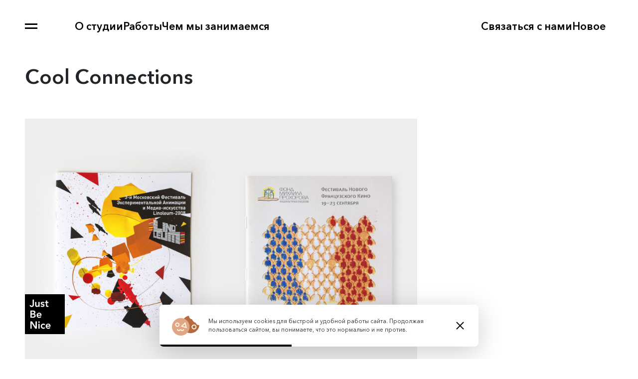

--- FILE ---
content_type: text/html; charset=UTF-8
request_url: https://www.justbenice.ru/client/cool-connections/
body_size: 13987
content:
<!DOCTYPE html>

<html lang="ru-RU">

<head>

    <meta charset="UTF-8" />

    <meta name="viewport" content="width=device-width, initial-scale=1, maximum-scale=1">

    <link rel="stylesheet" type="text/css" href="https://www.justbenice.ru/wp-content/themes/justbenice/style.css?v=17684569498687" />

    <link rel="profile" href="http://gmpg.org/xfn/11" />

    <link rel="pingback" href="https://www.justbenice.ru/xmlrpc.php" />

    <!-- Use proper WordPress functions for asset URLs and add font-display optimization -->
    <link rel="apple-touch-icon" sizes="180x180" href="https://www.justbenice.ru/wp-content/themes/justbenice/assets/favicons/apple-touch-icon.png">
    <link rel="icon" type="image/png" sizes="32x32" href="https://www.justbenice.ru/wp-content/themes/justbenice/assets/favicons/favicon-32x32.png">
    <link rel="icon" type="image/png" sizes="16x16" href="https://www.justbenice.ru/wp-content/themes/justbenice/assets/favicons/favicon-16x16.png">
    <link rel="manifest" href="/wp-content/assets/favicons/site.webmanifest">
    <link rel="mask-icon" href="/wp-content/assets/favicons/safari-pinned-tab.svg" color="#333333">

    <link rel="preload" href="https://www.justbenice.ru/wp-content/themes/justbenice/assets/fonts/174d458a-81e0-4174-9473-35e3bf0a613c.woff2" as="font" type="font/woff2" crossorigin>
    <link rel="preload" href="https://www.justbenice.ru/wp-content/themes/justbenice/assets/fonts/7db1f672-3a8f-4d19-9c49-7f61aed450b5.woff2" as="font" type="font/woff2" crossorigin>
    <link rel="preload" href="https://www.justbenice.ru/wp-content/themes/justbenice/assets/fonts/b0b84e4d-2164-45c7-a674-1662f19f3ba6.woff2" as="font" type="font/woff2" crossorigin>
    <link rel="preload" href="https://www.justbenice.ru/wp-content/themes/justbenice/assets/fonts/40d36b4a-60c6-460a-bf43-4c948c23563e.woff2" as="font" type="font/woff2" crossorigin>

    <meta name="msapplication-TileColor" content="#ffffff">
    <meta name="theme-color" content="#333333">
    
    <meta name="yandex-verification" content="5350cd6623b9a561" />
    <meta name="google-site-verification" content="j7EmK0w0MRTqW4I97GqMHoEc2UxlQWD7guZvRSpR91Y" />
    
    
    <title>Cool Connections &#8212; Студия Just Be Nice</title>
<meta name='robots' content='max-image-preview:large' />
<link rel='dns-prefetch' href='//api-maps.yandex.ru' />
<link rel='dns-prefetch' href='//cdn.jsdelivr.net' />
<style id='wp-img-auto-sizes-contain-inline-css' type='text/css'>
img:is([sizes=auto i],[sizes^="auto," i]){contain-intrinsic-size:3000px 1500px}
/*# sourceURL=wp-img-auto-sizes-contain-inline-css */
</style>
<style id='wp-block-library-inline-css' type='text/css'>
:root{--wp-block-synced-color:#7a00df;--wp-block-synced-color--rgb:122,0,223;--wp-bound-block-color:var(--wp-block-synced-color);--wp-editor-canvas-background:#ddd;--wp-admin-theme-color:#007cba;--wp-admin-theme-color--rgb:0,124,186;--wp-admin-theme-color-darker-10:#006ba1;--wp-admin-theme-color-darker-10--rgb:0,107,160.5;--wp-admin-theme-color-darker-20:#005a87;--wp-admin-theme-color-darker-20--rgb:0,90,135;--wp-admin-border-width-focus:2px}@media (min-resolution:192dpi){:root{--wp-admin-border-width-focus:1.5px}}.wp-element-button{cursor:pointer}:root .has-very-light-gray-background-color{background-color:#eee}:root .has-very-dark-gray-background-color{background-color:#313131}:root .has-very-light-gray-color{color:#eee}:root .has-very-dark-gray-color{color:#313131}:root .has-vivid-green-cyan-to-vivid-cyan-blue-gradient-background{background:linear-gradient(135deg,#00d084,#0693e3)}:root .has-purple-crush-gradient-background{background:linear-gradient(135deg,#34e2e4,#4721fb 50%,#ab1dfe)}:root .has-hazy-dawn-gradient-background{background:linear-gradient(135deg,#faaca8,#dad0ec)}:root .has-subdued-olive-gradient-background{background:linear-gradient(135deg,#fafae1,#67a671)}:root .has-atomic-cream-gradient-background{background:linear-gradient(135deg,#fdd79a,#004a59)}:root .has-nightshade-gradient-background{background:linear-gradient(135deg,#330968,#31cdcf)}:root .has-midnight-gradient-background{background:linear-gradient(135deg,#020381,#2874fc)}:root{--wp--preset--font-size--normal:16px;--wp--preset--font-size--huge:42px}.has-regular-font-size{font-size:1em}.has-larger-font-size{font-size:2.625em}.has-normal-font-size{font-size:var(--wp--preset--font-size--normal)}.has-huge-font-size{font-size:var(--wp--preset--font-size--huge)}.has-text-align-center{text-align:center}.has-text-align-left{text-align:left}.has-text-align-right{text-align:right}.has-fit-text{white-space:nowrap!important}#end-resizable-editor-section{display:none}.aligncenter{clear:both}.items-justified-left{justify-content:flex-start}.items-justified-center{justify-content:center}.items-justified-right{justify-content:flex-end}.items-justified-space-between{justify-content:space-between}.screen-reader-text{border:0;clip-path:inset(50%);height:1px;margin:-1px;overflow:hidden;padding:0;position:absolute;width:1px;word-wrap:normal!important}.screen-reader-text:focus{background-color:#ddd;clip-path:none;color:#444;display:block;font-size:1em;height:auto;left:5px;line-height:normal;padding:15px 23px 14px;text-decoration:none;top:5px;width:auto;z-index:100000}html :where(.has-border-color){border-style:solid}html :where([style*=border-top-color]){border-top-style:solid}html :where([style*=border-right-color]){border-right-style:solid}html :where([style*=border-bottom-color]){border-bottom-style:solid}html :where([style*=border-left-color]){border-left-style:solid}html :where([style*=border-width]){border-style:solid}html :where([style*=border-top-width]){border-top-style:solid}html :where([style*=border-right-width]){border-right-style:solid}html :where([style*=border-bottom-width]){border-bottom-style:solid}html :where([style*=border-left-width]){border-left-style:solid}html :where(img[class*=wp-image-]){height:auto;max-width:100%}:where(figure){margin:0 0 1em}html :where(.is-position-sticky){--wp-admin--admin-bar--position-offset:var(--wp-admin--admin-bar--height,0px)}@media screen and (max-width:600px){html :where(.is-position-sticky){--wp-admin--admin-bar--position-offset:0px}}

/*# sourceURL=wp-block-library-inline-css */
</style><style id='wp-block-columns-inline-css' type='text/css'>
.wp-block-columns{box-sizing:border-box;display:flex;flex-wrap:wrap!important}@media (min-width:782px){.wp-block-columns{flex-wrap:nowrap!important}}.wp-block-columns{align-items:normal!important}.wp-block-columns.are-vertically-aligned-top{align-items:flex-start}.wp-block-columns.are-vertically-aligned-center{align-items:center}.wp-block-columns.are-vertically-aligned-bottom{align-items:flex-end}@media (max-width:781px){.wp-block-columns:not(.is-not-stacked-on-mobile)>.wp-block-column{flex-basis:100%!important}}@media (min-width:782px){.wp-block-columns:not(.is-not-stacked-on-mobile)>.wp-block-column{flex-basis:0;flex-grow:1}.wp-block-columns:not(.is-not-stacked-on-mobile)>.wp-block-column[style*=flex-basis]{flex-grow:0}}.wp-block-columns.is-not-stacked-on-mobile{flex-wrap:nowrap!important}.wp-block-columns.is-not-stacked-on-mobile>.wp-block-column{flex-basis:0;flex-grow:1}.wp-block-columns.is-not-stacked-on-mobile>.wp-block-column[style*=flex-basis]{flex-grow:0}:where(.wp-block-columns){margin-bottom:1.75em}:where(.wp-block-columns.has-background){padding:1.25em 2.375em}.wp-block-column{flex-grow:1;min-width:0;overflow-wrap:break-word;word-break:break-word}.wp-block-column.is-vertically-aligned-top{align-self:flex-start}.wp-block-column.is-vertically-aligned-center{align-self:center}.wp-block-column.is-vertically-aligned-bottom{align-self:flex-end}.wp-block-column.is-vertically-aligned-stretch{align-self:stretch}.wp-block-column.is-vertically-aligned-bottom,.wp-block-column.is-vertically-aligned-center,.wp-block-column.is-vertically-aligned-top{width:100%}
/*# sourceURL=https://www.justbenice.ru/wp-includes/blocks/columns/style.min.css */
</style>
<style id='wp-block-group-inline-css' type='text/css'>
.wp-block-group{box-sizing:border-box}:where(.wp-block-group.wp-block-group-is-layout-constrained){position:relative}
.wp-block-group.is-style-overflow { overflow: hidden}
.wp-block-group.is-style-blueprint {background-color: #ffffff;
                            opacity: 1;
                            background-image:  linear-gradient(rgba(0,71,255,0.1) 2px, transparent 2px), linear-gradient(90deg, rgba(0,71,255,0.1) 2px, transparent 2px), linear-gradient(rgba(0,71,255,0.1) 1px, transparent 1px), linear-gradient(90deg, rgba(0,71,255,0.1) 1px, #ffffff 1px);
                            background-size: 50px 50px, 50px 50px, 10px 10px, 10px 10px;
                            background-position: -2px -2px, -2px -2px, -1px -1px, -1px -1px;}
/*# sourceURL=wp-block-group-inline-css */
</style>
<style id='wp-block-group-theme-inline-css' type='text/css'>
:where(.wp-block-group.has-background){padding:1.25em 2.375em}
/*# sourceURL=https://www.justbenice.ru/wp-includes/blocks/group/theme.min.css */
</style>
<style id='wp-block-paragraph-inline-css' type='text/css'>
.is-small-text{font-size:.875em}.is-regular-text{font-size:1em}.is-large-text{font-size:2.25em}.is-larger-text{font-size:3em}.has-drop-cap:not(:focus):first-letter{float:left;font-size:8.4em;font-style:normal;font-weight:100;line-height:.68;margin:.05em .1em 0 0;text-transform:uppercase}body.rtl .has-drop-cap:not(:focus):first-letter{float:none;margin-left:.1em}p.has-drop-cap.has-background{overflow:hidden}:root :where(p.has-background){padding:1.25em 2.375em}:where(p.has-text-color:not(.has-link-color)) a{color:inherit}p.has-text-align-left[style*="writing-mode:vertical-lr"],p.has-text-align-right[style*="writing-mode:vertical-rl"]{rotate:180deg}
/*# sourceURL=https://www.justbenice.ru/wp-includes/blocks/paragraph/style.min.css */
</style>
<style id='wp-block-separator-inline-css' type='text/css'>
@charset "UTF-8";.wp-block-separator{border:none;border-top:2px solid}:root :where(.wp-block-separator.is-style-dots){height:auto;line-height:1;text-align:center}:root :where(.wp-block-separator.is-style-dots):before{color:currentColor;content:"···";font-family:serif;font-size:1.5em;letter-spacing:2em;padding-left:2em}.wp-block-separator.is-style-dots{background:none!important;border:none!important}
/*# sourceURL=https://www.justbenice.ru/wp-includes/blocks/separator/style.min.css */
</style>
<style id='wp-block-separator-theme-inline-css' type='text/css'>
.wp-block-separator.has-css-opacity{opacity:.4}.wp-block-separator{border:none;border-bottom:2px solid;margin-left:auto;margin-right:auto}.wp-block-separator.has-alpha-channel-opacity{opacity:1}.wp-block-separator:not(.is-style-wide):not(.is-style-dots){width:100px}.wp-block-separator.has-background:not(.is-style-dots){border-bottom:none;height:1px}.wp-block-separator.has-background:not(.is-style-wide):not(.is-style-dots){height:2px}
/*# sourceURL=https://www.justbenice.ru/wp-includes/blocks/separator/theme.min.css */
</style>
<style id='global-styles-inline-css' type='text/css'>
:root{--wp--preset--aspect-ratio--square: 1;--wp--preset--aspect-ratio--4-3: 4/3;--wp--preset--aspect-ratio--3-4: 3/4;--wp--preset--aspect-ratio--3-2: 3/2;--wp--preset--aspect-ratio--2-3: 2/3;--wp--preset--aspect-ratio--16-9: 16/9;--wp--preset--aspect-ratio--9-16: 9/16;--wp--preset--color--black: #000000;--wp--preset--color--cyan-bluish-gray: #abb8c3;--wp--preset--color--white: #ffffff;--wp--preset--color--pale-pink: #f78da7;--wp--preset--color--vivid-red: #cf2e2e;--wp--preset--color--luminous-vivid-orange: #ff6900;--wp--preset--color--luminous-vivid-amber: #fcb900;--wp--preset--color--light-green-cyan: #7bdcb5;--wp--preset--color--vivid-green-cyan: #00d084;--wp--preset--color--pale-cyan-blue: #8ed1fc;--wp--preset--color--vivid-cyan-blue: #0693e3;--wp--preset--color--vivid-purple: #9b51e0;--wp--preset--color--black-50: #00000050;--wp--preset--color--red: #EE4137;--wp--preset--color--blue: #0047FF;--wp--preset--color--blue-50: #0047FF50;--wp--preset--color--darkgray: #212529;--wp--preset--color--gray: #666666;--wp--preset--color--lightgray: #eeeeee;--wp--preset--color--green: #4CAF50;--wp--preset--color--yellow: #FFD964;--wp--preset--gradient--vivid-cyan-blue-to-vivid-purple: linear-gradient(135deg,rgb(6,147,227) 0%,rgb(155,81,224) 100%);--wp--preset--gradient--light-green-cyan-to-vivid-green-cyan: linear-gradient(135deg,rgb(122,220,180) 0%,rgb(0,208,130) 100%);--wp--preset--gradient--luminous-vivid-amber-to-luminous-vivid-orange: linear-gradient(135deg,rgb(252,185,0) 0%,rgb(255,105,0) 100%);--wp--preset--gradient--luminous-vivid-orange-to-vivid-red: linear-gradient(135deg,rgb(255,105,0) 0%,rgb(207,46,46) 100%);--wp--preset--gradient--very-light-gray-to-cyan-bluish-gray: linear-gradient(135deg,rgb(238,238,238) 0%,rgb(169,184,195) 100%);--wp--preset--gradient--cool-to-warm-spectrum: linear-gradient(135deg,rgb(74,234,220) 0%,rgb(151,120,209) 20%,rgb(207,42,186) 40%,rgb(238,44,130) 60%,rgb(251,105,98) 80%,rgb(254,248,76) 100%);--wp--preset--gradient--blush-light-purple: linear-gradient(135deg,rgb(255,206,236) 0%,rgb(152,150,240) 100%);--wp--preset--gradient--blush-bordeaux: linear-gradient(135deg,rgb(254,205,165) 0%,rgb(254,45,45) 50%,rgb(107,0,62) 100%);--wp--preset--gradient--luminous-dusk: linear-gradient(135deg,rgb(255,203,112) 0%,rgb(199,81,192) 50%,rgb(65,88,208) 100%);--wp--preset--gradient--pale-ocean: linear-gradient(135deg,rgb(255,245,203) 0%,rgb(182,227,212) 50%,rgb(51,167,181) 100%);--wp--preset--gradient--electric-grass: linear-gradient(135deg,rgb(202,248,128) 0%,rgb(113,206,126) 100%);--wp--preset--gradient--midnight: linear-gradient(135deg,rgb(2,3,129) 0%,rgb(40,116,252) 100%);--wp--preset--font-size--small: 13px;--wp--preset--font-size--medium: clamp(14px, 0.875rem + ((1vw - 3.2px) * 0.556), 20px);--wp--preset--font-size--large: clamp(22.041px, 1.378rem + ((1vw - 3.2px) * 1.293), 36px);--wp--preset--font-size--x-large: clamp(25.014px, 1.563rem + ((1vw - 3.2px) * 1.573), 42px);--wp--preset--font-size--xs: clamp(8px, 0.5rem + ((1vw - 3.2px) * 0.37), 12px);--wp--preset--font-size--s: clamp(12px, 0.75rem + ((1vw - 3.2px) * 0.37), 16px);--wp--preset--font-size--default: clamp(16px, 1rem + ((1vw - 3.2px) * 0.556), 22px);--wp--preset--font-size--m: clamp(20px, 1.25rem + ((1vw - 3.2px) * 0.926), 30px);--wp--preset--font-size--l: clamp(25px, 1.563rem + ((1vw - 3.2px) * 1.389), 40px);--wp--preset--font-size--xl: clamp(30px, 1.875rem + ((1vw - 3.2px) * 2.778), 60px);--wp--preset--font-size--xxl: clamp(50px, 3.125rem + ((1vw - 3.2px) * 0.926), 60px);--wp--preset--font-family--avenir-light: Avenir Next Light;--wp--preset--font-family--avenir-regular: Avenir Next Regular;--wp--preset--font-family--avenir-medium: Avenir Next Medium;--wp--preset--font-family--avenir-demi: Avenir Next Demi;--wp--preset--spacing--20: 0.44rem;--wp--preset--spacing--30: 0.67rem;--wp--preset--spacing--40: 1rem;--wp--preset--spacing--50: 1.5rem;--wp--preset--spacing--60: 2.25rem;--wp--preset--spacing--70: 3.38rem;--wp--preset--spacing--80: 5.06rem;--wp--preset--shadow--natural: 6px 6px 9px rgba(0, 0, 0, 0.2);--wp--preset--shadow--deep: 12px 12px 50px rgba(0, 0, 0, 0.4);--wp--preset--shadow--sharp: 6px 6px 0px rgba(0, 0, 0, 0.2);--wp--preset--shadow--outlined: 6px 6px 0px -3px rgb(255, 255, 255), 6px 6px rgb(0, 0, 0);--wp--preset--shadow--crisp: 6px 6px 0px rgb(0, 0, 0);}.wp-block-button .wp-block-button__link{--wp--preset--font-size--s: clamp(12px, 0.75rem + ((1vw - 3.2px) * 0.37), 16px);--wp--preset--font-size--m: clamp(20px, 1.25rem + ((1vw - 3.2px) * 0.926), 30px);--wp--preset--font-family--avenir-regular: Avenir Next Regular;--wp--preset--font-family--avenir-medium: Avenir Next Medium;}:root { --wp--style--global--content-size: 1400px;--wp--style--global--wide-size: 1400px; }:where(body) { margin: 0; }.wp-site-blocks > .alignleft { float: left; margin-right: 2em; }.wp-site-blocks > .alignright { float: right; margin-left: 2em; }.wp-site-blocks > .aligncenter { justify-content: center; margin-left: auto; margin-right: auto; }:where(.wp-site-blocks) > * { margin-block-start: 24px; margin-block-end: 0; }:where(.wp-site-blocks) > :first-child { margin-block-start: 0; }:where(.wp-site-blocks) > :last-child { margin-block-end: 0; }:root { --wp--style--block-gap: 24px; }:root :where(.is-layout-flow) > :first-child{margin-block-start: 0;}:root :where(.is-layout-flow) > :last-child{margin-block-end: 0;}:root :where(.is-layout-flow) > *{margin-block-start: 24px;margin-block-end: 0;}:root :where(.is-layout-constrained) > :first-child{margin-block-start: 0;}:root :where(.is-layout-constrained) > :last-child{margin-block-end: 0;}:root :where(.is-layout-constrained) > *{margin-block-start: 24px;margin-block-end: 0;}:root :where(.is-layout-flex){gap: 24px;}:root :where(.is-layout-grid){gap: 24px;}.is-layout-flow > .alignleft{float: left;margin-inline-start: 0;margin-inline-end: 2em;}.is-layout-flow > .alignright{float: right;margin-inline-start: 2em;margin-inline-end: 0;}.is-layout-flow > .aligncenter{margin-left: auto !important;margin-right: auto !important;}.is-layout-constrained > .alignleft{float: left;margin-inline-start: 0;margin-inline-end: 2em;}.is-layout-constrained > .alignright{float: right;margin-inline-start: 2em;margin-inline-end: 0;}.is-layout-constrained > .aligncenter{margin-left: auto !important;margin-right: auto !important;}.is-layout-constrained > :where(:not(.alignleft):not(.alignright):not(.alignfull)){max-width: var(--wp--style--global--content-size);margin-left: auto !important;margin-right: auto !important;}.is-layout-constrained > .alignwide{max-width: var(--wp--style--global--wide-size);}body .is-layout-flex{display: flex;}.is-layout-flex{flex-wrap: wrap;align-items: center;}.is-layout-flex > :is(*, div){margin: 0;}body .is-layout-grid{display: grid;}.is-layout-grid > :is(*, div){margin: 0;}body{font-family: var(--wp--preset--font-family--avenir-regular);padding-top: 0px;padding-right: 0px;padding-bottom: 0px;padding-left: 0px;}a:where(:not(.wp-element-button)){text-decoration: underline;}h1{font-family: var(--wp--preset--font-family--avenir-demi);}h2{font-family: var(--wp--preset--font-family--avenir-demi);}h3{font-family: var(--wp--preset--font-family--avenir-demi);font-size: var(--wp--preset--font-size--m);}h4{font-family: var(--wp--preset--font-family--avenir-demi);font-size: var(--wp--preset--font-size--default);}h5{font-family: var(--wp--preset--font-family--avenir-demi);font-size: var(--wp--preset--font-size--s);}h6{font-family: var(--wp--preset--font-family--avenir-demi);}:root :where(.wp-element-button, .wp-block-button__link){background-color: #32373c;border-width: 0;color: #fff;font-family: var(--wp--preset--font-family--avenir-medium);font-size: inherit;font-style: inherit;font-weight: inherit;letter-spacing: inherit;line-height: inherit;padding-top: calc(0.667em + 2px);padding-right: calc(1.333em + 2px);padding-bottom: calc(0.667em + 2px);padding-left: calc(1.333em + 2px);text-decoration: none;text-transform: inherit;}.has-black-color{color: var(--wp--preset--color--black) !important;}.has-cyan-bluish-gray-color{color: var(--wp--preset--color--cyan-bluish-gray) !important;}.has-white-color{color: var(--wp--preset--color--white) !important;}.has-pale-pink-color{color: var(--wp--preset--color--pale-pink) !important;}.has-vivid-red-color{color: var(--wp--preset--color--vivid-red) !important;}.has-luminous-vivid-orange-color{color: var(--wp--preset--color--luminous-vivid-orange) !important;}.has-luminous-vivid-amber-color{color: var(--wp--preset--color--luminous-vivid-amber) !important;}.has-light-green-cyan-color{color: var(--wp--preset--color--light-green-cyan) !important;}.has-vivid-green-cyan-color{color: var(--wp--preset--color--vivid-green-cyan) !important;}.has-pale-cyan-blue-color{color: var(--wp--preset--color--pale-cyan-blue) !important;}.has-vivid-cyan-blue-color{color: var(--wp--preset--color--vivid-cyan-blue) !important;}.has-vivid-purple-color{color: var(--wp--preset--color--vivid-purple) !important;}.has-black-50-color{color: var(--wp--preset--color--black-50) !important;}.has-red-color{color: var(--wp--preset--color--red) !important;}.has-blue-color{color: var(--wp--preset--color--blue) !important;}.has-blue-50-color{color: var(--wp--preset--color--blue-50) !important;}.has-darkgray-color{color: var(--wp--preset--color--darkgray) !important;}.has-gray-color{color: var(--wp--preset--color--gray) !important;}.has-lightgray-color{color: var(--wp--preset--color--lightgray) !important;}.has-green-color{color: var(--wp--preset--color--green) !important;}.has-yellow-color{color: var(--wp--preset--color--yellow) !important;}.has-black-background-color{background-color: var(--wp--preset--color--black) !important;}.has-cyan-bluish-gray-background-color{background-color: var(--wp--preset--color--cyan-bluish-gray) !important;}.has-white-background-color{background-color: var(--wp--preset--color--white) !important;}.has-pale-pink-background-color{background-color: var(--wp--preset--color--pale-pink) !important;}.has-vivid-red-background-color{background-color: var(--wp--preset--color--vivid-red) !important;}.has-luminous-vivid-orange-background-color{background-color: var(--wp--preset--color--luminous-vivid-orange) !important;}.has-luminous-vivid-amber-background-color{background-color: var(--wp--preset--color--luminous-vivid-amber) !important;}.has-light-green-cyan-background-color{background-color: var(--wp--preset--color--light-green-cyan) !important;}.has-vivid-green-cyan-background-color{background-color: var(--wp--preset--color--vivid-green-cyan) !important;}.has-pale-cyan-blue-background-color{background-color: var(--wp--preset--color--pale-cyan-blue) !important;}.has-vivid-cyan-blue-background-color{background-color: var(--wp--preset--color--vivid-cyan-blue) !important;}.has-vivid-purple-background-color{background-color: var(--wp--preset--color--vivid-purple) !important;}.has-black-50-background-color{background-color: var(--wp--preset--color--black-50) !important;}.has-red-background-color{background-color: var(--wp--preset--color--red) !important;}.has-blue-background-color{background-color: var(--wp--preset--color--blue) !important;}.has-blue-50-background-color{background-color: var(--wp--preset--color--blue-50) !important;}.has-darkgray-background-color{background-color: var(--wp--preset--color--darkgray) !important;}.has-gray-background-color{background-color: var(--wp--preset--color--gray) !important;}.has-lightgray-background-color{background-color: var(--wp--preset--color--lightgray) !important;}.has-green-background-color{background-color: var(--wp--preset--color--green) !important;}.has-yellow-background-color{background-color: var(--wp--preset--color--yellow) !important;}.has-black-border-color{border-color: var(--wp--preset--color--black) !important;}.has-cyan-bluish-gray-border-color{border-color: var(--wp--preset--color--cyan-bluish-gray) !important;}.has-white-border-color{border-color: var(--wp--preset--color--white) !important;}.has-pale-pink-border-color{border-color: var(--wp--preset--color--pale-pink) !important;}.has-vivid-red-border-color{border-color: var(--wp--preset--color--vivid-red) !important;}.has-luminous-vivid-orange-border-color{border-color: var(--wp--preset--color--luminous-vivid-orange) !important;}.has-luminous-vivid-amber-border-color{border-color: var(--wp--preset--color--luminous-vivid-amber) !important;}.has-light-green-cyan-border-color{border-color: var(--wp--preset--color--light-green-cyan) !important;}.has-vivid-green-cyan-border-color{border-color: var(--wp--preset--color--vivid-green-cyan) !important;}.has-pale-cyan-blue-border-color{border-color: var(--wp--preset--color--pale-cyan-blue) !important;}.has-vivid-cyan-blue-border-color{border-color: var(--wp--preset--color--vivid-cyan-blue) !important;}.has-vivid-purple-border-color{border-color: var(--wp--preset--color--vivid-purple) !important;}.has-black-50-border-color{border-color: var(--wp--preset--color--black-50) !important;}.has-red-border-color{border-color: var(--wp--preset--color--red) !important;}.has-blue-border-color{border-color: var(--wp--preset--color--blue) !important;}.has-blue-50-border-color{border-color: var(--wp--preset--color--blue-50) !important;}.has-darkgray-border-color{border-color: var(--wp--preset--color--darkgray) !important;}.has-gray-border-color{border-color: var(--wp--preset--color--gray) !important;}.has-lightgray-border-color{border-color: var(--wp--preset--color--lightgray) !important;}.has-green-border-color{border-color: var(--wp--preset--color--green) !important;}.has-yellow-border-color{border-color: var(--wp--preset--color--yellow) !important;}.has-vivid-cyan-blue-to-vivid-purple-gradient-background{background: var(--wp--preset--gradient--vivid-cyan-blue-to-vivid-purple) !important;}.has-light-green-cyan-to-vivid-green-cyan-gradient-background{background: var(--wp--preset--gradient--light-green-cyan-to-vivid-green-cyan) !important;}.has-luminous-vivid-amber-to-luminous-vivid-orange-gradient-background{background: var(--wp--preset--gradient--luminous-vivid-amber-to-luminous-vivid-orange) !important;}.has-luminous-vivid-orange-to-vivid-red-gradient-background{background: var(--wp--preset--gradient--luminous-vivid-orange-to-vivid-red) !important;}.has-very-light-gray-to-cyan-bluish-gray-gradient-background{background: var(--wp--preset--gradient--very-light-gray-to-cyan-bluish-gray) !important;}.has-cool-to-warm-spectrum-gradient-background{background: var(--wp--preset--gradient--cool-to-warm-spectrum) !important;}.has-blush-light-purple-gradient-background{background: var(--wp--preset--gradient--blush-light-purple) !important;}.has-blush-bordeaux-gradient-background{background: var(--wp--preset--gradient--blush-bordeaux) !important;}.has-luminous-dusk-gradient-background{background: var(--wp--preset--gradient--luminous-dusk) !important;}.has-pale-ocean-gradient-background{background: var(--wp--preset--gradient--pale-ocean) !important;}.has-electric-grass-gradient-background{background: var(--wp--preset--gradient--electric-grass) !important;}.has-midnight-gradient-background{background: var(--wp--preset--gradient--midnight) !important;}.has-small-font-size{font-size: var(--wp--preset--font-size--small) !important;}.has-medium-font-size{font-size: var(--wp--preset--font-size--medium) !important;}.has-large-font-size{font-size: var(--wp--preset--font-size--large) !important;}.has-x-large-font-size{font-size: var(--wp--preset--font-size--x-large) !important;}.has-xs-font-size{font-size: var(--wp--preset--font-size--xs) !important;}.has-s-font-size{font-size: var(--wp--preset--font-size--s) !important;}.has-default-font-size{font-size: var(--wp--preset--font-size--default) !important;}.has-m-font-size{font-size: var(--wp--preset--font-size--m) !important;}.has-l-font-size{font-size: var(--wp--preset--font-size--l) !important;}.has-xl-font-size{font-size: var(--wp--preset--font-size--xl) !important;}.has-xxl-font-size{font-size: var(--wp--preset--font-size--xxl) !important;}.has-avenir-light-font-family{font-family: var(--wp--preset--font-family--avenir-light) !important;}.has-avenir-regular-font-family{font-family: var(--wp--preset--font-family--avenir-regular) !important;}.has-avenir-medium-font-family{font-family: var(--wp--preset--font-family--avenir-medium) !important;}.has-avenir-demi-font-family{font-family: var(--wp--preset--font-family--avenir-demi) !important;}.wp-block-button .wp-block-button__link.has-s-font-size{font-size: var(--wp--preset--font-size--s) !important;}.wp-block-button .wp-block-button__link.has-m-font-size{font-size: var(--wp--preset--font-size--m) !important;}.wp-block-button .wp-block-button__link.has-avenir-regular-font-family{font-family: var(--wp--preset--font-family--avenir-regular) !important;}.wp-block-button .wp-block-button__link.has-avenir-medium-font-family{font-family: var(--wp--preset--font-family--avenir-medium) !important;}
:root :where(.wp-block-group){padding-top: 50px;padding-right: 50px;padding-bottom: 50px;padding-left: 50px;}:root :where(.wp-block-group-is-layout-flow) > :first-child{margin-block-start: 0;}:root :where(.wp-block-group-is-layout-flow) > :last-child{margin-block-end: 0;}:root :where(.wp-block-group-is-layout-flow) > *{margin-block-start: 25px;margin-block-end: 0;}:root :where(.wp-block-group-is-layout-constrained) > :first-child{margin-block-start: 0;}:root :where(.wp-block-group-is-layout-constrained) > :last-child{margin-block-end: 0;}:root :where(.wp-block-group-is-layout-constrained) > *{margin-block-start: 25px;margin-block-end: 0;}:root :where(.wp-block-group-is-layout-flex){gap: 25px;}:root :where(.wp-block-group-is-layout-grid){gap: 25px;}
:root :where(.wp-block-column-is-layout-flow) > :first-child{margin-block-start: 0;}:root :where(.wp-block-column-is-layout-flow) > :last-child{margin-block-end: 0;}:root :where(.wp-block-column-is-layout-flow) > *{margin-block-start: 25px;margin-block-end: 0;}:root :where(.wp-block-column-is-layout-constrained) > :first-child{margin-block-start: 0;}:root :where(.wp-block-column-is-layout-constrained) > :last-child{margin-block-end: 0;}:root :where(.wp-block-column-is-layout-constrained) > *{margin-block-start: 25px;margin-block-end: 0;}:root :where(.wp-block-column-is-layout-flex){gap: 25px;}:root :where(.wp-block-column-is-layout-grid){gap: 25px;}
/*# sourceURL=global-styles-inline-css */
</style>
<style id='core-block-supports-inline-css' type='text/css'>
.wp-container-core-group-is-layout-0f952e5e{flex-direction:column;align-items:flex-start;}.wp-container-core-columns-is-layout-28f84493{flex-wrap:nowrap;}.wp-elements-60f76a388340defd7ebf61833ddddc73 a:where(:not(.wp-element-button)){color:var(--wp--preset--color--darkgray);}.wp-container-core-group-is-layout-184ddc3c{gap:5px;flex-direction:column;align-items:flex-start;}.wp-container-core-group-is-layout-ff1cae21{gap:20px;flex-direction:column;align-items:flex-start;}.wp-elements-b1ebce8328d01a9cffc233e269f1624d a:where(:not(.wp-element-button)){color:var(--wp--preset--color--darkgray);}.wp-container-core-group-is-layout-00c2dbbb{gap:5px;flex-direction:column;align-items:flex-start;}.wp-elements-cf6a5db013c83409d3e32be84e8c59f7 a:where(:not(.wp-element-button)){color:var(--wp--preset--color--darkgray);}
/*# sourceURL=core-block-supports-inline-css */
</style>

<link rel='stylesheet' id='cf7-yandex-address-css' href='https://www.justbenice.ru/wp-content/plugins/cf7-yandex-address-field/assets/css/cf7-yandex-address.css?ver=1.0.0' type='text/css' media='all' />
<style id='woocommerce-inline-inline-css' type='text/css'>
.woocommerce form .form-row .required { visibility: visible; }
/*# sourceURL=woocommerce-inline-inline-css */
</style>
<link rel='stylesheet' id='cdh-frontend-css' href='https://www.justbenice.ru/wp-content/plugins/wordpress-code-diff-plugin/assets/frontend.css?ver=1.0.0' type='text/css' media='all' />
<link rel='stylesheet' id='wp-ocr-frontend-css' href='https://www.justbenice.ru/wp-content/plugins/wordpress-ocr-plugin/assets/css/frontend.css?ver=1.0.0' type='text/css' media='all' />
<link rel='stylesheet' id='justbenice-toggle-css' href='https://www.justbenice.ru/wp-content/plugins/_blocks/assets/enqueue/justbenice-toggle.css?ver=17684569498687' type='text/css' media='all' />
<link rel='stylesheet' id='justbenice-tiny-css' href='https://www.justbenice.ru/wp-content/plugins/_blocks/assets/enqueue/justbenice-tiny.css?ver=17684569498687' type='text/css' media='all' />
<link rel='stylesheet' id='justbenice-threejsobject-css' href='https://www.justbenice.ru/wp-content/plugins/_blocks/assets/enqueue/justbenice-threejsobject.css?ver=17684569498687' type='text/css' media='all' />
<link rel='stylesheet' id='justbenice-lax-sequence-css' href='https://www.justbenice.ru/wp-content/plugins/_blocks/assets/enqueue/justbenice-lax-sequence.css?ver=17684569498687' type='text/css' media='all' />
<link rel='stylesheet' id='justbenice-compare-css' href='https://www.justbenice.ru/wp-content/plugins/_blocks/assets/enqueue/justbenice-compare.css?ver=17684569498687' type='text/css' media='all' />
<link rel='stylesheet' id='justbenice-modal-css' href='https://www.justbenice.ru/wp-content/plugins/_blocks/assets/enqueue/justbenice-modal.css?ver=17684569498687' type='text/css' media='all' />
<link rel='stylesheet' id='aos-css' href='https://www.justbenice.ru/wp-content/plugins/_panels/assets/enqueue/aos.css?ver=17684569498687' type='text/css' media='all' />
<link rel='stylesheet' id='cf7cf-style-css' href='https://www.justbenice.ru/wp-content/plugins/cf7-conditional-fields/style.css?ver=2.6.7' type='text/css' media='all' />
<script type="text/javascript" id="jquery-core-js-extra">
/* <![CDATA[ */
var search = {"url":"https://www.justbenice.ru/wp-admin/admin-ajax.php","nonce":"ed39effbbd"};
var archive = {"url":"https://www.justbenice.ru/wp-admin/admin-ajax.php","nonce":"7daf2f89b4"};
var infinite = {"url":"https://www.justbenice.ru/wp-admin/admin-ajax.php"};
//# sourceURL=jquery-core-js-extra
/* ]]> */
</script>
<script type="text/javascript" src="https://www.justbenice.ru/wp-includes/js/jquery/jquery.min.js?ver=3.7.1" id="jquery-core-js"></script>
<script type="text/javascript" src="https://www.justbenice.ru/wp-content/plugins/woocommerce/assets/js/jquery-blockui/jquery.blockUI.min.js?ver=2.7.0-wc.10.4.3" id="wc-jquery-blockui-js" defer="defer" data-wp-strategy="defer"></script>
<script type="text/javascript" id="wc-add-to-cart-js-extra">
/* <![CDATA[ */
var wc_add_to_cart_params = {"ajax_url":"/wp-admin/admin-ajax.php","wc_ajax_url":"/?wc-ajax=%%endpoint%%","i18n_view_cart":"\u041f\u0440\u043e\u0441\u043c\u043e\u0442\u0440 \u043a\u043e\u0440\u0437\u0438\u043d\u044b","cart_url":"https://www.justbenice.ru/store/cart/","is_cart":"","cart_redirect_after_add":"no"};
//# sourceURL=wc-add-to-cart-js-extra
/* ]]> */
</script>
<script type="text/javascript" src="https://www.justbenice.ru/wp-content/plugins/woocommerce/assets/js/frontend/add-to-cart.min.js?ver=10.4.3" id="wc-add-to-cart-js" defer="defer" data-wp-strategy="defer"></script>
<script type="text/javascript" src="https://www.justbenice.ru/wp-content/plugins/woocommerce/assets/js/js-cookie/js.cookie.min.js?ver=2.1.4-wc.10.4.3" id="wc-js-cookie-js" defer="defer" data-wp-strategy="defer"></script>
<script type="text/javascript" id="woocommerce-js-extra">
/* <![CDATA[ */
var woocommerce_params = {"ajax_url":"/wp-admin/admin-ajax.php","wc_ajax_url":"/?wc-ajax=%%endpoint%%","i18n_password_show":"\u041f\u043e\u043a\u0430\u0437\u0430\u0442\u044c \u043f\u0430\u0440\u043e\u043b\u044c","i18n_password_hide":"\u0421\u043a\u0440\u044b\u0442\u044c \u043f\u0430\u0440\u043e\u043b\u044c"};
//# sourceURL=woocommerce-js-extra
/* ]]> */
</script>
<script type="text/javascript" src="https://www.justbenice.ru/wp-content/plugins/woocommerce/assets/js/frontend/woocommerce.min.js?ver=10.4.3" id="woocommerce-js" defer="defer" data-wp-strategy="defer"></script>
<script type="text/javascript" src="https://www.justbenice.ru/wp-content/plugins/_panels/assets/enqueue/aos.min.js?ver=17684569498687" id="aos-js"></script>
<script type="text/javascript" src="https://www.justbenice.ru/wp-content/plugins/_panels/assets/enqueue/lax.min.js?ver=17684569498687" id="lax-js"></script>
<script type="text/javascript" src="https://www.justbenice.ru/wp-content/plugins/justbenice-block-mixtapes/assets/enqueue/init-mixtapes.min.js?ver=17684569498687" id="init-mixtapes-js"></script>
<script type="text/javascript" src="https://www.justbenice.ru/wp-content/plugins/justbenice-block-mixtapes/assets/enqueue/jquery.jplayer.min.js?ver=17684569498687" id="jquery.jplayer-js"></script>
<script type="text/javascript" src="https://www.justbenice.ru/wp-content/themes/justbenice/scripts/modernizr.min.js?ver=17684569498687" id="modernizr-js"></script>
<script type="text/javascript" src="https://www.justbenice.ru/wp-content/themes/justbenice/scripts/prefixfree.min.js?ver=17684569498687" id="prefixfree-js"></script>
<script type="text/javascript" src="https://www.justbenice.ru/wp-content/themes/justbenice/scripts/prognroll.min.js?ver=17684569498687" id="prognroll-js"></script>
<script type="text/javascript" src="https://www.justbenice.ru/wp-content/themes/justbenice/scripts/jquery.mask.min.js?ver=17684569498687" id="jquery-mask-js"></script>
<link rel="https://api.w.org/" href="https://www.justbenice.ru/wp-json/" /><link rel="alternate" title="JSON" type="application/json" href="https://www.justbenice.ru/wp-json/wp/v2/client/503" />	<noscript><style>.woocommerce-product-gallery{ opacity: 1 !important; }</style></noscript>
	<style class='wp-fonts-local' type='text/css'>
@font-face{font-family:"Avenir Next Light";font-style:normal;font-weight:300;font-display:swap;src:url('https://www.justbenice.ru/wp-content/themes/justbenice/assets/fonts/174d458a-81e0-4174-9473-35e3bf0a613c.woff2') format('woff2');}
@font-face{font-family:"Avenir Next Regular";font-style:normal;font-weight:400;font-display:swap;src:url('https://www.justbenice.ru/wp-content/themes/justbenice/assets/fonts/7db1f672-3a8f-4d19-9c49-7f61aed450b5.woff2') format('woff2');}
@font-face{font-family:"Avenir Next Medium";font-style:normal;font-weight:500;font-display:swap;src:url('https://www.justbenice.ru/wp-content/themes/justbenice/assets/fonts/b0b84e4d-2164-45c7-a674-1662f19f3ba6.woff2') format('woff2');}
@font-face{font-family:"Avenir Next Demi";font-style:normal;font-weight:600;font-display:swap;src:url('https://www.justbenice.ru/wp-content/themes/justbenice/assets/fonts/40d36b4a-60c6-460a-bf43-4c948c23563e.woff2') format('woff2');}
</style>

    <!-- Add font-display optimization for better performance -->
    <style>
        @font-face {
            font-display: swap;
        }
    </style>

</head>

<body class="archive tax-client term-cool-connections term-503 wp-embed-responsive wp-theme-justbenice theme-justbenice woocommerce-no-js ">

    <nav id="sitemap" class="modal">
    <div class="modal__content">
        <form role="search" method="get" class="search-form" action="https://www.justbenice.ru/">
				<label>
					<span class="screen-reader-text">Найти:</span>
					<input type="search" class="search-field" placeholder="Поиск&hellip;" value="" name="s" />
				</label>
				<input type="submit" class="search-submit" value="Поиск" />
			</form>        <div class="wp-block-columns is-layout-flex wp-container-core-columns-is-layout-28f84493 wp-block-columns-is-layout-flex"><div class="wp-block-column is-layout-flow wp-block-column-is-layout-flow"><div class="wp-block-group is-vertical is-layout-flex wp-container-core-group-is-layout-0f952e5e wp-block-group-is-layout-flex" style="padding-top:20px;padding-bottom:20px"><p class="has-m-font-size"><a href="/contacts/"><strong>ул. Покровка 2/1с2</strong></a></p> <p>Студия на&nbsp;<a href="https://yandex.ru/maps/-/CCUGYIsDxC">Яндекс Картах</a>, <a href="https://goo.gl/maps/DYqcm1GL3hbqHPAm6">Google Maps</a></p></div></div> <div class="wp-block-column is-layout-flow wp-block-column-is-layout-flow"><div class="wp-block-group is-vertical is-layout-flex wp-container-core-group-is-layout-0f952e5e wp-block-group-is-layout-flex" style="padding-top:20px;padding-bottom:20px"><p class="has-m-font-size"><a href="mailto:yes@justbenice.ru" data-type="mailto" data-id="mailto:yes@justbenice.ru"><strong>yes@justbenice.ru</strong></a></p> <p>Информация об&nbsp;открытых вакансиях и&nbsp;стажировке&nbsp;— в&nbsp;разделе «<a href="/studio/wanted/">работа в&nbsp;студии</a>».</p></div></div> <div class="wp-block-column is-layout-flow wp-block-column-is-layout-flow"><div class="wp-block-group is-vertical is-layout-flex wp-container-core-group-is-layout-0f952e5e wp-block-group-is-layout-flex" style="padding-top:20px;padding-bottom:20px"><p class="has-m-font-size"><strong><a href="tel:+74952014960">+7 495 201-49-60</a></strong></p> <p>Смело звоните нам в&nbsp;будни, с&nbsp;11 утра до&nbsp;8 вечера.</p></div></div></div><hr class="wp-block-separator has-text-color has-lightgray-color has-alpha-channel-opacity has-lightgray-background-color has-background is-style-wide"/><div class="wp-block-columns is-layout-flex wp-container-core-columns-is-layout-28f84493 wp-block-columns-is-layout-flex"><div class="wp-block-column is-layout-flow wp-block-column-is-layout-flow"><div class="wp-block-group has-darkgray-color has-text-color has-link-color has-s-font-size wp-elements-60f76a388340defd7ebf61833ddddc73 is-vertical is-layout-flex wp-container-core-group-is-layout-ff1cae21 wp-block-group-is-layout-flex" style="padding-top:20px;padding-bottom:20px"><div class="wp-block-group is-vertical is-layout-flex wp-container-core-group-is-layout-184ddc3c wp-block-group-is-layout-flex" style="padding-top:0;padding-right:0;padding-bottom:0;padding-left:0"><p><a href="/studio/"><strong>О&nbsp;студии</strong></a></p> <p><a href="/studio/mixtapes/">Микстейпы</a></p> <p><a href="/studio/stickers/">Наклейки</a></p> <p><a href="/studio/wanted/">Вакансии</a></p></div> <p><a href="/services/"><strong>Чем мы&nbsp;занимаемся</strong></a></p> <p><a href="/news/"><strong>Что у&nbsp;нас нового</strong></a></p> <p><a href="/contacts/"><strong>Как с&nbsp;нами связаться</strong></a></p></div></div> <div class="wp-block-column is-layout-flow wp-block-column-is-layout-flow"><div class="wp-block-group has-darkgray-color has-text-color has-link-color has-s-font-size wp-elements-b1ebce8328d01a9cffc233e269f1624d is-vertical is-layout-flex wp-container-core-group-is-layout-ff1cae21 wp-block-group-is-layout-flex" style="padding-top:20px;padding-bottom:20px"><p><a href="/works/"><strong>Работы</strong></a></p> <p><a href="/service/identity/"><strong>Айдентика</strong></a></p> <p><a href="/service/events/">Мероприятия</a></p> <div class="wp-block-group is-vertical is-layout-flex wp-container-core-group-is-layout-00c2dbbb wp-block-group-is-layout-flex" style="padding-top:0;padding-right:0;padding-bottom:0;padding-left:0"><p><a href="/service/digital/"><strong>Интерфейсы и&nbsp;сайты</strong></a></p> <p><a href="/service/promo/">Промолендинги</a></p> <p><a href="/service/corporate/">Корпоративные сайты</a></p> <p><a href="/service/ecommerce/">Интернет-магазины</a></p></div> <p><a href="/service/packaging/"><strong>Упаковки</strong></a></p> <p><a href="/service/interiors-and-architecture/"><strong>Среда и&nbsp;пространства</strong></a></p> <p><a href="/service/other/"><strong>Другое</strong></a></p></div></div> <div class="wp-block-column is-layout-flow wp-block-column-is-layout-flow"><div class="wp-block-group has-darkgray-color has-text-color has-link-color has-s-font-size wp-elements-cf6a5db013c83409d3e32be84e8c59f7 is-vertical is-layout-flex wp-container-core-group-is-layout-ff1cae21 wp-block-group-is-layout-flex" style="padding-top:20px;padding-bottom:20px"><p><a href="https://www.justbenice.ru/store/" data-type="page" data-id="32"><strong>Магазин</strong></a></p> <div class="wp-block-group is-vertical is-layout-flex wp-container-core-group-is-layout-184ddc3c wp-block-group-is-layout-flex" style="padding-top:0;padding-right:0;padding-bottom:0;padding-left:0"><p><a href="https://www.justbenice.ru/store/cart/" data-type="page" data-id="33">Корзина</a></p> <p><a href="https://www.justbenice.ru/store/account/" data-type="page" data-id="35">Аккаунт</a></p></div> <div class="wp-block-group is-vertical is-layout-flex wp-container-core-group-is-layout-184ddc3c wp-block-group-is-layout-flex" style="padding-top:0;padding-right:0;padding-bottom:0;padding-left:0"><p><a href="https://www.justbenice.ru/store/terms-and-conditions/" data-type="page" data-id="5450">Публичная оферта</a></p> <p><a href="https://www.justbenice.ru/store/delivery/" data-type="page" data-id="7043">Доставка и&nbsp;оплата</a></p> <p><a href="https://www.justbenice.ru/store/policy/" data-type="page" data-id="6653">Политики конфиденциальности</a></p></div></div></div></div>            </div>
</nav>
<nav id="mobile-nav" class="modal d-block d-md-none">
    <div class="modal__content">
        <form role="search" method="get" class="search-form" action="https://www.justbenice.ru/">
				<label>
					<span class="screen-reader-text">Найти:</span>
					<input type="search" class="search-field" placeholder="Поиск&hellip;" value="" name="s" />
				</label>
				<input type="submit" class="search-submit" value="Поиск" />
			</form><ul id="mobile-nav-primary" class=" menu"><li id="menu-item-43" class="menu-item menu-item-type-post_type menu-item-object-page menu-item-43"><a href="https://www.justbenice.ru/studio/">О&nbsp;студии</a></li>
<li id="menu-item-589" class="menu-item menu-item-type-post_type menu-item-object-page menu-item-589"><a href="https://www.justbenice.ru/works/">Работы</a></li>
<li id="menu-item-9087" class="menu-item menu-item-type-post_type menu-item-object-page menu-item-has-children menu-item-9087"><a href="https://www.justbenice.ru/services/">Чем мы занимаемся</a>
<ul class="sub-menu">
	<li id="menu-item-16503" class="menu-item menu-item-type-post_type menu-item-object-page menu-item-16503"><a href="https://www.justbenice.ru/services/parking/">→ Навигация на&nbsp;парковках</a></li>
</ul>
</li>
<li id="menu-item-4579" class="menu-item menu-item-type-post_type menu-item-object-page current_page_parent menu-item-4579"><a href="https://www.justbenice.ru/news/">Что у&nbsp;нас нового</a></li>
<li id="menu-item-47" class="menu-item menu-item-type-post_type menu-item-object-page menu-item-47"><a href="https://www.justbenice.ru/store/">Магазин</a></li>
<li id="menu-item-5631" class="menu-item menu-item-type-post_type menu-item-object-page menu-item-5631"><a href="https://www.justbenice.ru/contacts/">Связаться с&nbsp;нами</a></li>
</ul><ul id="mobile-nav-secondary" class=" menu"><li id="menu-item-44" class="menu-item menu-item-type-custom menu-item-object-custom menu-item-44 "><a href="https://yandex.ru/maps/-/CCUa48gZhC"><small>Адрес студии (на Яндекс Картах)</small>Москва, Покровка 2/1с2</a></li>
<li id="menu-item-45" class="menu-item menu-item-type-custom menu-item-object-custom menu-item-45 "><a href="tel:+74952014960"><small>Позвонить в студию</small>+7 495 201-49-60</a></li>
<li id="menu-item-46" class="menu-item menu-item-type-custom menu-item-object-custom menu-item-46 "><a href="mailto:yes@justbenice.ru"><small>Написать в студию</small>yes@justbenice.ru</a></li>
</ul>    </div>
</nav>




<nav id="mobile-bar" class="modal_toggle d-flex d-md-none">
        <a href="https://www.justbenice.ru/" class="logotype bg-dark"></a>
    <button href="#mobile-nav" class="modal_trigger mobile"></button>
                </nav>    
        <section id="minicart" class="modal">
        
        <div class="modal__content">
            <button class="close">Close</button>
            

	<p class="woocommerce-mini-cart__empty-message">Корзина пуста.</p>


        </div>
    
    </section>
    
        

    <header class="d-none d-md-block container-fluid ">
        <div class="row">
            <div class="col-2 col-md-1 py-lg-2 text-center text-lg-start">
                <a href="#sitemap" id="sitemap-trigger" class="icon icon-burger modal_trigger">Карта сайта</a>
            </div>
            <nav id="header-left" class="col-md-11 col-lg-6 py-lg-2 "><ul id="menu-sleva" class="nav"><li id="menu-item-583" class="menu-item menu-item-type-post_type menu-item-object-page menu-item-583"><a href="https://www.justbenice.ru/studio/">О&nbsp;студии</a></li>
<li id="menu-item-581" class="menu-item menu-item-type-post_type menu-item-object-page menu-item-581"><a href="https://www.justbenice.ru/works/">Работы</a></li>
<li id="menu-item-9086" class="menu-item menu-item-type-post_type menu-item-object-page menu-item-9086"><a href="https://www.justbenice.ru/services/">Чем мы занимаемся</a></li>
</ul></nav><nav id="header-right" class="offset-md-1 col-md-11 offset-lg-0 col-lg-5 py-lg-2 "><ul id="menu-cprava" class="nav justify-content-lg-end"><li id="menu-item-585" class="menu-item menu-item-type-post_type menu-item-object-page menu-item-585"><a href="https://www.justbenice.ru/contacts/">Связаться с&nbsp;нами</a></li>
<li id="menu-item-584" class="new menu-item menu-item-type-post_type menu-item-object-page current_page_parent menu-item-584"><a href="https://www.justbenice.ru/news/">Новое</a></li>
<li class="cart d-none"><a href="#minicart" class="modal_trigger">0</a></li></ul></nav>        </div>
    </header>

    <a href="https://www.justbenice.ru/" id="logotype" class="logotype d-none d-md-block">Студия Just Be Nice</a>

    <div class="wrap">



<main id="main" class="isotope post-643 work type-work status-publish has-post-thumbnail hentry client-cool-connections service-other team-staskhrustalev area-filmandtv">

    <div style="height:50px" aria-hidden="true" class="wp-block-spacer d-none d-md-block"></div>

    <div class="row">
        <div class="col-lg-6 mb-4">
            <h1 class="my-md-4">Cool Connections</h1>
                    </div>
    </div>

    <div class="content row mx-0">

        
        
<article id="item-643" class=" item px-0 mb-3 mb-sm-0 col-12 col-sm-6 col-lg-4 col-xxl-3 hover post-643 work type-work status-publish has-post-thumbnail hentry client-cool-connections service-other team-staskhrustalev area-filmandtv"data-id="643"data-timestamp="1222091160">

    <a href="https://www.justbenice.ru/work/frenchfestival/" class="link ratio ratio-3x4 d-block" >            
                        
            <figure class="item__figure" style="background-color: #ededed">
            
                <img data-src="https://www.justbenice.ru/wp-content/uploads/2022/06/justbenice-Buklet-Festivalya-Novogo-Frantsuzskogo-Kino-1050x1400.jpg" class="lazy" />            
            </figure>
    
            
            <div class="item__meta" style="--shadow:#ededed">
                
                                     
                                      
                <h4 class="item__title">Фестиваля французского кино</h4>                
                <div class="item__excerpt"><p>Дизайн и&nbsp;верстка рекламной брошюра</p></div>
                
            </div>

    </a>    
    
</article>
        
        
<article id="item-644" class=" item px-0 mb-3 mb-sm-0 col-12 col-sm-6 col-lg-4 col-xxl-3 hover post-644 work type-work status-publish has-post-thumbnail hentry client-cool-connections service-identity service-events team-staskhrustalev area-filmandtv"data-id="644"data-timestamp="1222091160">

    <a href="https://www.justbenice.ru/work/linoleum/" class="link ratio ratio-3x4 d-block" >            
                        
            <figure class="item__figure" style="background-color: #eeeeee">
            
                <img data-src="https://www.justbenice.ru/wp-content/uploads/2022/06/justbenice-linolium-1050x1400.jpg" class="lazy" />            
            </figure>
    
            
            <div class="item__meta" style="--shadow:#eeeeee">
                
                                     
                                      
                <h4 class="item__title">Linoleum</h4>                
                <div class="item__excerpt"><p>Оформление фестиваля экспериментальной анимцаии Linoleum</p></div>
                
            </div>

    </a>    
    
</article>
        
        <div class="sizer col-12 col-sm-6 col-lg-4 col-xxl-3 px-0"></div>
        
    </div>

</main>

		<footer >
			
<div class="footer__social">
	<nav id="footer-social" class="footer__social_links"><ul id="menu-sotsialnye-seti" class="nav"><li id="menu-item-8085" class="menu-item menu-item-type-custom menu-item-object-custom menu-item-8085"><a href="https://t.me/justbenicestudio">Телеграм</a></li>
<li id="menu-item-5625" class="menu-item menu-item-type-custom menu-item-object-custom menu-item-5625"><a target="_blank" href="https://vk.com/justbenice">VK</a></li>
<li id="menu-item-592" class="menu-item menu-item-type-custom menu-item-object-custom menu-item-592"><a target="_blank" href="https://www.instagram.com/justbenice/">Инстаграм</a></li>
</ul></nav></div>

<div class="footer__copyright">
    <div class="footer__copyright_text">
        &copy; 2007—2026,
        Студия Just Be Nice.
        <nobr>Все права защищены.</nobr>
    </div>
    
    <nav id="footer-right" class="footer__copyright_nav"><ul id="menu-podval" class="nav justify-content-lg-end"><li id="menu-item-7582" class="menu-item menu-item-type-post_type menu-item-object-page menu-item-7582"><a href="https://www.justbenice.ru/store/">Магазин</a></li>
</ul></nav>    
</div>

			
		</footer>
		
	</div>
	
	<script type="speculationrules">
{"prefetch":[{"source":"document","where":{"and":[{"href_matches":"/*"},{"not":{"href_matches":["/wp-*.php","/wp-admin/*","/wp-content/uploads/*","/wp-content/*","/wp-content/plugins/*","/wp-content/themes/justbenice/*","/*\\?(.+)"]}},{"not":{"selector_matches":"a[rel~=\"nofollow\"]"}},{"not":{"selector_matches":".no-prefetch, .no-prefetch a"}}]},"eagerness":"conservative"}]}
</script>
<script type="module" src="https://www.justbenice.ru/wp-content/plugins/_blocks/assets/enqueue/model-viewer.min.js?17684569498687"></script><!-- Yandex.Metrika counter --> <script type="text/javascript" > (function(m,e,t,r,i,k,a){m[i]=m[i]||function(){(m[i].a=m[i].a||[]).push(arguments)}; m[i].l=1*new Date(); for (var j = 0; j < document.scripts.length; j++) {if (document.scripts[j].src === r) { return; }} k=e.createElement(t),a=e.getElementsByTagName(t)[0],k.async=1,k.src=r,a.parentNode.insertBefore(k,a)}) (window, document, "script", "https://mc.yandex.ru/metrika/tag.js", "ym"); ym(33829759, "init", { clickmap:true, trackLinks:true, accurateTrackBounce:true, webvisor:true, trackHash:true, ecommerce:"dataLayer" }); </script> <noscript><div><img src="https://mc.yandex.ru/watch/33829759" style="position:absolute; left:-9999px;" alt="" /></div></noscript> <!-- /Yandex.Metrika counter --><!-- Google tag (gtag.js) --><script async src="https://www.googletagmanager.com/gtag/js?id=UA-440331-3"></script><script> window.dataLayer = window.dataLayer || []; function gtag(){dataLayer.push(arguments);} gtag('js', new Date()); gtag('config', 'UA-440331-3'); </script><nav id="cookies" class="modal">
    <div class="modal__content">
        <div class="modal__content_group">
            <p class="mb-0"><noindex>Мы используем cookies для быстрой и удобной работы сайта. Продолжая пользоваться сайтом, вы понимаете, что это нормально и не против.</noindex></p>
            <button class="cookies close icon">&nbsp;</button>
            </noindex>
        </div>
        <div class="auto"></div>
        
    </div>
</nav>
<nav id="subscribe" class="modal">
    <div class="modal__content">
        <div class="d-flex">
            <div class="flex-grow-1">
                            </div>
            <button class="close icon mt-1">Close</button>
        </div>
    </div>
</nav>	<script type='text/javascript'>
		(function () {
			var c = document.body.className;
			c = c.replace(/woocommerce-no-js/, 'woocommerce-js');
			document.body.className = c;
		})();
	</script>
	<script type="text/javascript" src="https://api-maps.yandex.ru/2.1/?apikey=14d23050-3ad4-4886-ba64-03ba447ccc69&amp;lang=ru_RU" id="yandex-maps-js"></script>
<script type="text/javascript" id="cf7-yandex-address-js-before">
/* <![CDATA[ */
window.CF7_YANDEX_API_KEY = '14d23050-3ad4-4886-ba64-03ba447ccc69';
//# sourceURL=cf7-yandex-address-js-before
/* ]]> */
</script>
<script type="text/javascript" src="https://www.justbenice.ru/wp-content/plugins/cf7-yandex-address-field/assets/js/cf7-yandex-address.js?ver=1.0.0" id="cf7-yandex-address-js"></script>
<script type="text/javascript" src="https://www.justbenice.ru/wp-includes/js/dist/hooks.min.js?ver=dd5603f07f9220ed27f1" id="wp-hooks-js"></script>
<script type="text/javascript" src="https://www.justbenice.ru/wp-includes/js/dist/i18n.min.js?ver=c26c3dc7bed366793375" id="wp-i18n-js"></script>
<script type="text/javascript" id="wp-i18n-js-after">
/* <![CDATA[ */
wp.i18n.setLocaleData( { 'text direction\u0004ltr': [ 'ltr' ] } );
//# sourceURL=wp-i18n-js-after
/* ]]> */
</script>
<script type="text/javascript" src="https://www.justbenice.ru/wp-content/plugins/contact-form-7/includes/swv/js/index.js?ver=6.1.4" id="swv-js"></script>
<script type="text/javascript" id="contact-form-7-js-translations">
/* <![CDATA[ */
( function( domain, translations ) {
	var localeData = translations.locale_data[ domain ] || translations.locale_data.messages;
	localeData[""].domain = domain;
	wp.i18n.setLocaleData( localeData, domain );
} )( "contact-form-7", {"translation-revision-date":"2025-09-30 08:46:06+0000","generator":"GlotPress\/4.0.1","domain":"messages","locale_data":{"messages":{"":{"domain":"messages","plural-forms":"nplurals=3; plural=(n % 10 == 1 && n % 100 != 11) ? 0 : ((n % 10 >= 2 && n % 10 <= 4 && (n % 100 < 12 || n % 100 > 14)) ? 1 : 2);","lang":"ru"},"This contact form is placed in the wrong place.":["\u042d\u0442\u0430 \u043a\u043e\u043d\u0442\u0430\u043a\u0442\u043d\u0430\u044f \u0444\u043e\u0440\u043c\u0430 \u0440\u0430\u0437\u043c\u0435\u0449\u0435\u043d\u0430 \u0432 \u043d\u0435\u043f\u0440\u0430\u0432\u0438\u043b\u044c\u043d\u043e\u043c \u043c\u0435\u0441\u0442\u0435."],"Error:":["\u041e\u0448\u0438\u0431\u043a\u0430:"]}},"comment":{"reference":"includes\/js\/index.js"}} );
//# sourceURL=contact-form-7-js-translations
/* ]]> */
</script>
<script type="text/javascript" id="contact-form-7-js-before">
/* <![CDATA[ */
var wpcf7 = {
    "api": {
        "root": "https:\/\/www.justbenice.ru\/wp-json\/",
        "namespace": "contact-form-7\/v1"
    }
};
//# sourceURL=contact-form-7-js-before
/* ]]> */
</script>
<script type="text/javascript" src="https://www.justbenice.ru/wp-content/plugins/contact-form-7/includes/js/index.js?ver=6.1.4" id="contact-form-7-js"></script>
<script type="text/javascript" id="cdh-frontend-js-extra">
/* <![CDATA[ */
var cdh_ajax = {"ajax_url":"https://www.justbenice.ru/wp-admin/admin-ajax.php","nonce":"fd119a9032"};
//# sourceURL=cdh-frontend-js-extra
/* ]]> */
</script>
<script type="text/javascript" src="https://www.justbenice.ru/wp-content/plugins/wordpress-code-diff-plugin/assets/frontend.js?ver=1.0.0" id="cdh-frontend-js"></script>
<script type="text/javascript" src="https://cdn.jsdelivr.net/npm/tesseract.js@5.0.5/dist/tesseract.min.js?ver=5.0.5" id="tesseract-js-js"></script>
<script type="text/javascript" id="wp-ocr-frontend-js-extra">
/* <![CDATA[ */
var wp_ocr_ajax = {"ajax_url":"https://www.justbenice.ru/wp-admin/admin-ajax.php","nonce":"bc26ffb948","messages":{"processing":"\u041e\u0431\u0440\u0430\u0431\u043e\u0442\u043a\u0430 \u0438\u0437\u043e\u0431\u0440\u0430\u0436\u0435\u043d\u0438\u044f...","error":"\u041e\u0448\u0438\u0431\u043a\u0430 \u043e\u0431\u0440\u0430\u0431\u043e\u0442\u043a\u0438 \u0438\u0437\u043e\u0431\u0440\u0430\u0436\u0435\u043d\u0438\u044f","success":"\u0422\u0435\u043a\u0441\u0442 \u0443\u0441\u043f\u0435\u0448\u043d\u043e \u0438\u0437\u0432\u043b\u0435\u0447\u0435\u043d!"}};
//# sourceURL=wp-ocr-frontend-js-extra
/* ]]> */
</script>
<script type="text/javascript" src="https://www.justbenice.ru/wp-content/plugins/wordpress-ocr-plugin/assets/js/frontend.js?ver=1.0.0" id="wp-ocr-frontend-js"></script>
<script type="text/javascript" src="https://www.justbenice.ru/wp-includes/js/jquery/ui/core.min.js?ver=1.13.3" id="jquery-ui-core-js"></script>
<script type="text/javascript" src="https://www.justbenice.ru/wp-includes/js/jquery/ui/accordion.min.js?ver=1.13.3" id="jquery-ui-accordion-js"></script>
<script type="text/javascript" src="https://www.justbenice.ru/wp-content/plugins/_blocks/assets/enqueue/tiny.min.js?ver=17684569498687" id="tiny-js"></script>
<script type="text/javascript" src="https://www.justbenice.ru/wp-content/plugins/_blocks/assets/enqueue/init-toggle.min.js?ver=17684569498687" id="init-toggle-js"></script>
<script type="text/javascript" src="https://www.justbenice.ru/wp-content/plugins/_blocks/assets/enqueue/init-tiny.min.js?ver=17684569498687" id="init-tiny-js"></script>
<script type="text/javascript" src="https://www.justbenice.ru/wp-content/plugins/_blocks/assets/enqueue/init-accordion.min.js?ver=17684569498687" id="init-accordion-js"></script>
<script type="text/javascript" src="https://www.justbenice.ru/wp-content/plugins/_blocks/assets/enqueue/init-maps.min.js?ver=17684569498687" id="init-maps-js"></script>
<script type="text/javascript" src="https://www.justbenice.ru/wp-content/plugins/_blocks/assets/enqueue/init-marque.min.js?ver=17684569498687" id="init-marque-js"></script>
<script type="text/javascript" src="https://www.justbenice.ru/wp-content/plugins/_blocks/assets/enqueue/init-eventmove.min.js?ver=17684569498687" id="init-eventmove-js"></script>
<script type="text/javascript" src="https://www.justbenice.ru/wp-content/plugins/_blocks/assets/enqueue/init-comparison.min.js?ver=17684569498687" id="init-comparison-js"></script>
<script type="text/javascript" src="https://www.justbenice.ru/wp-content/plugins/_blocks/assets/enqueue/init-modal.min.js?ver=17684569498687" id="init-modal-js"></script>
<script type="text/javascript" src="https://www.justbenice.ru/wp-content/plugins/justbenice-block-mixtapes/assets/enqueue/jquery.cookie.min.js?ver=17684569498687" id="jquery.cookie-js"></script>
<script type="text/javascript" src="https://www.justbenice.ru/wp-content/plugins/justbenice-block-randomize/assets/enqueue/randomize-init.min.js?ver=17684569498687" id="wp-block-justbenice-randomize-js"></script>
<script type="text/javascript" src="https://www.justbenice.ru/wp-includes/js/imagesloaded.min.js?ver=5.0.0" id="imagesloaded-js"></script>
<script type="text/javascript" src="https://www.justbenice.ru/wp-includes/js/jquery/ui/menu.min.js?ver=1.13.3" id="jquery-ui-menu-js"></script>
<script type="text/javascript" src="https://www.justbenice.ru/wp-includes/js/dist/dom-ready.min.js?ver=f77871ff7694fffea381" id="wp-dom-ready-js"></script>
<script type="text/javascript" id="wp-a11y-js-translations">
/* <![CDATA[ */
( function( domain, translations ) {
	var localeData = translations.locale_data[ domain ] || translations.locale_data.messages;
	localeData[""].domain = domain;
	wp.i18n.setLocaleData( localeData, domain );
} )( "default", {"translation-revision-date":"2026-01-02 08:03:19+0000","generator":"GlotPress\/4.0.3","domain":"messages","locale_data":{"messages":{"":{"domain":"messages","plural-forms":"nplurals=3; plural=(n % 10 == 1 && n % 100 != 11) ? 0 : ((n % 10 >= 2 && n % 10 <= 4 && (n % 100 < 12 || n % 100 > 14)) ? 1 : 2);","lang":"ru"},"Notifications":["\u0423\u0432\u0435\u0434\u043e\u043c\u043b\u0435\u043d\u0438\u044f"]}},"comment":{"reference":"wp-includes\/js\/dist\/a11y.js"}} );
//# sourceURL=wp-a11y-js-translations
/* ]]> */
</script>
<script type="text/javascript" src="https://www.justbenice.ru/wp-includes/js/dist/a11y.min.js?ver=cb460b4676c94bd228ed" id="wp-a11y-js"></script>
<script type="text/javascript" src="https://www.justbenice.ru/wp-includes/js/jquery/ui/autocomplete.min.js?ver=1.13.3" id="jquery-ui-autocomplete-js"></script>
<script type="text/javascript" src="https://www.justbenice.ru/wp-content/themes/justbenice/fn.extend.min.js?ver=17684569498687" id="fn.extend.js-js"></script>
<script type="text/javascript" src="https://www.justbenice.ru/wp-content/themes/justbenice/scripts/jquery.lazy.min.js?ver=17684569498687" id="jquery.lazy.min.js-js"></script>
<script type="text/javascript" src="https://www.justbenice.ru/wp-content/themes/justbenice/scripts/jquery.lazy.plugins.min.js?ver=17684569498687" id="jquery.lazy.plugins.min.js-js"></script>
<script type="text/javascript" src="https://www.justbenice.ru/wp-content/themes/justbenice/scripts/isotope.pkgd.min.js?ver=17684569498687" id="isotope.js-js"></script>
<script type="text/javascript" src="https://www.justbenice.ru/wp-content/themes/justbenice/scripts/isotope/isotope.packery.min.js?ver=17684569498687" id="isotope-packery.js-js"></script>
<script type="text/javascript" id="application-js-extra">
/* <![CDATA[ */
var loadmore_params = {"ajaxurl":"https://www.justbenice.ru/wp-admin/admin-ajax.php","posts":"{\"client\":\"cool-connections\",\"error\":\"\",\"m\":\"\",\"p\":0,\"post_parent\":\"\",\"subpost\":\"\",\"subpost_id\":\"\",\"attachment\":\"\",\"attachment_id\":0,\"name\":\"\",\"pagename\":\"\",\"page_id\":0,\"second\":\"\",\"minute\":\"\",\"hour\":\"\",\"day\":0,\"monthnum\":0,\"year\":0,\"w\":0,\"category_name\":\"\",\"tag\":\"\",\"cat\":\"\",\"tag_id\":\"\",\"author\":\"\",\"author_name\":\"\",\"feed\":\"\",\"tb\":\"\",\"paged\":0,\"meta_key\":\"\",\"meta_value\":\"\",\"preview\":\"\",\"s\":\"\",\"sentence\":\"\",\"title\":\"\",\"fields\":\"all\",\"menu_order\":\"\",\"embed\":\"\",\"category__in\":[],\"category__not_in\":[],\"category__and\":[],\"post__in\":[],\"post__not_in\":[],\"post_name__in\":[],\"tag__in\":[],\"tag__not_in\":[],\"tag__and\":[],\"tag_slug__in\":[],\"tag_slug__and\":[],\"post_parent__in\":[],\"post_parent__not_in\":[],\"author__in\":[],\"author__not_in\":[],\"search_columns\":[],\"ignore_sticky_posts\":false,\"suppress_filters\":false,\"cache_results\":true,\"update_post_term_cache\":true,\"update_menu_item_cache\":false,\"lazy_load_term_meta\":true,\"update_post_meta_cache\":true,\"post_type\":\"\",\"posts_per_page\":100,\"nopaging\":false,\"comments_per_page\":\"50\",\"no_found_rows\":false,\"taxonomy\":\"client\",\"term\":\"cool-connections\",\"order\":\"DESC\"}","current_page":"1","max_page":"1"};
//# sourceURL=application-js-extra
/* ]]> */
</script>
<script type="text/javascript" src="https://www.justbenice.ru/wp-content/themes/justbenice/app.min.js?ver=17684569498687" id="application-js"></script>
<script type="text/javascript" src="https://www.justbenice.ru/wp-content/plugins/woocommerce/assets/js/sourcebuster/sourcebuster.min.js?ver=10.4.3" id="sourcebuster-js-js"></script>
<script type="text/javascript" id="wc-order-attribution-js-extra">
/* <![CDATA[ */
var wc_order_attribution = {"params":{"lifetime":1.0e-5,"session":30,"base64":false,"ajaxurl":"https://www.justbenice.ru/wp-admin/admin-ajax.php","prefix":"wc_order_attribution_","allowTracking":true},"fields":{"source_type":"current.typ","referrer":"current_add.rf","utm_campaign":"current.cmp","utm_source":"current.src","utm_medium":"current.mdm","utm_content":"current.cnt","utm_id":"current.id","utm_term":"current.trm","utm_source_platform":"current.plt","utm_creative_format":"current.fmt","utm_marketing_tactic":"current.tct","session_entry":"current_add.ep","session_start_time":"current_add.fd","session_pages":"session.pgs","session_count":"udata.vst","user_agent":"udata.uag"}};
//# sourceURL=wc-order-attribution-js-extra
/* ]]> */
</script>
<script type="text/javascript" src="https://www.justbenice.ru/wp-content/plugins/woocommerce/assets/js/frontend/order-attribution.min.js?ver=10.4.3" id="wc-order-attribution-js"></script>
<script type="text/javascript" id="wpcf7cf-scripts-js-extra">
/* <![CDATA[ */
var wpcf7cf_global_settings = {"ajaxurl":"https://www.justbenice.ru/wp-admin/admin-ajax.php"};
//# sourceURL=wpcf7cf-scripts-js-extra
/* ]]> */
</script>
<script type="text/javascript" src="https://www.justbenice.ru/wp-content/plugins/cf7-conditional-fields/js/scripts.js?ver=2.6.7" id="wpcf7cf-scripts-js"></script>
<script type="text/javascript" src="https://www.justbenice.ru/wp-content/plugins/justbenice-modal-cookies/cookies.js?ver=17684569498687" id="jquery-cookies-modal-js"></script>
	
	</body>

</html><!--
Performance optimized by Redis Object Cache. Learn more: https://wprediscache.com

Получено 1997 объектов (1 МБ) от Redis через Predis (v2.4.0).
-->


--- FILE ---
content_type: text/css
request_url: https://www.justbenice.ru/wp-content/themes/justbenice/style.css?v=17684569498687
body_size: 45728
content:
/*!
Theme Name: Just Be Nice Theme
Theme URI: https://www.justbenice.ru
Author: Just Be Nice studio
Author URI: https://www.justbenice.ru
Description: 
Requires at least: 5.0
Tested up to: 5.0
Requires PHP: 7.0
Version: 1.1
License: GNU General Public License v2 or later
License URI: LICENSE
Text Domain: justbenice
Tags: one-column, flexible-header, accessibility-ready, custom-colors, custom-menu, custom-logo, editor-style, featured-images, footer-widgets, rtl-language-support, sticky-post, threaded-comments, translation-ready

This theme, like WordPress, is licensed under the GPL.
Use it to make something cool, have fun, and share what you've learned with others.



/*
 * Bootstrap v5.0.0-beta1 (https://getbootstrap.com/)
 * Copyright 2011-2020 The Bootstrap Authors
 * Copyright 2011-2020 Twitter, Inc.
 * Licensed under MIT (https://github.com/twbs/bootstrap/blob/main/LICENSE)
 */@-ms-viewport{width:device-width}html{box-sizing:border-box;-ms-overflow-style:scrollbar;text-rendering:optimizeLegibility;font-smoothing:antialiased;scroll-behavior:smooth}html *:focus{outline:none !important}*,*::before,*::after{box-sizing:inherit}@keyframes blink{50%{opacity:0}}@keyframes pulsate{0%,100%{border-color:#eee}50%{border-color:var(--wp--preset--color--blue)}}@keyframes attention{50%{background-color:var(--wp--preset--color--blue)}}@keyframes gradient{0%{background-position:0% 50%}50%{background-position:100% 50%}100%{background-position:0% 50%}}@keyframes rotate{0%{transform:rotate(0deg)}100%{transform:rotate(360deg)}}:root{--bs-white: #FFFFFF;--bs-black: #000000;--bs-red: #EE4137;--bs-blue: #0047FF;--bs-darkgray: #212529;--bs-lightgray: #eeeeee;--bs-mildgray: #cccccc;--bs-gray: #666666;--bs-green: #4CAF50;--bs-yellow: #FFD964;--bs-primary: #0d6efd;--bs-secondary: #6c757d;--bs-success: #198754;--bs-info: #0dcaf0;--bs-warning: #ffc107;--bs-danger: #dc3545;--bs-light: #f8f9fa;--bs-dark: #212529;--bs-font-sans-serif: system-ui, -apple-system, "Segoe UI", Roboto, "Helvetica Neue", Arial, "Noto Sans", "Liberation Sans", sans-serif, "Apple Color Emoji", "Segoe UI Emoji", "Segoe UI Symbol", "Noto Color Emoji";--bs-font-monospace: SFMono-Regular, Menlo, Monaco, Consolas, "Liberation Mono", "Courier New", monospace;--bs-gradient: linear-gradient(180deg, rgba(255, 255, 255, 0.15), rgba(255, 255, 255, 0))}*,*::before,*::after{box-sizing:border-box}@media(prefers-reduced-motion: no-preference){:root{scroll-behavior:smooth}}body{margin:0;font-family:var(--bs-font-sans-serif);font-size:1rem;font-weight:400;line-height:1.5;color:#212529;background-color:#fff;-webkit-text-size-adjust:100%;-webkit-tap-highlight-color:rgba(0,0,0,0)}[tabindex="-1"]:focus:not(:focus-visible){outline:0 !important}hr{margin:20px 0;color:inherit;background-color:currentColor;border:0;opacity:.25}hr:not([size]){height:1px}h6,h5,h4,h3,h2,h1{margin-top:0;margin-bottom:10px;font-weight:500;line-height:1.2}h1{font-size:calc(1.375rem + 1.5vw)}@media(min-width: 1200px){h1{font-size:2.5rem}}h2{font-size:calc(1.325rem + 0.9vw)}@media(min-width: 1200px){h2{font-size:2rem}}h3{font-size:calc(1.3rem + 0.6vw)}@media(min-width: 1200px){h3{font-size:1.75rem}}h4{font-size:calc(1.275rem + 0.3vw)}@media(min-width: 1200px){h4{font-size:1.5rem}}h5{font-size:1.25rem}h6{font-size:1rem}p{margin-top:0;margin-bottom:1rem}abbr[title],abbr[data-bs-original-title]{text-decoration:underline;text-decoration:underline dotted;cursor:help;text-decoration-skip-ink:none}address{margin-bottom:1rem;font-style:normal;line-height:inherit}ol,ul{padding-left:2rem}ol,ul,dl{margin-top:0;margin-bottom:1rem}ol ol,ul ul,ol ul,ul ol{margin-bottom:0}dt{font-weight:700}dd{margin-bottom:.5rem;margin-left:0}blockquote{margin:0 0 1rem}b,strong{font-weight:bolder}small{font-size:0.875em}mark{padding:.2em;background-color:#fcf8e3}sub,sup{position:relative;font-size:0.75em;line-height:0;vertical-align:baseline}sub{bottom:-0.25em}sup{top:-0.5em}a{color:#0d6efd;text-decoration:underline}a:hover{color:rgb(10.4,88,202.4)}a:not([href]):not([class]),a:not([href]):not([class]):hover{color:inherit;text-decoration:none}pre,code,kbd,samp{font-family:var(--bs-font-monospace);font-size:1em;direction:ltr /* rtl:ignore */;unicode-bidi:bidi-override}pre{display:block;margin-top:0;margin-bottom:1rem;overflow:auto;font-size:0.875em}pre code{font-size:inherit;color:inherit;word-break:normal}code{font-size:0.875em;color:#d63384;word-wrap:break-word}a>code{color:inherit}kbd{padding:.2rem .4rem;font-size:0.875em;color:#fff;background-color:#212529;border-radius:.2rem}kbd kbd{padding:0;font-size:1em;font-weight:700}figure{margin:0 0 1rem}img,svg{vertical-align:middle}table{caption-side:bottom;border-collapse:collapse}caption{padding-top:.5rem;padding-bottom:.5rem;color:#6c757d;text-align:left}th{text-align:inherit;text-align:-webkit-match-parent}thead,tbody,tfoot,tr,td,th{border-color:inherit;border-style:solid;border-width:0}label{display:inline-block}button{border-radius:0}button:focus{outline:dotted 1px;outline:-webkit-focus-ring-color auto 5px}input,button,select,optgroup,textarea{margin:0;font-family:inherit;font-size:inherit;line-height:inherit}button,select{text-transform:none}[role=button]{cursor:pointer}select{word-wrap:normal}[list]::-webkit-calendar-picker-indicator{display:none}button,[type=button],[type=reset],[type=submit]{-webkit-appearance:button}button:not(:disabled),[type=button]:not(:disabled),[type=reset]:not(:disabled),[type=submit]:not(:disabled){cursor:pointer}::-moz-focus-inner{padding:0;border-style:none}textarea{resize:vertical}fieldset{min-width:0;padding:0;margin:0;border:0}legend{float:left;width:100%;padding:0;margin-bottom:.5rem;font-size:calc(1.275rem + 0.3vw);line-height:inherit}@media(min-width: 1200px){legend{font-size:1.5rem}}legend+*{clear:left}::-webkit-datetime-edit-fields-wrapper,::-webkit-datetime-edit-text,::-webkit-datetime-edit-minute,::-webkit-datetime-edit-hour-field,::-webkit-datetime-edit-day-field,::-webkit-datetime-edit-month-field,::-webkit-datetime-edit-year-field{padding:0}::-webkit-inner-spin-button{height:auto}[type=search]{outline-offset:-2px;-webkit-appearance:textfield}::-webkit-search-decoration{-webkit-appearance:none}::-webkit-color-swatch-wrapper{padding:0}::file-selector-button{font:inherit}::-webkit-file-upload-button{font:inherit;-webkit-appearance:button}output{display:inline-block}iframe{border:0}summary{display:list-item;cursor:pointer}progress{vertical-align:baseline}[hidden]{display:none !important}.img-fluid{max-width:100%;height:auto}.img-thumbnail{padding:.25rem;background-color:#fff;border:1px solid #dee2e6;border-radius:2px;max-width:100%;height:auto}.figure{display:inline-block}.figure-img{margin-bottom:10px;line-height:1}.figure-caption{font-size:0.875em;color:#6c757d}.container,.container-fluid,.container-xxl,.container-xl,.container-lg,.container-md,.container-sm{width:100%;padding-right:var(--bs-gutter-x, 0.75rem);padding-left:var(--bs-gutter-x, 0.75rem);margin-right:auto;margin-left:auto}@media(min-width: 576px){.container-sm,.container{max-width:540px}}@media(min-width: 768px){.container-md,.container-sm,.container{max-width:720px}}@media(min-width: 992px){.container-lg,.container-md,.container-sm,.container{max-width:960px}}@media(min-width: 1200px){.container-xl,.container-lg,.container-md,.container-sm,.container{max-width:1140px}}@media(min-width: 1400px){.container-xxl,.container-xl,.container-lg,.container-md,.container-sm,.container{max-width:1320px}}.row{--bs-gutter-x: 1.5rem;--bs-gutter-y: 0;display:flex;flex-wrap:wrap;margin-top:calc(var(--bs-gutter-y)*-1);margin-right:calc(var(--bs-gutter-x)/-2);margin-left:calc(var(--bs-gutter-x)/-2)}.row>*{flex-shrink:0;width:100%;max-width:100%;padding-right:calc(var(--bs-gutter-x)/2);padding-left:calc(var(--bs-gutter-x)/2);margin-top:var(--bs-gutter-y)}.col{flex:1 0 0%}.row-cols-auto>*{flex:0 0 auto;width:auto}.row-cols-1>*{flex:0 0 auto;width:100%}.row-cols-2>*{flex:0 0 auto;width:50%}.row-cols-3>*{flex:0 0 auto;width:33.3333333333%}.row-cols-4>*{flex:0 0 auto;width:25%}.row-cols-5>*{flex:0 0 auto;width:20%}.row-cols-6>*{flex:0 0 auto;width:16.6666666667%}.col-auto{flex:0 0 auto;width:auto}.col-1{flex:0 0 auto;width:8.3333333333%}.col-2{flex:0 0 auto;width:16.6666666667%}.col-3{flex:0 0 auto;width:25%}.col-4{flex:0 0 auto;width:33.3333333333%}.col-5{flex:0 0 auto;width:41.6666666667%}.col-6{flex:0 0 auto;width:50%}.col-7{flex:0 0 auto;width:58.3333333333%}.col-8{flex:0 0 auto;width:66.6666666667%}.col-9{flex:0 0 auto;width:75%}.col-10{flex:0 0 auto;width:83.3333333333%}.col-11{flex:0 0 auto;width:91.6666666667%}.col-12{flex:0 0 auto;width:100%}.offset-1{margin-left:8.3333333333%}.offset-2{margin-left:16.6666666667%}.offset-3{margin-left:25%}.offset-4{margin-left:33.3333333333%}.offset-5{margin-left:41.6666666667%}.offset-6{margin-left:50%}.offset-7{margin-left:58.3333333333%}.offset-8{margin-left:66.6666666667%}.offset-9{margin-left:75%}.offset-10{margin-left:83.3333333333%}.offset-11{margin-left:91.6666666667%}.g-0,.gx-0{--bs-gutter-x: 0}.g-0,.gy-0{--bs-gutter-y: 0}.g-1,.gx-1{--bs-gutter-x: 5px}.g-1,.gy-1{--bs-gutter-y: 5px}.g-2,.gx-2{--bs-gutter-x: 10px}.g-2,.gy-2{--bs-gutter-y: 10px}.g-3,.gx-3{--bs-gutter-x: 20px}.g-3,.gy-3{--bs-gutter-y: 20px}.g-4,.gx-4{--bs-gutter-x: 30px}.g-4,.gy-4{--bs-gutter-y: 30px}.g-5,.gx-5{--bs-gutter-x: 60px}.g-5,.gy-5{--bs-gutter-y: 60px}@media(min-width: 576px){.col-sm{flex:1 0 0%}.row-cols-sm-auto>*{flex:0 0 auto;width:auto}.row-cols-sm-1>*{flex:0 0 auto;width:100%}.row-cols-sm-2>*{flex:0 0 auto;width:50%}.row-cols-sm-3>*{flex:0 0 auto;width:33.3333333333%}.row-cols-sm-4>*{flex:0 0 auto;width:25%}.row-cols-sm-5>*{flex:0 0 auto;width:20%}.row-cols-sm-6>*{flex:0 0 auto;width:16.6666666667%}.col-sm-auto{flex:0 0 auto;width:auto}.col-sm-1{flex:0 0 auto;width:8.3333333333%}.col-sm-2{flex:0 0 auto;width:16.6666666667%}.col-sm-3{flex:0 0 auto;width:25%}.col-sm-4{flex:0 0 auto;width:33.3333333333%}.col-sm-5{flex:0 0 auto;width:41.6666666667%}.col-sm-6{flex:0 0 auto;width:50%}.col-sm-7{flex:0 0 auto;width:58.3333333333%}.col-sm-8{flex:0 0 auto;width:66.6666666667%}.col-sm-9{flex:0 0 auto;width:75%}.col-sm-10{flex:0 0 auto;width:83.3333333333%}.col-sm-11{flex:0 0 auto;width:91.6666666667%}.col-sm-12{flex:0 0 auto;width:100%}.offset-sm-0{margin-left:0}.offset-sm-1{margin-left:8.3333333333%}.offset-sm-2{margin-left:16.6666666667%}.offset-sm-3{margin-left:25%}.offset-sm-4{margin-left:33.3333333333%}.offset-sm-5{margin-left:41.6666666667%}.offset-sm-6{margin-left:50%}.offset-sm-7{margin-left:58.3333333333%}.offset-sm-8{margin-left:66.6666666667%}.offset-sm-9{margin-left:75%}.offset-sm-10{margin-left:83.3333333333%}.offset-sm-11{margin-left:91.6666666667%}.g-sm-0,.gx-sm-0{--bs-gutter-x: 0}.g-sm-0,.gy-sm-0{--bs-gutter-y: 0}.g-sm-1,.gx-sm-1{--bs-gutter-x: 5px}.g-sm-1,.gy-sm-1{--bs-gutter-y: 5px}.g-sm-2,.gx-sm-2{--bs-gutter-x: 10px}.g-sm-2,.gy-sm-2{--bs-gutter-y: 10px}.g-sm-3,.gx-sm-3{--bs-gutter-x: 20px}.g-sm-3,.gy-sm-3{--bs-gutter-y: 20px}.g-sm-4,.gx-sm-4{--bs-gutter-x: 30px}.g-sm-4,.gy-sm-4{--bs-gutter-y: 30px}.g-sm-5,.gx-sm-5{--bs-gutter-x: 60px}.g-sm-5,.gy-sm-5{--bs-gutter-y: 60px}}@media(min-width: 768px){.col-md{flex:1 0 0%}.row-cols-md-auto>*{flex:0 0 auto;width:auto}.row-cols-md-1>*{flex:0 0 auto;width:100%}.row-cols-md-2>*{flex:0 0 auto;width:50%}.row-cols-md-3>*{flex:0 0 auto;width:33.3333333333%}.row-cols-md-4>*{flex:0 0 auto;width:25%}.row-cols-md-5>*{flex:0 0 auto;width:20%}.row-cols-md-6>*{flex:0 0 auto;width:16.6666666667%}.col-md-auto{flex:0 0 auto;width:auto}.col-md-1{flex:0 0 auto;width:8.3333333333%}.col-md-2{flex:0 0 auto;width:16.6666666667%}.col-md-3{flex:0 0 auto;width:25%}.col-md-4{flex:0 0 auto;width:33.3333333333%}.col-md-5{flex:0 0 auto;width:41.6666666667%}.col-md-6{flex:0 0 auto;width:50%}.col-md-7{flex:0 0 auto;width:58.3333333333%}.col-md-8{flex:0 0 auto;width:66.6666666667%}.col-md-9{flex:0 0 auto;width:75%}.col-md-10{flex:0 0 auto;width:83.3333333333%}.col-md-11{flex:0 0 auto;width:91.6666666667%}.col-md-12{flex:0 0 auto;width:100%}.offset-md-0{margin-left:0}.offset-md-1{margin-left:8.3333333333%}.offset-md-2{margin-left:16.6666666667%}.offset-md-3{margin-left:25%}.offset-md-4{margin-left:33.3333333333%}.offset-md-5{margin-left:41.6666666667%}.offset-md-6{margin-left:50%}.offset-md-7{margin-left:58.3333333333%}.offset-md-8{margin-left:66.6666666667%}.offset-md-9{margin-left:75%}.offset-md-10{margin-left:83.3333333333%}.offset-md-11{margin-left:91.6666666667%}.g-md-0,.gx-md-0{--bs-gutter-x: 0}.g-md-0,.gy-md-0{--bs-gutter-y: 0}.g-md-1,.gx-md-1{--bs-gutter-x: 5px}.g-md-1,.gy-md-1{--bs-gutter-y: 5px}.g-md-2,.gx-md-2{--bs-gutter-x: 10px}.g-md-2,.gy-md-2{--bs-gutter-y: 10px}.g-md-3,.gx-md-3{--bs-gutter-x: 20px}.g-md-3,.gy-md-3{--bs-gutter-y: 20px}.g-md-4,.gx-md-4{--bs-gutter-x: 30px}.g-md-4,.gy-md-4{--bs-gutter-y: 30px}.g-md-5,.gx-md-5{--bs-gutter-x: 60px}.g-md-5,.gy-md-5{--bs-gutter-y: 60px}}@media(min-width: 992px){.col-lg{flex:1 0 0%}.row-cols-lg-auto>*{flex:0 0 auto;width:auto}.row-cols-lg-1>*{flex:0 0 auto;width:100%}.row-cols-lg-2>*{flex:0 0 auto;width:50%}.row-cols-lg-3>*{flex:0 0 auto;width:33.3333333333%}.row-cols-lg-4>*{flex:0 0 auto;width:25%}.row-cols-lg-5>*{flex:0 0 auto;width:20%}.row-cols-lg-6>*{flex:0 0 auto;width:16.6666666667%}.col-lg-auto{flex:0 0 auto;width:auto}.col-lg-1{flex:0 0 auto;width:8.3333333333%}.col-lg-2{flex:0 0 auto;width:16.6666666667%}.col-lg-3{flex:0 0 auto;width:25%}.col-lg-4{flex:0 0 auto;width:33.3333333333%}.col-lg-5{flex:0 0 auto;width:41.6666666667%}.col-lg-6{flex:0 0 auto;width:50%}.col-lg-7{flex:0 0 auto;width:58.3333333333%}.col-lg-8{flex:0 0 auto;width:66.6666666667%}.col-lg-9{flex:0 0 auto;width:75%}.col-lg-10{flex:0 0 auto;width:83.3333333333%}.col-lg-11{flex:0 0 auto;width:91.6666666667%}.col-lg-12{flex:0 0 auto;width:100%}.offset-lg-0{margin-left:0}.offset-lg-1{margin-left:8.3333333333%}.offset-lg-2{margin-left:16.6666666667%}.offset-lg-3{margin-left:25%}.offset-lg-4{margin-left:33.3333333333%}.offset-lg-5{margin-left:41.6666666667%}.offset-lg-6{margin-left:50%}.offset-lg-7{margin-left:58.3333333333%}.offset-lg-8{margin-left:66.6666666667%}.offset-lg-9{margin-left:75%}.offset-lg-10{margin-left:83.3333333333%}.offset-lg-11{margin-left:91.6666666667%}.g-lg-0,.gx-lg-0{--bs-gutter-x: 0}.g-lg-0,.gy-lg-0{--bs-gutter-y: 0}.g-lg-1,.gx-lg-1{--bs-gutter-x: 5px}.g-lg-1,.gy-lg-1{--bs-gutter-y: 5px}.g-lg-2,.gx-lg-2{--bs-gutter-x: 10px}.g-lg-2,.gy-lg-2{--bs-gutter-y: 10px}.g-lg-3,.gx-lg-3{--bs-gutter-x: 20px}.g-lg-3,.gy-lg-3{--bs-gutter-y: 20px}.g-lg-4,.gx-lg-4{--bs-gutter-x: 30px}.g-lg-4,.gy-lg-4{--bs-gutter-y: 30px}.g-lg-5,.gx-lg-5{--bs-gutter-x: 60px}.g-lg-5,.gy-lg-5{--bs-gutter-y: 60px}}@media(min-width: 1200px){.col-xl{flex:1 0 0%}.row-cols-xl-auto>*{flex:0 0 auto;width:auto}.row-cols-xl-1>*{flex:0 0 auto;width:100%}.row-cols-xl-2>*{flex:0 0 auto;width:50%}.row-cols-xl-3>*{flex:0 0 auto;width:33.3333333333%}.row-cols-xl-4>*{flex:0 0 auto;width:25%}.row-cols-xl-5>*{flex:0 0 auto;width:20%}.row-cols-xl-6>*{flex:0 0 auto;width:16.6666666667%}.col-xl-auto{flex:0 0 auto;width:auto}.col-xl-1{flex:0 0 auto;width:8.3333333333%}.col-xl-2{flex:0 0 auto;width:16.6666666667%}.col-xl-3{flex:0 0 auto;width:25%}.col-xl-4{flex:0 0 auto;width:33.3333333333%}.col-xl-5{flex:0 0 auto;width:41.6666666667%}.col-xl-6{flex:0 0 auto;width:50%}.col-xl-7{flex:0 0 auto;width:58.3333333333%}.col-xl-8{flex:0 0 auto;width:66.6666666667%}.col-xl-9{flex:0 0 auto;width:75%}.col-xl-10{flex:0 0 auto;width:83.3333333333%}.col-xl-11{flex:0 0 auto;width:91.6666666667%}.col-xl-12{flex:0 0 auto;width:100%}.offset-xl-0{margin-left:0}.offset-xl-1{margin-left:8.3333333333%}.offset-xl-2{margin-left:16.6666666667%}.offset-xl-3{margin-left:25%}.offset-xl-4{margin-left:33.3333333333%}.offset-xl-5{margin-left:41.6666666667%}.offset-xl-6{margin-left:50%}.offset-xl-7{margin-left:58.3333333333%}.offset-xl-8{margin-left:66.6666666667%}.offset-xl-9{margin-left:75%}.offset-xl-10{margin-left:83.3333333333%}.offset-xl-11{margin-left:91.6666666667%}.g-xl-0,.gx-xl-0{--bs-gutter-x: 0}.g-xl-0,.gy-xl-0{--bs-gutter-y: 0}.g-xl-1,.gx-xl-1{--bs-gutter-x: 5px}.g-xl-1,.gy-xl-1{--bs-gutter-y: 5px}.g-xl-2,.gx-xl-2{--bs-gutter-x: 10px}.g-xl-2,.gy-xl-2{--bs-gutter-y: 10px}.g-xl-3,.gx-xl-3{--bs-gutter-x: 20px}.g-xl-3,.gy-xl-3{--bs-gutter-y: 20px}.g-xl-4,.gx-xl-4{--bs-gutter-x: 30px}.g-xl-4,.gy-xl-4{--bs-gutter-y: 30px}.g-xl-5,.gx-xl-5{--bs-gutter-x: 60px}.g-xl-5,.gy-xl-5{--bs-gutter-y: 60px}}@media(min-width: 1400px){.col-xxl{flex:1 0 0%}.row-cols-xxl-auto>*{flex:0 0 auto;width:auto}.row-cols-xxl-1>*{flex:0 0 auto;width:100%}.row-cols-xxl-2>*{flex:0 0 auto;width:50%}.row-cols-xxl-3>*{flex:0 0 auto;width:33.3333333333%}.row-cols-xxl-4>*{flex:0 0 auto;width:25%}.row-cols-xxl-5>*{flex:0 0 auto;width:20%}.row-cols-xxl-6>*{flex:0 0 auto;width:16.6666666667%}.col-xxl-auto{flex:0 0 auto;width:auto}.col-xxl-1{flex:0 0 auto;width:8.3333333333%}.col-xxl-2{flex:0 0 auto;width:16.6666666667%}.col-xxl-3{flex:0 0 auto;width:25%}.col-xxl-4{flex:0 0 auto;width:33.3333333333%}.col-xxl-5{flex:0 0 auto;width:41.6666666667%}.col-xxl-6{flex:0 0 auto;width:50%}.col-xxl-7{flex:0 0 auto;width:58.3333333333%}.col-xxl-8{flex:0 0 auto;width:66.6666666667%}.col-xxl-9{flex:0 0 auto;width:75%}.col-xxl-10{flex:0 0 auto;width:83.3333333333%}.col-xxl-11{flex:0 0 auto;width:91.6666666667%}.col-xxl-12{flex:0 0 auto;width:100%}.offset-xxl-0{margin-left:0}.offset-xxl-1{margin-left:8.3333333333%}.offset-xxl-2{margin-left:16.6666666667%}.offset-xxl-3{margin-left:25%}.offset-xxl-4{margin-left:33.3333333333%}.offset-xxl-5{margin-left:41.6666666667%}.offset-xxl-6{margin-left:50%}.offset-xxl-7{margin-left:58.3333333333%}.offset-xxl-8{margin-left:66.6666666667%}.offset-xxl-9{margin-left:75%}.offset-xxl-10{margin-left:83.3333333333%}.offset-xxl-11{margin-left:91.6666666667%}.g-xxl-0,.gx-xxl-0{--bs-gutter-x: 0}.g-xxl-0,.gy-xxl-0{--bs-gutter-y: 0}.g-xxl-1,.gx-xxl-1{--bs-gutter-x: 5px}.g-xxl-1,.gy-xxl-1{--bs-gutter-y: 5px}.g-xxl-2,.gx-xxl-2{--bs-gutter-x: 10px}.g-xxl-2,.gy-xxl-2{--bs-gutter-y: 10px}.g-xxl-3,.gx-xxl-3{--bs-gutter-x: 20px}.g-xxl-3,.gy-xxl-3{--bs-gutter-y: 20px}.g-xxl-4,.gx-xxl-4{--bs-gutter-x: 30px}.g-xxl-4,.gy-xxl-4{--bs-gutter-y: 30px}.g-xxl-5,.gx-xxl-5{--bs-gutter-x: 60px}.g-xxl-5,.gy-xxl-5{--bs-gutter-y: 60px}}.nav{display:flex;flex-wrap:wrap;padding-left:0;margin-bottom:0;list-style:none}.nav-link{display:block;padding:.5rem 1rem;text-decoration:none;transition:color .15s ease-in-out,background-color .15s ease-in-out,border-color .15s ease-in-out}@media(prefers-reduced-motion: reduce){.nav-link{transition:none}}.nav-link.disabled{color:#6c757d;pointer-events:none;cursor:default}.nav-tabs{border-bottom:1px solid #dee2e6}.nav-tabs .nav-link{margin-bottom:-1px;border:1px solid rgba(0,0,0,0);border-top-left-radius:2px;border-top-right-radius:2px}.nav-tabs .nav-link:hover,.nav-tabs .nav-link:focus{border-color:#e9ecef #e9ecef #dee2e6}.nav-tabs .nav-link.disabled{color:#6c757d;background-color:rgba(0,0,0,0);border-color:rgba(0,0,0,0)}.nav-tabs .nav-link.active,.nav-tabs .nav-item.show .nav-link{color:#495057;background-color:#fff;border-color:#dee2e6 #dee2e6 #fff}.nav-tabs .dropdown-menu{margin-top:-1px;border-top-left-radius:0;border-top-right-radius:0}.nav-pills .nav-link{border-radius:2px}.nav-pills .nav-link.active,.nav-pills .show>.nav-link{color:#fff;background-color:#0d6efd}.nav-fill>.nav-link,.nav-fill .nav-item{flex:1 1 auto;text-align:center}.nav-justified>.nav-link,.nav-justified .nav-item{flex-basis:0;flex-grow:1;text-align:center}.tab-content>.tab-pane{display:none}.tab-content>.active{display:block}.clearfix::after{display:block;clear:both;content:""}.link-primary{color:#0d6efd}.link-primary:hover,.link-primary:focus{color:rgb(10.4,88,202.4)}.link-secondary{color:#6c757d}.link-secondary:hover,.link-secondary:focus{color:rgb(86.4,93.6,100)}.link-success{color:#198754}.link-success:hover,.link-success:focus{color:rgb(20,108,67.2)}.link-info{color:#0dcaf0}.link-info:hover,.link-info:focus{color:rgb(61.4,212.6,243)}.link-warning{color:#ffc107}.link-warning:hover,.link-warning:focus{color:rgb(255,205.4,56.6)}.link-danger{color:#dc3545}.link-danger:hover,.link-danger:focus{color:rgb(176,42.4,55.2)}.link-light{color:#f8f9fa}.link-light:hover,.link-light:focus{color:rgb(249.4,250.2,251)}.link-dark{color:#212529}.link-dark:hover,.link-dark:focus{color:rgb(26.4,29.6,32.8)}.ratio{position:relative;width:100%}.ratio::before{display:block;padding-top:var(--aspect-ratio);content:""}.ratio>*{position:absolute;top:0;left:0;width:100%;height:100%}.ratio-1x1{--aspect-ratio: 100%}.ratio-4x3{--aspect-ratio: 75%}.ratio-3x4{--aspect-ratio: 133.3333333333%}.ratio-1x4{--aspect-ratio: 33.3333333333%}.ratio-5x4{--aspect-ratio: 80%}.ratio-4x5{--aspect-ratio: 125%}.ratio-16x9{--aspect-ratio: 56.25%}.ratio-21x9{--aspect-ratio: 42.8571428571%}.ratio-9x16{--aspect-ratio: 177.7777777778%}@media(min-width: 576px){.ratio-sm{position:relative;width:100%}.ratio-sm::before{display:block;padding-top:var(--aspect-ratio);content:""}.ratio-sm>*{position:absolute;top:0;left:0;width:100%;height:100%}.ratio-sm-1x1{--aspect-ratio: 100%}.ratio-sm-4x3{--aspect-ratio: 75%}.ratio-sm-3x4{--aspect-ratio: 133.3333333333%}.ratio-sm-1x4{--aspect-ratio: 33.3333333333%}.ratio-sm-5x4{--aspect-ratio: 80%}.ratio-sm-4x5{--aspect-ratio: 125%}.ratio-sm-16x9{--aspect-ratio: 56.25%}.ratio-sm-21x9{--aspect-ratio: 42.8571428571%}.ratio-sm-9x16{--aspect-ratio: 177.7777777778%}}@media(min-width: 768px){.ratio-md{position:relative;width:100%}.ratio-md::before{display:block;padding-top:var(--aspect-ratio);content:""}.ratio-md>*{position:absolute;top:0;left:0;width:100%;height:100%}.ratio-md-1x1{--aspect-ratio: 100%}.ratio-md-4x3{--aspect-ratio: 75%}.ratio-md-3x4{--aspect-ratio: 133.3333333333%}.ratio-md-1x4{--aspect-ratio: 33.3333333333%}.ratio-md-5x4{--aspect-ratio: 80%}.ratio-md-4x5{--aspect-ratio: 125%}.ratio-md-16x9{--aspect-ratio: 56.25%}.ratio-md-21x9{--aspect-ratio: 42.8571428571%}.ratio-md-9x16{--aspect-ratio: 177.7777777778%}}@media(min-width: 992px){.ratio-lg{position:relative;width:100%}.ratio-lg::before{display:block;padding-top:var(--aspect-ratio);content:""}.ratio-lg>*{position:absolute;top:0;left:0;width:100%;height:100%}.ratio-lg-1x1{--aspect-ratio: 100%}.ratio-lg-4x3{--aspect-ratio: 75%}.ratio-lg-3x4{--aspect-ratio: 133.3333333333%}.ratio-lg-1x4{--aspect-ratio: 33.3333333333%}.ratio-lg-5x4{--aspect-ratio: 80%}.ratio-lg-4x5{--aspect-ratio: 125%}.ratio-lg-16x9{--aspect-ratio: 56.25%}.ratio-lg-21x9{--aspect-ratio: 42.8571428571%}.ratio-lg-9x16{--aspect-ratio: 177.7777777778%}}@media(min-width: 1200px){.ratio-xl{position:relative;width:100%}.ratio-xl::before{display:block;padding-top:var(--aspect-ratio);content:""}.ratio-xl>*{position:absolute;top:0;left:0;width:100%;height:100%}.ratio-xl-1x1{--aspect-ratio: 100%}.ratio-xl-4x3{--aspect-ratio: 75%}.ratio-xl-3x4{--aspect-ratio: 133.3333333333%}.ratio-xl-1x4{--aspect-ratio: 33.3333333333%}.ratio-xl-5x4{--aspect-ratio: 80%}.ratio-xl-4x5{--aspect-ratio: 125%}.ratio-xl-16x9{--aspect-ratio: 56.25%}.ratio-xl-21x9{--aspect-ratio: 42.8571428571%}.ratio-xl-9x16{--aspect-ratio: 177.7777777778%}}@media(min-width: 1400px){.ratio-xxl{position:relative;width:100%}.ratio-xxl::before{display:block;padding-top:var(--aspect-ratio);content:""}.ratio-xxl>*{position:absolute;top:0;left:0;width:100%;height:100%}.ratio-xxl-1x1{--aspect-ratio: 100%}.ratio-xxl-4x3{--aspect-ratio: 75%}.ratio-xxl-3x4{--aspect-ratio: 133.3333333333%}.ratio-xxl-1x4{--aspect-ratio: 33.3333333333%}.ratio-xxl-5x4{--aspect-ratio: 80%}.ratio-xxl-4x5{--aspect-ratio: 125%}.ratio-xxl-16x9{--aspect-ratio: 56.25%}.ratio-xxl-21x9{--aspect-ratio: 42.8571428571%}.ratio-xxl-9x16{--aspect-ratio: 177.7777777778%}}.fixed-top{position:fixed;top:0;right:0;left:0;z-index:1030}.fixed-bottom{position:fixed;right:0;bottom:0;left:0;z-index:1030}.sticky-top{position:sticky;top:0;z-index:1020}@media(min-width: 576px){.sticky-sm-top{position:sticky;top:0;z-index:1020}}@media(min-width: 768px){.sticky-md-top{position:sticky;top:0;z-index:1020}}@media(min-width: 992px){.sticky-lg-top{position:sticky;top:0;z-index:1020}}@media(min-width: 1200px){.sticky-xl-top{position:sticky;top:0;z-index:1020}}@media(min-width: 1400px){.sticky-xxl-top{position:sticky;top:0;z-index:1020}}.visually-hidden,.visually-hidden-focusable:not(:focus){position:absolute !important;width:1px !important;height:1px !important;padding:0 !important;margin:-1px !important;overflow:hidden !important;clip:rect(0, 0, 0, 0) !important;white-space:nowrap !important;border:0 !important}.stretched-link::after{position:absolute;top:0;right:0;bottom:0;left:0;z-index:1;content:""}.text-truncate{overflow:hidden;text-overflow:ellipsis;white-space:nowrap}.align-baseline{vertical-align:baseline !important}.align-top{vertical-align:top !important}.align-middle{vertical-align:middle !important}.align-bottom{vertical-align:bottom !important}.align-text-bottom{vertical-align:text-bottom !important}.align-text-top{vertical-align:text-top !important}.float-start{float:left !important}.float-end{float:right !important}.float-none{float:none !important}.overflow-auto{overflow:auto !important}.overflow-hidden{overflow:hidden !important}.overflow-visible{overflow:visible !important}.overflow-scroll{overflow:scroll !important}.d-inline{display:inline !important}.d-inline-block{display:inline-block !important}.d-block{display:block !important}.d-grid{display:grid !important}.d-table{display:table !important}.d-table-row{display:table-row !important}.d-table-cell{display:table-cell !important}.d-flex{display:flex !important}.d-inline-flex{display:inline-flex !important}.d-none{display:none !important}.shadow{box-shadow:0 .5rem 1rem rgba(0,0,0,.15) !important}.shadow-sm{box-shadow:0 .125rem .25rem rgba(0,0,0,.075) !important}.shadow-lg{box-shadow:0 1rem 3rem rgba(0,0,0,.175) !important}.shadow-none{box-shadow:none !important}.position-static{position:static !important}.position-relative{position:relative !important}.position-absolute{position:absolute !important}.position-fixed{position:fixed !important}.position-sticky{position:sticky !important}.top-0{top:0 !important}.top-50{top:50% !important}.top-100{top:100% !important}.bottom-0{bottom:0 !important}.bottom-50{bottom:50% !important}.bottom-100{bottom:100% !important}.start-0{left:0 !important}.start-50{left:50% !important}.start-100{left:100% !important}.end-0{right:0 !important}.end-50{right:50% !important}.end-100{right:100% !important}.translate-middle{transform:translate(-50%, -50%) !important}.translate-middle-x{transform:translateX(-50%) !important}.translate-middle-y{transform:translateY(-50%) !important}.border{border:1px solid #dee2e6 !important}.border-0{border:0 !important}.border-top{border-top:1px solid #dee2e6 !important}.border-top-0{border-top:0 !important}.border-end{border-right:1px solid #dee2e6 !important}.border-end-0{border-right:0 !important}.border-bottom{border-bottom:1px solid #dee2e6 !important}.border-bottom-0{border-bottom:0 !important}.border-start{border-left:1px solid #dee2e6 !important}.border-start-0{border-left:0 !important}.border-primary{border-color:#0d6efd !important}.border-secondary{border-color:#6c757d !important}.border-success{border-color:#198754 !important}.border-info{border-color:#0dcaf0 !important}.border-warning{border-color:#ffc107 !important}.border-danger{border-color:#dc3545 !important}.border-light{border-color:#f8f9fa !important}.border-dark{border-color:#212529 !important}.border-white{border-color:#fff !important}.border-0{border-width:0 !important}.border-1{border-width:1px !important}.border-2{border-width:2px !important}.border-3{border-width:3px !important}.border-4{border-width:4px !important}.border-5{border-width:5px !important}.w-25{width:25% !important}.w-50{width:50% !important}.w-75{width:75% !important}.w-100{width:100% !important}.w-auto{width:auto !important}.mw-100{max-width:100% !important}.vw-100{width:100vw !important}.min-vw-100{min-width:100vw !important}.h-25{height:25% !important}.h-50{height:50% !important}.h-75{height:75% !important}.h-100{height:100% !important}.h-auto{height:auto !important}.mh-100{max-height:100% !important}.vh-100{height:100vh !important}.min-vh-100{min-height:100vh !important}.flex-fill{flex:1 1 auto !important}.flex-row{flex-direction:row !important}.flex-column{flex-direction:column !important}.flex-row-reverse{flex-direction:row-reverse !important}.flex-column-reverse{flex-direction:column-reverse !important}.flex-grow-0{flex-grow:0 !important}.flex-grow-1{flex-grow:1 !important}.flex-shrink-0{flex-shrink:0 !important}.flex-shrink-1{flex-shrink:1 !important}.flex-wrap{flex-wrap:wrap !important}.flex-nowrap{flex-wrap:nowrap !important}.flex-wrap-reverse{flex-wrap:wrap-reverse !important}.gap-0{gap:0 !important}.gap-1{gap:5px !important}.gap-2{gap:10px !important}.gap-3{gap:20px !important}.gap-4{gap:30px !important}.gap-5{gap:60px !important}.justify-content-start{justify-content:flex-start !important}.justify-content-end{justify-content:flex-end !important}.justify-content-center{justify-content:center !important}.justify-content-between{justify-content:space-between !important}.justify-content-around{justify-content:space-around !important}.justify-content-evenly{justify-content:space-evenly !important}.align-items-start{align-items:flex-start !important}.align-items-end{align-items:flex-end !important}.align-items-center{align-items:center !important}.align-items-baseline{align-items:baseline !important}.align-items-stretch{align-items:stretch !important}.align-content-start{align-content:flex-start !important}.align-content-end{align-content:flex-end !important}.align-content-center{align-content:center !important}.align-content-between{align-content:space-between !important}.align-content-around{align-content:space-around !important}.align-content-stretch{align-content:stretch !important}.align-self-auto{align-self:auto !important}.align-self-start{align-self:flex-start !important}.align-self-end{align-self:flex-end !important}.align-self-center{align-self:center !important}.align-self-baseline{align-self:baseline !important}.align-self-stretch{align-self:stretch !important}.order-first{order:-1 !important}.order-0{order:0 !important}.order-1{order:1 !important}.order-2{order:2 !important}.order-3{order:3 !important}.order-4{order:4 !important}.order-5{order:5 !important}.order-last{order:6 !important}.m-0{margin:0 !important}.m-1{margin:5px !important}.m-2{margin:10px !important}.m-3{margin:20px !important}.m-4{margin:30px !important}.m-5{margin:60px !important}.m-auto{margin:auto !important}.mx-0{margin-right:0 !important;margin-left:0 !important}.mx-1{margin-right:5px !important;margin-left:5px !important}.mx-2{margin-right:10px !important;margin-left:10px !important}.mx-3{margin-right:20px !important;margin-left:20px !important}.mx-4{margin-right:30px !important;margin-left:30px !important}.mx-5{margin-right:60px !important;margin-left:60px !important}.mx-auto{margin-right:auto !important;margin-left:auto !important}.my-0{margin-top:0 !important;margin-bottom:0 !important}.my-1{margin-top:5px !important;margin-bottom:5px !important}.my-2{margin-top:10px !important;margin-bottom:10px !important}.my-3{margin-top:20px !important;margin-bottom:20px !important}.my-4{margin-top:30px !important;margin-bottom:30px !important}.my-5{margin-top:60px !important;margin-bottom:60px !important}.my-auto{margin-top:auto !important;margin-bottom:auto !important}.mt-0{margin-top:0 !important}.mt-1{margin-top:5px !important}.mt-2{margin-top:10px !important}.mt-3{margin-top:20px !important}.mt-4{margin-top:30px !important}.mt-5{margin-top:60px !important}.mt-auto{margin-top:auto !important}.me-0{margin-right:0 !important}.me-1{margin-right:5px !important}.me-2{margin-right:10px !important}.me-3{margin-right:20px !important}.me-4{margin-right:30px !important}.me-5{margin-right:60px !important}.me-auto{margin-right:auto !important}.mb-0{margin-bottom:0 !important}.mb-1{margin-bottom:5px !important}.mb-2{margin-bottom:10px !important}.mb-3{margin-bottom:20px !important}.mb-4{margin-bottom:30px !important}.mb-5{margin-bottom:60px !important}.mb-auto{margin-bottom:auto !important}.ms-0{margin-left:0 !important}.ms-1{margin-left:5px !important}.ms-2{margin-left:10px !important}.ms-3{margin-left:20px !important}.ms-4{margin-left:30px !important}.ms-5{margin-left:60px !important}.ms-auto{margin-left:auto !important}.p-0{padding:0 !important}.p-1{padding:5px !important}.p-2{padding:10px !important}.p-3{padding:20px !important}.p-4{padding:30px !important}.p-5{padding:60px !important}.px-0{padding-right:0 !important;padding-left:0 !important}.px-1{padding-right:5px !important;padding-left:5px !important}.px-2{padding-right:10px !important;padding-left:10px !important}.px-3{padding-right:20px !important;padding-left:20px !important}.px-4{padding-right:30px !important;padding-left:30px !important}.px-5{padding-right:60px !important;padding-left:60px !important}.py-0{padding-top:0 !important;padding-bottom:0 !important}.py-1{padding-top:5px !important;padding-bottom:5px !important}.py-2{padding-top:10px !important;padding-bottom:10px !important}.py-3{padding-top:20px !important;padding-bottom:20px !important}.py-4{padding-top:30px !important;padding-bottom:30px !important}.py-5{padding-top:60px !important;padding-bottom:60px !important}.pt-0{padding-top:0 !important}.pt-1{padding-top:5px !important}.pt-2{padding-top:10px !important}.pt-3{padding-top:20px !important}.pt-4{padding-top:30px !important}.pt-5{padding-top:60px !important}.pe-0{padding-right:0 !important}.pe-1{padding-right:5px !important}.pe-2{padding-right:10px !important}.pe-3{padding-right:20px !important}.pe-4{padding-right:30px !important}.pe-5{padding-right:60px !important}.pb-0{padding-bottom:0 !important}.pb-1{padding-bottom:5px !important}.pb-2{padding-bottom:10px !important}.pb-3{padding-bottom:20px !important}.pb-4{padding-bottom:30px !important}.pb-5{padding-bottom:60px !important}.ps-0{padding-left:0 !important}.ps-1{padding-left:5px !important}.ps-2{padding-left:10px !important}.ps-3{padding-left:20px !important}.ps-4{padding-left:30px !important}.ps-5{padding-left:60px !important}.fs-1{font-size:calc(1.375rem + 1.5vw) !important}.fs-2{font-size:calc(1.325rem + 0.9vw) !important}.fs-3{font-size:calc(1.3rem + 0.6vw) !important}.fs-4{font-size:calc(1.275rem + 0.3vw) !important}.fs-5{font-size:1.25rem !important}.fs-6{font-size:1rem !important}.fst-italic{font-style:italic !important}.fst-normal{font-style:normal !important}.fw-light{font-weight:300 !important}.fw-lighter{font-weight:lighter !important}.fw-normal{font-weight:400 !important}.fw-bold{font-weight:700 !important}.fw-bolder{font-weight:bolder !important}.text-lowercase{text-transform:lowercase !important}.text-uppercase{text-transform:uppercase !important}.text-capitalize{text-transform:capitalize !important}.text-start{text-align:left !important}.text-end{text-align:right !important}.text-center{text-align:center !important}.text-primary{color:#0d6efd !important}.text-secondary{color:#6c757d !important}.text-success{color:#198754 !important}.text-info{color:#0dcaf0 !important}.text-warning{color:#ffc107 !important}.text-danger{color:#dc3545 !important}.text-light{color:#f8f9fa !important}.text-dark{color:#212529 !important}.text-white{color:#fff !important}.text-body{color:#212529 !important}.text-muted{color:#6c757d !important}.text-black-50{color:rgba(0,0,0,.5) !important}.text-white-50{color:hsla(0,0%,100%,.5) !important}.text-reset{color:inherit !important}.lh-1{line-height:1 !important}.lh-sm{line-height:1.25 !important}.lh-base{line-height:1.5 !important}.lh-lg{line-height:2 !important}.bg-primary{background-color:#0d6efd !important}.bg-secondary{background-color:#6c757d !important}.bg-success{background-color:#198754 !important}.bg-info{background-color:#0dcaf0 !important}.bg-warning{background-color:#ffc107 !important}.bg-danger{background-color:#dc3545 !important}.bg-light{background-color:#f8f9fa !important}.bg-dark{background-color:#212529 !important}.bg-body{background-color:#fff !important}.bg-white{background-color:#fff !important}.bg-transparent{background-color:rgba(0,0,0,0) !important}.bg-gradient{background-image:var(--bs-gradient) !important}.text-wrap{white-space:normal !important}.text-nowrap{white-space:nowrap !important}.text-decoration-none{text-decoration:none !important}.text-decoration-underline{text-decoration:underline !important}.text-decoration-line-through{text-decoration:line-through !important}.text-break{word-wrap:break-word !important;word-break:break-word !important}.font-monospace{font-family:var(--bs-font-monospace) !important}.user-select-all{user-select:all !important}.user-select-auto{user-select:auto !important}.user-select-none{user-select:none !important}.pe-none{pointer-events:none !important}.pe-auto{pointer-events:auto !important}.rounded{border-radius:2px !important}.rounded-0{border-radius:0 !important}.rounded-1{border-radius:.2rem !important}.rounded-2{border-radius:2px !important}.rounded-3{border-radius:.3rem !important}.rounded-circle{border-radius:50% !important}.rounded-pill{border-radius:50rem !important}.rounded-top{border-top-left-radius:2px !important;border-top-right-radius:2px !important}.rounded-end{border-top-right-radius:2px !important;border-bottom-right-radius:2px !important}.rounded-bottom{border-bottom-right-radius:2px !important;border-bottom-left-radius:2px !important}.rounded-start{border-bottom-left-radius:2px !important;border-top-left-radius:2px !important}.visible{visibility:visible !important}.invisible{visibility:hidden !important}@media(min-width: 576px){.float-sm-start{float:left !important}.float-sm-end{float:right !important}.float-sm-none{float:none !important}.d-sm-inline{display:inline !important}.d-sm-inline-block{display:inline-block !important}.d-sm-block{display:block !important}.d-sm-grid{display:grid !important}.d-sm-table{display:table !important}.d-sm-table-row{display:table-row !important}.d-sm-table-cell{display:table-cell !important}.d-sm-flex{display:flex !important}.d-sm-inline-flex{display:inline-flex !important}.d-sm-none{display:none !important}.flex-sm-fill{flex:1 1 auto !important}.flex-sm-row{flex-direction:row !important}.flex-sm-column{flex-direction:column !important}.flex-sm-row-reverse{flex-direction:row-reverse !important}.flex-sm-column-reverse{flex-direction:column-reverse !important}.flex-sm-grow-0{flex-grow:0 !important}.flex-sm-grow-1{flex-grow:1 !important}.flex-sm-shrink-0{flex-shrink:0 !important}.flex-sm-shrink-1{flex-shrink:1 !important}.flex-sm-wrap{flex-wrap:wrap !important}.flex-sm-nowrap{flex-wrap:nowrap !important}.flex-sm-wrap-reverse{flex-wrap:wrap-reverse !important}.gap-sm-0{gap:0 !important}.gap-sm-1{gap:5px !important}.gap-sm-2{gap:10px !important}.gap-sm-3{gap:20px !important}.gap-sm-4{gap:30px !important}.gap-sm-5{gap:60px !important}.justify-content-sm-start{justify-content:flex-start !important}.justify-content-sm-end{justify-content:flex-end !important}.justify-content-sm-center{justify-content:center !important}.justify-content-sm-between{justify-content:space-between !important}.justify-content-sm-around{justify-content:space-around !important}.justify-content-sm-evenly{justify-content:space-evenly !important}.align-items-sm-start{align-items:flex-start !important}.align-items-sm-end{align-items:flex-end !important}.align-items-sm-center{align-items:center !important}.align-items-sm-baseline{align-items:baseline !important}.align-items-sm-stretch{align-items:stretch !important}.align-content-sm-start{align-content:flex-start !important}.align-content-sm-end{align-content:flex-end !important}.align-content-sm-center{align-content:center !important}.align-content-sm-between{align-content:space-between !important}.align-content-sm-around{align-content:space-around !important}.align-content-sm-stretch{align-content:stretch !important}.align-self-sm-auto{align-self:auto !important}.align-self-sm-start{align-self:flex-start !important}.align-self-sm-end{align-self:flex-end !important}.align-self-sm-center{align-self:center !important}.align-self-sm-baseline{align-self:baseline !important}.align-self-sm-stretch{align-self:stretch !important}.order-sm-first{order:-1 !important}.order-sm-0{order:0 !important}.order-sm-1{order:1 !important}.order-sm-2{order:2 !important}.order-sm-3{order:3 !important}.order-sm-4{order:4 !important}.order-sm-5{order:5 !important}.order-sm-last{order:6 !important}.m-sm-0{margin:0 !important}.m-sm-1{margin:5px !important}.m-sm-2{margin:10px !important}.m-sm-3{margin:20px !important}.m-sm-4{margin:30px !important}.m-sm-5{margin:60px !important}.m-sm-auto{margin:auto !important}.mx-sm-0{margin-right:0 !important;margin-left:0 !important}.mx-sm-1{margin-right:5px !important;margin-left:5px !important}.mx-sm-2{margin-right:10px !important;margin-left:10px !important}.mx-sm-3{margin-right:20px !important;margin-left:20px !important}.mx-sm-4{margin-right:30px !important;margin-left:30px !important}.mx-sm-5{margin-right:60px !important;margin-left:60px !important}.mx-sm-auto{margin-right:auto !important;margin-left:auto !important}.my-sm-0{margin-top:0 !important;margin-bottom:0 !important}.my-sm-1{margin-top:5px !important;margin-bottom:5px !important}.my-sm-2{margin-top:10px !important;margin-bottom:10px !important}.my-sm-3{margin-top:20px !important;margin-bottom:20px !important}.my-sm-4{margin-top:30px !important;margin-bottom:30px !important}.my-sm-5{margin-top:60px !important;margin-bottom:60px !important}.my-sm-auto{margin-top:auto !important;margin-bottom:auto !important}.mt-sm-0{margin-top:0 !important}.mt-sm-1{margin-top:5px !important}.mt-sm-2{margin-top:10px !important}.mt-sm-3{margin-top:20px !important}.mt-sm-4{margin-top:30px !important}.mt-sm-5{margin-top:60px !important}.mt-sm-auto{margin-top:auto !important}.me-sm-0{margin-right:0 !important}.me-sm-1{margin-right:5px !important}.me-sm-2{margin-right:10px !important}.me-sm-3{margin-right:20px !important}.me-sm-4{margin-right:30px !important}.me-sm-5{margin-right:60px !important}.me-sm-auto{margin-right:auto !important}.mb-sm-0{margin-bottom:0 !important}.mb-sm-1{margin-bottom:5px !important}.mb-sm-2{margin-bottom:10px !important}.mb-sm-3{margin-bottom:20px !important}.mb-sm-4{margin-bottom:30px !important}.mb-sm-5{margin-bottom:60px !important}.mb-sm-auto{margin-bottom:auto !important}.ms-sm-0{margin-left:0 !important}.ms-sm-1{margin-left:5px !important}.ms-sm-2{margin-left:10px !important}.ms-sm-3{margin-left:20px !important}.ms-sm-4{margin-left:30px !important}.ms-sm-5{margin-left:60px !important}.ms-sm-auto{margin-left:auto !important}.p-sm-0{padding:0 !important}.p-sm-1{padding:5px !important}.p-sm-2{padding:10px !important}.p-sm-3{padding:20px !important}.p-sm-4{padding:30px !important}.p-sm-5{padding:60px !important}.px-sm-0{padding-right:0 !important;padding-left:0 !important}.px-sm-1{padding-right:5px !important;padding-left:5px !important}.px-sm-2{padding-right:10px !important;padding-left:10px !important}.px-sm-3{padding-right:20px !important;padding-left:20px !important}.px-sm-4{padding-right:30px !important;padding-left:30px !important}.px-sm-5{padding-right:60px !important;padding-left:60px !important}.py-sm-0{padding-top:0 !important;padding-bottom:0 !important}.py-sm-1{padding-top:5px !important;padding-bottom:5px !important}.py-sm-2{padding-top:10px !important;padding-bottom:10px !important}.py-sm-3{padding-top:20px !important;padding-bottom:20px !important}.py-sm-4{padding-top:30px !important;padding-bottom:30px !important}.py-sm-5{padding-top:60px !important;padding-bottom:60px !important}.pt-sm-0{padding-top:0 !important}.pt-sm-1{padding-top:5px !important}.pt-sm-2{padding-top:10px !important}.pt-sm-3{padding-top:20px !important}.pt-sm-4{padding-top:30px !important}.pt-sm-5{padding-top:60px !important}.pe-sm-0{padding-right:0 !important}.pe-sm-1{padding-right:5px !important}.pe-sm-2{padding-right:10px !important}.pe-sm-3{padding-right:20px !important}.pe-sm-4{padding-right:30px !important}.pe-sm-5{padding-right:60px !important}.pb-sm-0{padding-bottom:0 !important}.pb-sm-1{padding-bottom:5px !important}.pb-sm-2{padding-bottom:10px !important}.pb-sm-3{padding-bottom:20px !important}.pb-sm-4{padding-bottom:30px !important}.pb-sm-5{padding-bottom:60px !important}.ps-sm-0{padding-left:0 !important}.ps-sm-1{padding-left:5px !important}.ps-sm-2{padding-left:10px !important}.ps-sm-3{padding-left:20px !important}.ps-sm-4{padding-left:30px !important}.ps-sm-5{padding-left:60px !important}.text-sm-start{text-align:left !important}.text-sm-end{text-align:right !important}.text-sm-center{text-align:center !important}}@media(min-width: 768px){.float-md-start{float:left !important}.float-md-end{float:right !important}.float-md-none{float:none !important}.d-md-inline{display:inline !important}.d-md-inline-block{display:inline-block !important}.d-md-block{display:block !important}.d-md-grid{display:grid !important}.d-md-table{display:table !important}.d-md-table-row{display:table-row !important}.d-md-table-cell{display:table-cell !important}.d-md-flex{display:flex !important}.d-md-inline-flex{display:inline-flex !important}.d-md-none{display:none !important}.flex-md-fill{flex:1 1 auto !important}.flex-md-row{flex-direction:row !important}.flex-md-column{flex-direction:column !important}.flex-md-row-reverse{flex-direction:row-reverse !important}.flex-md-column-reverse{flex-direction:column-reverse !important}.flex-md-grow-0{flex-grow:0 !important}.flex-md-grow-1{flex-grow:1 !important}.flex-md-shrink-0{flex-shrink:0 !important}.flex-md-shrink-1{flex-shrink:1 !important}.flex-md-wrap{flex-wrap:wrap !important}.flex-md-nowrap{flex-wrap:nowrap !important}.flex-md-wrap-reverse{flex-wrap:wrap-reverse !important}.gap-md-0{gap:0 !important}.gap-md-1{gap:5px !important}.gap-md-2{gap:10px !important}.gap-md-3{gap:20px !important}.gap-md-4{gap:30px !important}.gap-md-5{gap:60px !important}.justify-content-md-start{justify-content:flex-start !important}.justify-content-md-end{justify-content:flex-end !important}.justify-content-md-center{justify-content:center !important}.justify-content-md-between{justify-content:space-between !important}.justify-content-md-around{justify-content:space-around !important}.justify-content-md-evenly{justify-content:space-evenly !important}.align-items-md-start{align-items:flex-start !important}.align-items-md-end{align-items:flex-end !important}.align-items-md-center{align-items:center !important}.align-items-md-baseline{align-items:baseline !important}.align-items-md-stretch{align-items:stretch !important}.align-content-md-start{align-content:flex-start !important}.align-content-md-end{align-content:flex-end !important}.align-content-md-center{align-content:center !important}.align-content-md-between{align-content:space-between !important}.align-content-md-around{align-content:space-around !important}.align-content-md-stretch{align-content:stretch !important}.align-self-md-auto{align-self:auto !important}.align-self-md-start{align-self:flex-start !important}.align-self-md-end{align-self:flex-end !important}.align-self-md-center{align-self:center !important}.align-self-md-baseline{align-self:baseline !important}.align-self-md-stretch{align-self:stretch !important}.order-md-first{order:-1 !important}.order-md-0{order:0 !important}.order-md-1{order:1 !important}.order-md-2{order:2 !important}.order-md-3{order:3 !important}.order-md-4{order:4 !important}.order-md-5{order:5 !important}.order-md-last{order:6 !important}.m-md-0{margin:0 !important}.m-md-1{margin:5px !important}.m-md-2{margin:10px !important}.m-md-3{margin:20px !important}.m-md-4{margin:30px !important}.m-md-5{margin:60px !important}.m-md-auto{margin:auto !important}.mx-md-0{margin-right:0 !important;margin-left:0 !important}.mx-md-1{margin-right:5px !important;margin-left:5px !important}.mx-md-2{margin-right:10px !important;margin-left:10px !important}.mx-md-3{margin-right:20px !important;margin-left:20px !important}.mx-md-4{margin-right:30px !important;margin-left:30px !important}.mx-md-5{margin-right:60px !important;margin-left:60px !important}.mx-md-auto{margin-right:auto !important;margin-left:auto !important}.my-md-0{margin-top:0 !important;margin-bottom:0 !important}.my-md-1{margin-top:5px !important;margin-bottom:5px !important}.my-md-2{margin-top:10px !important;margin-bottom:10px !important}.my-md-3{margin-top:20px !important;margin-bottom:20px !important}.my-md-4{margin-top:30px !important;margin-bottom:30px !important}.my-md-5{margin-top:60px !important;margin-bottom:60px !important}.my-md-auto{margin-top:auto !important;margin-bottom:auto !important}.mt-md-0{margin-top:0 !important}.mt-md-1{margin-top:5px !important}.mt-md-2{margin-top:10px !important}.mt-md-3{margin-top:20px !important}.mt-md-4{margin-top:30px !important}.mt-md-5{margin-top:60px !important}.mt-md-auto{margin-top:auto !important}.me-md-0{margin-right:0 !important}.me-md-1{margin-right:5px !important}.me-md-2{margin-right:10px !important}.me-md-3{margin-right:20px !important}.me-md-4{margin-right:30px !important}.me-md-5{margin-right:60px !important}.me-md-auto{margin-right:auto !important}.mb-md-0{margin-bottom:0 !important}.mb-md-1{margin-bottom:5px !important}.mb-md-2{margin-bottom:10px !important}.mb-md-3{margin-bottom:20px !important}.mb-md-4{margin-bottom:30px !important}.mb-md-5{margin-bottom:60px !important}.mb-md-auto{margin-bottom:auto !important}.ms-md-0{margin-left:0 !important}.ms-md-1{margin-left:5px !important}.ms-md-2{margin-left:10px !important}.ms-md-3{margin-left:20px !important}.ms-md-4{margin-left:30px !important}.ms-md-5{margin-left:60px !important}.ms-md-auto{margin-left:auto !important}.p-md-0{padding:0 !important}.p-md-1{padding:5px !important}.p-md-2{padding:10px !important}.p-md-3{padding:20px !important}.p-md-4{padding:30px !important}.p-md-5{padding:60px !important}.px-md-0{padding-right:0 !important;padding-left:0 !important}.px-md-1{padding-right:5px !important;padding-left:5px !important}.px-md-2{padding-right:10px !important;padding-left:10px !important}.px-md-3{padding-right:20px !important;padding-left:20px !important}.px-md-4{padding-right:30px !important;padding-left:30px !important}.px-md-5{padding-right:60px !important;padding-left:60px !important}.py-md-0{padding-top:0 !important;padding-bottom:0 !important}.py-md-1{padding-top:5px !important;padding-bottom:5px !important}.py-md-2{padding-top:10px !important;padding-bottom:10px !important}.py-md-3{padding-top:20px !important;padding-bottom:20px !important}.py-md-4{padding-top:30px !important;padding-bottom:30px !important}.py-md-5{padding-top:60px !important;padding-bottom:60px !important}.pt-md-0{padding-top:0 !important}.pt-md-1{padding-top:5px !important}.pt-md-2{padding-top:10px !important}.pt-md-3{padding-top:20px !important}.pt-md-4{padding-top:30px !important}.pt-md-5{padding-top:60px !important}.pe-md-0{padding-right:0 !important}.pe-md-1{padding-right:5px !important}.pe-md-2{padding-right:10px !important}.pe-md-3{padding-right:20px !important}.pe-md-4{padding-right:30px !important}.pe-md-5{padding-right:60px !important}.pb-md-0{padding-bottom:0 !important}.pb-md-1{padding-bottom:5px !important}.pb-md-2{padding-bottom:10px !important}.pb-md-3{padding-bottom:20px !important}.pb-md-4{padding-bottom:30px !important}.pb-md-5{padding-bottom:60px !important}.ps-md-0{padding-left:0 !important}.ps-md-1{padding-left:5px !important}.ps-md-2{padding-left:10px !important}.ps-md-3{padding-left:20px !important}.ps-md-4{padding-left:30px !important}.ps-md-5{padding-left:60px !important}.text-md-start{text-align:left !important}.text-md-end{text-align:right !important}.text-md-center{text-align:center !important}}@media(min-width: 992px){.float-lg-start{float:left !important}.float-lg-end{float:right !important}.float-lg-none{float:none !important}.d-lg-inline{display:inline !important}.d-lg-inline-block{display:inline-block !important}.d-lg-block{display:block !important}.d-lg-grid{display:grid !important}.d-lg-table{display:table !important}.d-lg-table-row{display:table-row !important}.d-lg-table-cell{display:table-cell !important}.d-lg-flex{display:flex !important}.d-lg-inline-flex{display:inline-flex !important}.d-lg-none{display:none !important}.flex-lg-fill{flex:1 1 auto !important}.flex-lg-row{flex-direction:row !important}.flex-lg-column{flex-direction:column !important}.flex-lg-row-reverse{flex-direction:row-reverse !important}.flex-lg-column-reverse{flex-direction:column-reverse !important}.flex-lg-grow-0{flex-grow:0 !important}.flex-lg-grow-1{flex-grow:1 !important}.flex-lg-shrink-0{flex-shrink:0 !important}.flex-lg-shrink-1{flex-shrink:1 !important}.flex-lg-wrap{flex-wrap:wrap !important}.flex-lg-nowrap{flex-wrap:nowrap !important}.flex-lg-wrap-reverse{flex-wrap:wrap-reverse !important}.gap-lg-0{gap:0 !important}.gap-lg-1{gap:5px !important}.gap-lg-2{gap:10px !important}.gap-lg-3{gap:20px !important}.gap-lg-4{gap:30px !important}.gap-lg-5{gap:60px !important}.justify-content-lg-start{justify-content:flex-start !important}.justify-content-lg-end{justify-content:flex-end !important}.justify-content-lg-center{justify-content:center !important}.justify-content-lg-between{justify-content:space-between !important}.justify-content-lg-around{justify-content:space-around !important}.justify-content-lg-evenly{justify-content:space-evenly !important}.align-items-lg-start{align-items:flex-start !important}.align-items-lg-end{align-items:flex-end !important}.align-items-lg-center{align-items:center !important}.align-items-lg-baseline{align-items:baseline !important}.align-items-lg-stretch{align-items:stretch !important}.align-content-lg-start{align-content:flex-start !important}.align-content-lg-end{align-content:flex-end !important}.align-content-lg-center{align-content:center !important}.align-content-lg-between{align-content:space-between !important}.align-content-lg-around{align-content:space-around !important}.align-content-lg-stretch{align-content:stretch !important}.align-self-lg-auto{align-self:auto !important}.align-self-lg-start{align-self:flex-start !important}.align-self-lg-end{align-self:flex-end !important}.align-self-lg-center{align-self:center !important}.align-self-lg-baseline{align-self:baseline !important}.align-self-lg-stretch{align-self:stretch !important}.order-lg-first{order:-1 !important}.order-lg-0{order:0 !important}.order-lg-1{order:1 !important}.order-lg-2{order:2 !important}.order-lg-3{order:3 !important}.order-lg-4{order:4 !important}.order-lg-5{order:5 !important}.order-lg-last{order:6 !important}.m-lg-0{margin:0 !important}.m-lg-1{margin:5px !important}.m-lg-2{margin:10px !important}.m-lg-3{margin:20px !important}.m-lg-4{margin:30px !important}.m-lg-5{margin:60px !important}.m-lg-auto{margin:auto !important}.mx-lg-0{margin-right:0 !important;margin-left:0 !important}.mx-lg-1{margin-right:5px !important;margin-left:5px !important}.mx-lg-2{margin-right:10px !important;margin-left:10px !important}.mx-lg-3{margin-right:20px !important;margin-left:20px !important}.mx-lg-4{margin-right:30px !important;margin-left:30px !important}.mx-lg-5{margin-right:60px !important;margin-left:60px !important}.mx-lg-auto{margin-right:auto !important;margin-left:auto !important}.my-lg-0{margin-top:0 !important;margin-bottom:0 !important}.my-lg-1{margin-top:5px !important;margin-bottom:5px !important}.my-lg-2{margin-top:10px !important;margin-bottom:10px !important}.my-lg-3{margin-top:20px !important;margin-bottom:20px !important}.my-lg-4{margin-top:30px !important;margin-bottom:30px !important}.my-lg-5{margin-top:60px !important;margin-bottom:60px !important}.my-lg-auto{margin-top:auto !important;margin-bottom:auto !important}.mt-lg-0{margin-top:0 !important}.mt-lg-1{margin-top:5px !important}.mt-lg-2{margin-top:10px !important}.mt-lg-3{margin-top:20px !important}.mt-lg-4{margin-top:30px !important}.mt-lg-5{margin-top:60px !important}.mt-lg-auto{margin-top:auto !important}.me-lg-0{margin-right:0 !important}.me-lg-1{margin-right:5px !important}.me-lg-2{margin-right:10px !important}.me-lg-3{margin-right:20px !important}.me-lg-4{margin-right:30px !important}.me-lg-5{margin-right:60px !important}.me-lg-auto{margin-right:auto !important}.mb-lg-0{margin-bottom:0 !important}.mb-lg-1{margin-bottom:5px !important}.mb-lg-2{margin-bottom:10px !important}.mb-lg-3{margin-bottom:20px !important}.mb-lg-4{margin-bottom:30px !important}.mb-lg-5{margin-bottom:60px !important}.mb-lg-auto{margin-bottom:auto !important}.ms-lg-0{margin-left:0 !important}.ms-lg-1{margin-left:5px !important}.ms-lg-2{margin-left:10px !important}.ms-lg-3{margin-left:20px !important}.ms-lg-4{margin-left:30px !important}.ms-lg-5{margin-left:60px !important}.ms-lg-auto{margin-left:auto !important}.p-lg-0{padding:0 !important}.p-lg-1{padding:5px !important}.p-lg-2{padding:10px !important}.p-lg-3{padding:20px !important}.p-lg-4{padding:30px !important}.p-lg-5{padding:60px !important}.px-lg-0{padding-right:0 !important;padding-left:0 !important}.px-lg-1{padding-right:5px !important;padding-left:5px !important}.px-lg-2{padding-right:10px !important;padding-left:10px !important}.px-lg-3{padding-right:20px !important;padding-left:20px !important}.px-lg-4{padding-right:30px !important;padding-left:30px !important}.px-lg-5{padding-right:60px !important;padding-left:60px !important}.py-lg-0{padding-top:0 !important;padding-bottom:0 !important}.py-lg-1{padding-top:5px !important;padding-bottom:5px !important}.py-lg-2{padding-top:10px !important;padding-bottom:10px !important}.py-lg-3{padding-top:20px !important;padding-bottom:20px !important}.py-lg-4{padding-top:30px !important;padding-bottom:30px !important}.py-lg-5{padding-top:60px !important;padding-bottom:60px !important}.pt-lg-0{padding-top:0 !important}.pt-lg-1{padding-top:5px !important}.pt-lg-2{padding-top:10px !important}.pt-lg-3{padding-top:20px !important}.pt-lg-4{padding-top:30px !important}.pt-lg-5{padding-top:60px !important}.pe-lg-0{padding-right:0 !important}.pe-lg-1{padding-right:5px !important}.pe-lg-2{padding-right:10px !important}.pe-lg-3{padding-right:20px !important}.pe-lg-4{padding-right:30px !important}.pe-lg-5{padding-right:60px !important}.pb-lg-0{padding-bottom:0 !important}.pb-lg-1{padding-bottom:5px !important}.pb-lg-2{padding-bottom:10px !important}.pb-lg-3{padding-bottom:20px !important}.pb-lg-4{padding-bottom:30px !important}.pb-lg-5{padding-bottom:60px !important}.ps-lg-0{padding-left:0 !important}.ps-lg-1{padding-left:5px !important}.ps-lg-2{padding-left:10px !important}.ps-lg-3{padding-left:20px !important}.ps-lg-4{padding-left:30px !important}.ps-lg-5{padding-left:60px !important}.text-lg-start{text-align:left !important}.text-lg-end{text-align:right !important}.text-lg-center{text-align:center !important}}@media(min-width: 1200px){.float-xl-start{float:left !important}.float-xl-end{float:right !important}.float-xl-none{float:none !important}.d-xl-inline{display:inline !important}.d-xl-inline-block{display:inline-block !important}.d-xl-block{display:block !important}.d-xl-grid{display:grid !important}.d-xl-table{display:table !important}.d-xl-table-row{display:table-row !important}.d-xl-table-cell{display:table-cell !important}.d-xl-flex{display:flex !important}.d-xl-inline-flex{display:inline-flex !important}.d-xl-none{display:none !important}.flex-xl-fill{flex:1 1 auto !important}.flex-xl-row{flex-direction:row !important}.flex-xl-column{flex-direction:column !important}.flex-xl-row-reverse{flex-direction:row-reverse !important}.flex-xl-column-reverse{flex-direction:column-reverse !important}.flex-xl-grow-0{flex-grow:0 !important}.flex-xl-grow-1{flex-grow:1 !important}.flex-xl-shrink-0{flex-shrink:0 !important}.flex-xl-shrink-1{flex-shrink:1 !important}.flex-xl-wrap{flex-wrap:wrap !important}.flex-xl-nowrap{flex-wrap:nowrap !important}.flex-xl-wrap-reverse{flex-wrap:wrap-reverse !important}.gap-xl-0{gap:0 !important}.gap-xl-1{gap:5px !important}.gap-xl-2{gap:10px !important}.gap-xl-3{gap:20px !important}.gap-xl-4{gap:30px !important}.gap-xl-5{gap:60px !important}.justify-content-xl-start{justify-content:flex-start !important}.justify-content-xl-end{justify-content:flex-end !important}.justify-content-xl-center{justify-content:center !important}.justify-content-xl-between{justify-content:space-between !important}.justify-content-xl-around{justify-content:space-around !important}.justify-content-xl-evenly{justify-content:space-evenly !important}.align-items-xl-start{align-items:flex-start !important}.align-items-xl-end{align-items:flex-end !important}.align-items-xl-center{align-items:center !important}.align-items-xl-baseline{align-items:baseline !important}.align-items-xl-stretch{align-items:stretch !important}.align-content-xl-start{align-content:flex-start !important}.align-content-xl-end{align-content:flex-end !important}.align-content-xl-center{align-content:center !important}.align-content-xl-between{align-content:space-between !important}.align-content-xl-around{align-content:space-around !important}.align-content-xl-stretch{align-content:stretch !important}.align-self-xl-auto{align-self:auto !important}.align-self-xl-start{align-self:flex-start !important}.align-self-xl-end{align-self:flex-end !important}.align-self-xl-center{align-self:center !important}.align-self-xl-baseline{align-self:baseline !important}.align-self-xl-stretch{align-self:stretch !important}.order-xl-first{order:-1 !important}.order-xl-0{order:0 !important}.order-xl-1{order:1 !important}.order-xl-2{order:2 !important}.order-xl-3{order:3 !important}.order-xl-4{order:4 !important}.order-xl-5{order:5 !important}.order-xl-last{order:6 !important}.m-xl-0{margin:0 !important}.m-xl-1{margin:5px !important}.m-xl-2{margin:10px !important}.m-xl-3{margin:20px !important}.m-xl-4{margin:30px !important}.m-xl-5{margin:60px !important}.m-xl-auto{margin:auto !important}.mx-xl-0{margin-right:0 !important;margin-left:0 !important}.mx-xl-1{margin-right:5px !important;margin-left:5px !important}.mx-xl-2{margin-right:10px !important;margin-left:10px !important}.mx-xl-3{margin-right:20px !important;margin-left:20px !important}.mx-xl-4{margin-right:30px !important;margin-left:30px !important}.mx-xl-5{margin-right:60px !important;margin-left:60px !important}.mx-xl-auto{margin-right:auto !important;margin-left:auto !important}.my-xl-0{margin-top:0 !important;margin-bottom:0 !important}.my-xl-1{margin-top:5px !important;margin-bottom:5px !important}.my-xl-2{margin-top:10px !important;margin-bottom:10px !important}.my-xl-3{margin-top:20px !important;margin-bottom:20px !important}.my-xl-4{margin-top:30px !important;margin-bottom:30px !important}.my-xl-5{margin-top:60px !important;margin-bottom:60px !important}.my-xl-auto{margin-top:auto !important;margin-bottom:auto !important}.mt-xl-0{margin-top:0 !important}.mt-xl-1{margin-top:5px !important}.mt-xl-2{margin-top:10px !important}.mt-xl-3{margin-top:20px !important}.mt-xl-4{margin-top:30px !important}.mt-xl-5{margin-top:60px !important}.mt-xl-auto{margin-top:auto !important}.me-xl-0{margin-right:0 !important}.me-xl-1{margin-right:5px !important}.me-xl-2{margin-right:10px !important}.me-xl-3{margin-right:20px !important}.me-xl-4{margin-right:30px !important}.me-xl-5{margin-right:60px !important}.me-xl-auto{margin-right:auto !important}.mb-xl-0{margin-bottom:0 !important}.mb-xl-1{margin-bottom:5px !important}.mb-xl-2{margin-bottom:10px !important}.mb-xl-3{margin-bottom:20px !important}.mb-xl-4{margin-bottom:30px !important}.mb-xl-5{margin-bottom:60px !important}.mb-xl-auto{margin-bottom:auto !important}.ms-xl-0{margin-left:0 !important}.ms-xl-1{margin-left:5px !important}.ms-xl-2{margin-left:10px !important}.ms-xl-3{margin-left:20px !important}.ms-xl-4{margin-left:30px !important}.ms-xl-5{margin-left:60px !important}.ms-xl-auto{margin-left:auto !important}.p-xl-0{padding:0 !important}.p-xl-1{padding:5px !important}.p-xl-2{padding:10px !important}.p-xl-3{padding:20px !important}.p-xl-4{padding:30px !important}.p-xl-5{padding:60px !important}.px-xl-0{padding-right:0 !important;padding-left:0 !important}.px-xl-1{padding-right:5px !important;padding-left:5px !important}.px-xl-2{padding-right:10px !important;padding-left:10px !important}.px-xl-3{padding-right:20px !important;padding-left:20px !important}.px-xl-4{padding-right:30px !important;padding-left:30px !important}.px-xl-5{padding-right:60px !important;padding-left:60px !important}.py-xl-0{padding-top:0 !important;padding-bottom:0 !important}.py-xl-1{padding-top:5px !important;padding-bottom:5px !important}.py-xl-2{padding-top:10px !important;padding-bottom:10px !important}.py-xl-3{padding-top:20px !important;padding-bottom:20px !important}.py-xl-4{padding-top:30px !important;padding-bottom:30px !important}.py-xl-5{padding-top:60px !important;padding-bottom:60px !important}.pt-xl-0{padding-top:0 !important}.pt-xl-1{padding-top:5px !important}.pt-xl-2{padding-top:10px !important}.pt-xl-3{padding-top:20px !important}.pt-xl-4{padding-top:30px !important}.pt-xl-5{padding-top:60px !important}.pe-xl-0{padding-right:0 !important}.pe-xl-1{padding-right:5px !important}.pe-xl-2{padding-right:10px !important}.pe-xl-3{padding-right:20px !important}.pe-xl-4{padding-right:30px !important}.pe-xl-5{padding-right:60px !important}.pb-xl-0{padding-bottom:0 !important}.pb-xl-1{padding-bottom:5px !important}.pb-xl-2{padding-bottom:10px !important}.pb-xl-3{padding-bottom:20px !important}.pb-xl-4{padding-bottom:30px !important}.pb-xl-5{padding-bottom:60px !important}.ps-xl-0{padding-left:0 !important}.ps-xl-1{padding-left:5px !important}.ps-xl-2{padding-left:10px !important}.ps-xl-3{padding-left:20px !important}.ps-xl-4{padding-left:30px !important}.ps-xl-5{padding-left:60px !important}.text-xl-start{text-align:left !important}.text-xl-end{text-align:right !important}.text-xl-center{text-align:center !important}}@media(min-width: 1400px){.float-xxl-start{float:left !important}.float-xxl-end{float:right !important}.float-xxl-none{float:none !important}.d-xxl-inline{display:inline !important}.d-xxl-inline-block{display:inline-block !important}.d-xxl-block{display:block !important}.d-xxl-grid{display:grid !important}.d-xxl-table{display:table !important}.d-xxl-table-row{display:table-row !important}.d-xxl-table-cell{display:table-cell !important}.d-xxl-flex{display:flex !important}.d-xxl-inline-flex{display:inline-flex !important}.d-xxl-none{display:none !important}.flex-xxl-fill{flex:1 1 auto !important}.flex-xxl-row{flex-direction:row !important}.flex-xxl-column{flex-direction:column !important}.flex-xxl-row-reverse{flex-direction:row-reverse !important}.flex-xxl-column-reverse{flex-direction:column-reverse !important}.flex-xxl-grow-0{flex-grow:0 !important}.flex-xxl-grow-1{flex-grow:1 !important}.flex-xxl-shrink-0{flex-shrink:0 !important}.flex-xxl-shrink-1{flex-shrink:1 !important}.flex-xxl-wrap{flex-wrap:wrap !important}.flex-xxl-nowrap{flex-wrap:nowrap !important}.flex-xxl-wrap-reverse{flex-wrap:wrap-reverse !important}.gap-xxl-0{gap:0 !important}.gap-xxl-1{gap:5px !important}.gap-xxl-2{gap:10px !important}.gap-xxl-3{gap:20px !important}.gap-xxl-4{gap:30px !important}.gap-xxl-5{gap:60px !important}.justify-content-xxl-start{justify-content:flex-start !important}.justify-content-xxl-end{justify-content:flex-end !important}.justify-content-xxl-center{justify-content:center !important}.justify-content-xxl-between{justify-content:space-between !important}.justify-content-xxl-around{justify-content:space-around !important}.justify-content-xxl-evenly{justify-content:space-evenly !important}.align-items-xxl-start{align-items:flex-start !important}.align-items-xxl-end{align-items:flex-end !important}.align-items-xxl-center{align-items:center !important}.align-items-xxl-baseline{align-items:baseline !important}.align-items-xxl-stretch{align-items:stretch !important}.align-content-xxl-start{align-content:flex-start !important}.align-content-xxl-end{align-content:flex-end !important}.align-content-xxl-center{align-content:center !important}.align-content-xxl-between{align-content:space-between !important}.align-content-xxl-around{align-content:space-around !important}.align-content-xxl-stretch{align-content:stretch !important}.align-self-xxl-auto{align-self:auto !important}.align-self-xxl-start{align-self:flex-start !important}.align-self-xxl-end{align-self:flex-end !important}.align-self-xxl-center{align-self:center !important}.align-self-xxl-baseline{align-self:baseline !important}.align-self-xxl-stretch{align-self:stretch !important}.order-xxl-first{order:-1 !important}.order-xxl-0{order:0 !important}.order-xxl-1{order:1 !important}.order-xxl-2{order:2 !important}.order-xxl-3{order:3 !important}.order-xxl-4{order:4 !important}.order-xxl-5{order:5 !important}.order-xxl-last{order:6 !important}.m-xxl-0{margin:0 !important}.m-xxl-1{margin:5px !important}.m-xxl-2{margin:10px !important}.m-xxl-3{margin:20px !important}.m-xxl-4{margin:30px !important}.m-xxl-5{margin:60px !important}.m-xxl-auto{margin:auto !important}.mx-xxl-0{margin-right:0 !important;margin-left:0 !important}.mx-xxl-1{margin-right:5px !important;margin-left:5px !important}.mx-xxl-2{margin-right:10px !important;margin-left:10px !important}.mx-xxl-3{margin-right:20px !important;margin-left:20px !important}.mx-xxl-4{margin-right:30px !important;margin-left:30px !important}.mx-xxl-5{margin-right:60px !important;margin-left:60px !important}.mx-xxl-auto{margin-right:auto !important;margin-left:auto !important}.my-xxl-0{margin-top:0 !important;margin-bottom:0 !important}.my-xxl-1{margin-top:5px !important;margin-bottom:5px !important}.my-xxl-2{margin-top:10px !important;margin-bottom:10px !important}.my-xxl-3{margin-top:20px !important;margin-bottom:20px !important}.my-xxl-4{margin-top:30px !important;margin-bottom:30px !important}.my-xxl-5{margin-top:60px !important;margin-bottom:60px !important}.my-xxl-auto{margin-top:auto !important;margin-bottom:auto !important}.mt-xxl-0{margin-top:0 !important}.mt-xxl-1{margin-top:5px !important}.mt-xxl-2{margin-top:10px !important}.mt-xxl-3{margin-top:20px !important}.mt-xxl-4{margin-top:30px !important}.mt-xxl-5{margin-top:60px !important}.mt-xxl-auto{margin-top:auto !important}.me-xxl-0{margin-right:0 !important}.me-xxl-1{margin-right:5px !important}.me-xxl-2{margin-right:10px !important}.me-xxl-3{margin-right:20px !important}.me-xxl-4{margin-right:30px !important}.me-xxl-5{margin-right:60px !important}.me-xxl-auto{margin-right:auto !important}.mb-xxl-0{margin-bottom:0 !important}.mb-xxl-1{margin-bottom:5px !important}.mb-xxl-2{margin-bottom:10px !important}.mb-xxl-3{margin-bottom:20px !important}.mb-xxl-4{margin-bottom:30px !important}.mb-xxl-5{margin-bottom:60px !important}.mb-xxl-auto{margin-bottom:auto !important}.ms-xxl-0{margin-left:0 !important}.ms-xxl-1{margin-left:5px !important}.ms-xxl-2{margin-left:10px !important}.ms-xxl-3{margin-left:20px !important}.ms-xxl-4{margin-left:30px !important}.ms-xxl-5{margin-left:60px !important}.ms-xxl-auto{margin-left:auto !important}.p-xxl-0{padding:0 !important}.p-xxl-1{padding:5px !important}.p-xxl-2{padding:10px !important}.p-xxl-3{padding:20px !important}.p-xxl-4{padding:30px !important}.p-xxl-5{padding:60px !important}.px-xxl-0{padding-right:0 !important;padding-left:0 !important}.px-xxl-1{padding-right:5px !important;padding-left:5px !important}.px-xxl-2{padding-right:10px !important;padding-left:10px !important}.px-xxl-3{padding-right:20px !important;padding-left:20px !important}.px-xxl-4{padding-right:30px !important;padding-left:30px !important}.px-xxl-5{padding-right:60px !important;padding-left:60px !important}.py-xxl-0{padding-top:0 !important;padding-bottom:0 !important}.py-xxl-1{padding-top:5px !important;padding-bottom:5px !important}.py-xxl-2{padding-top:10px !important;padding-bottom:10px !important}.py-xxl-3{padding-top:20px !important;padding-bottom:20px !important}.py-xxl-4{padding-top:30px !important;padding-bottom:30px !important}.py-xxl-5{padding-top:60px !important;padding-bottom:60px !important}.pt-xxl-0{padding-top:0 !important}.pt-xxl-1{padding-top:5px !important}.pt-xxl-2{padding-top:10px !important}.pt-xxl-3{padding-top:20px !important}.pt-xxl-4{padding-top:30px !important}.pt-xxl-5{padding-top:60px !important}.pe-xxl-0{padding-right:0 !important}.pe-xxl-1{padding-right:5px !important}.pe-xxl-2{padding-right:10px !important}.pe-xxl-3{padding-right:20px !important}.pe-xxl-4{padding-right:30px !important}.pe-xxl-5{padding-right:60px !important}.pb-xxl-0{padding-bottom:0 !important}.pb-xxl-1{padding-bottom:5px !important}.pb-xxl-2{padding-bottom:10px !important}.pb-xxl-3{padding-bottom:20px !important}.pb-xxl-4{padding-bottom:30px !important}.pb-xxl-5{padding-bottom:60px !important}.ps-xxl-0{padding-left:0 !important}.ps-xxl-1{padding-left:5px !important}.ps-xxl-2{padding-left:10px !important}.ps-xxl-3{padding-left:20px !important}.ps-xxl-4{padding-left:30px !important}.ps-xxl-5{padding-left:60px !important}.text-xxl-start{text-align:left !important}.text-xxl-end{text-align:right !important}.text-xxl-center{text-align:center !important}}@media(min-width: 1200px){.fs-1{font-size:2.5rem !important}.fs-2{font-size:2rem !important}.fs-3{font-size:1.75rem !important}.fs-4{font-size:1.5rem !important}.fs-sm-1{font-size:2.5rem !important}.fs-sm-2{font-size:2rem !important}.fs-sm-3{font-size:1.75rem !important}.fs-sm-4{font-size:1.5rem !important}.fs-md-1{font-size:2.5rem !important}.fs-md-2{font-size:2rem !important}.fs-md-3{font-size:1.75rem !important}.fs-md-4{font-size:1.5rem !important}.fs-lg-1{font-size:2.5rem !important}.fs-lg-2{font-size:2rem !important}.fs-lg-3{font-size:1.75rem !important}.fs-lg-4{font-size:1.5rem !important}}@media print{.d-print-inline{display:inline !important}.d-print-inline-block{display:inline-block !important}.d-print-block{display:block !important}.d-print-grid{display:grid !important}.d-print-table{display:table !important}.d-print-table-row{display:table-row !important}.d-print-table-cell{display:table-cell !important}.d-print-flex{display:flex !important}.d-print-inline-flex{display:inline-flex !important}.d-print-none{display:none !important}}@font-face{font-family:"Rouble";src:url("/wp-content/assets/fonts/rouble-webfont.woff2") format("woff2"),url("/wp-content/assets/fonts/rouble-webfont.woff") format("woff");font-display:swap;font-weight:normal;font-style:normal}.tns-nav{position:absolute;width:100%;left:0px;margin:0px;bottom:0px;overflow:hidden;display:flex;justify-content:center;z-index:1;padding:10px 20px;gap:8px}.tns-nav button{border:none;background-color:rgba(0,0,0,0);position:relative;opacity:.7;appearance:none;padding:0px;display:block;width:20px;height:20px}.tns-nav button:before{content:"";position:absolute;display:block;width:100%;height:3px;left:0px;top:calc(50% - 1px);transition:all .6s;border-radius:2px}.tns-nav button:before{background-color:rgba(0,0,0,.3137254902)}.tns-nav button:hover{background-color:rgba(0,0,0,0)}.tns-nav button:hover:before{background-color:#000}.tns-nav button.tns-nav-active{opacity:1}.tns-controls{user-select:none}.tns-controls button{display:block;position:absolute;background:rgba(0,0,0,0);border:none;z-index:100;width:60px;height:60px;left:0px;top:calc(50% - 30px);transition:all .6s}.tns-controls button:hover{background-color:rgba(0,0,0,0)}.tns-controls button:last-child{left:unset;right:0px}.tns-controls button span{display:block;position:absolute;width:40px;height:40px;left:calc(50% - 20px);top:calc(50% - 20px);text-indent:-999px;overflow:hidden;transition:all .6s}.tns-controls button span:before{content:"";display:block;position:absolute;width:15px;height:15px;border:2px Solid var(--wp--preset--color--black);border-right:none !important;border-bottom:none !important;top:calc(50% - 7.5px);transition:all .6s}.tns-controls button:first-child span:before{transform:rotate(-45deg);left:calc(50% - 5px);right:unset}.tns-controls button:last-child span:before{transform:rotate(135deg);left:unset;right:calc(50% - 5px)}.tns-controls button:hover span:before{border-color:var(--wp--preset--color--white)}.tns-controls button:disabled,.tns-controls button:disabled:hover{opacity:0}.is-style-light .tns-controls button span:before{border-color:var(--wp--preset--color--black)}.is-style-light .tns-controls button:hover span:before{border-color:var(--wp--preset--color--white)}.is-style-light .tns-nav button:before{background-color:rgba(0,0,0,.3137254902)}.is-style-light .tns-nav button.tns-nav-active:before,.is-style-light .tns-nav button:hover:before{background-color:var(--wp--preset--color--black)}.is-style-dark .tns-controls button span:before{border-color:var(--wp--preset--color--white)}.is-style-dark .tns-controls button:hover span:before{border-color:var(--wp--preset--color--black)}.is-style-dark .tns-nav button:before{background-color:hsla(0,0%,100%,.3137254902)}.is-style-dark .tns-nav button.tns-nav-active:before,.is-style-dark .tns-nav button:hover:before{background-color:var(--wp--preset--color--white)}:root{--woocommerce: #a46497;--wc-green: #198754;--wc-red: #dc3545;--wc-orange: #fd7e14;--wc-blue: #0d6efd;--wc-primary: #0d6efd;--wc-primary-text: white;--wc-secondary: #6c757d;--wc-secondary-text: black;--wc-highlight: #fd240d;--wc-highligh-text: white;--wc-content-bg: #fff;--wc-subtext: #767676}@keyframes spin{100%{transform:rotate(360deg)}}.screen-reader-text{clip:rect(1px, 1px, 1px, 1px);height:1px;overflow:hidden;position:absolute !important;width:1px;word-wrap:normal !important}.woocommerce h2{font-size:var(--wp--preset--font-size--l)}.woocommerce .blockUI.blockOverlay{position:relative;z-index:666 !important}.woocommerce .blockUI.blockOverlay::before{border:1px Solid #000;border-right-color:rgba(0,0,0,0);border-radius:100px;width:25px;height:25px;top:12px;right:12px;animation:rotate 1s linear infinite;display:block;position:absolute;content:""}.woocommerce .loader::before{border:1px Solid #000;border-right-color:rgba(0,0,0,0);border-radius:100px;width:25px;height:25px;top:12px;right:12px;animation:rotate 1s linear infinite;display:block;position:absolute;content:""}.woocommerce #customer_login h2{font-family:var(--wp--preset--font-family--avenir-medium);font-size:var(--wp--preset--font-size--l);line-height:100%;margin-bottom:12px}@media(max-width: 767.98px){.woocommerce #customer_login h2{text-align:center;line-height:100%}}.woocommerce a.remove{background-image:url("data:image/svg+xml,%3Csvg fill='none' height='24' viewBox='0 0 24 24' width='24' xmlns='http://www.w3.org/2000/svg'%3E%3Cpath d='m13 11v-5h-2v5h-5v2h5v5h2v-5h5v-2z' fill='%23000000' /%3E%3C/svg%3E");width:25px;height:25px;position:relative;text-indent:-999px;overflow:hidden;background-repeat:no-repeat;background-position:center;display:inline-block;color:rgba(0,0,0,0);text-decoration:none;transform:rotate(45deg);border-radius:100%}.woocommerce a.remove:hover{background-color:#000;background-image:url("data:image/svg+xml,%3Csvg fill='none' height='24' viewBox='0 0 24 24' width='24' xmlns='http://www.w3.org/2000/svg'%3E%3Cpath d='m13 11v-5h-2v5h-5v2h5v5h2v-5h5v-2z' fill='%23FFFFFF' /%3E%3C/svg%3E")}.woocommerce small.note{display:block;color:#767676;font-size:var(--wp--preset--font-size--s);margin-top:10px}.woocommerce .woocommerce-breadcrumb{margin:0 0 1em;padding:0;font-size:.92em;color:#767676}.woocommerce .woocommerce-breadcrumb a{color:#767676}.woocommerce .woocommerce-Price-currencySymbol{display:inline-block;margin-left:.1em;user-select:none;font-family:"Rouble"}.woocommerce p.stock{font-size:var(--wp--preset--font-size--s);font-family:var(--wp--preset--font-family--avenir-medium)}.woocommerce p.stock.stock{color:#000}.woocommerce p.stock.out-of-stock{color:#ee4137}.woocommerce div.product{margin-bottom:0;position:relative}.woocommerce div.product h1.product_title{clear:none;margin-top:0;padding:0;margin-bottom:25px;font-family:var(--wp--preset--font-family--avenir-demi);font-style:normal;font-weight:normal;font-size:var(--wp--preset--font-size--l);line-height:125%;width:calc(100% - 70px)}@media(max-width: 767.98px){.woocommerce div.product h1.product_title{width:100%}}.woocommerce div.product div.woocommerce-product-details__short-description{font-family:var(--wp--preset--font-family--avenir-regular);font-style:normal;font-weight:normal;font-size:var(--wp--preset--font-size--default);line-height:125%}.woocommerce div.product span.price,.woocommerce div.product p.price{display:block;font-family:var(--wp--preset--font-family--avenir-demi);font-size:var(--wp--preset--font-size--l)}.woocommerce div.product span.price ins,.woocommerce div.product span.price del,.woocommerce div.product p.price ins,.woocommerce div.product p.price del{display:inline-block}.woocommerce div.product span.price ins,.woocommerce div.product p.price ins{background:none;text-decoration:none}.woocommerce div.product span.price del,.woocommerce div.product p.price del{color:#ee4137;position:relative;text-decoration:line-through;margin-right:5px}.woocommerce div.product span.price del .woocommerce-Price-currencySymbol,.woocommerce div.product p.price del .woocommerce-Price-currencySymbol{display:none}.woocommerce div.product .woocommerce-product-rating{margin-bottom:1em}.woocommerce div.product div.images{justify-content:center;margin-bottom:2em}.woocommerce div.product div.images img{display:block;width:100%;height:auto;box-shadow:none}.woocommerce div.product div.images div.thumbnails{padding-top:1em}.woocommerce div.product div.images.woocommerce-product-gallery{position:relative}@media(min-width: 992px){.woocommerce div.product div.images.woocommerce-product-gallery{display:flex}}.woocommerce div.product div.images .woocommerce-product-gallery__wrapper{transition:all cubic-bezier(0.795, -0.035, 0, 1) .5s;margin:0;padding:0}.woocommerce div.product div.images .woocommerce-product-gallery__wrapper .zoomImg{background-color:#fff;opacity:0}.woocommerce div.product div.images .woocommerce-product-gallery__image:nth-child(n+2){width:25%;display:inline-block}.woocommerce div.product div.images .woocommerce-product-gallery__trigger{position:absolute;top:.5em;right:.5em;font-size:2em;z-index:9;width:36px;height:36px;background:#fff;text-indent:-9999px;border-radius:100%;box-sizing:content-box}.woocommerce div.product div.images .woocommerce-product-gallery__trigger::before{content:"";display:block;width:10px;height:10px;border:2px solid #000;border-radius:100%;position:absolute;top:9px;left:9px;box-sizing:content-box}.woocommerce div.product div.images .woocommerce-product-gallery__trigger::after{content:"";display:block;width:2px;height:8px;background:#000;border-radius:6px;position:absolute;top:19px;left:22px;transform:rotate(-45deg);box-sizing:content-box}.woocommerce div.product div.images .flex-control-thumbs{overflow:hidden;zoom:1;margin:0;padding:0}@media(min-width: 992px){.woocommerce div.product div.images .flex-control-thumbs{order:0;width:100%;min-width:85px;max-width:85px;margin-right:30px}}@media(max-width: 991.98px){.woocommerce div.product div.images .flex-control-thumbs{display:flex;justify-content:center}}.woocommerce div.product div.images .flex-control-thumbs li{margin-bottom:20px;list-style:none}@media(max-width: 991.98px){.woocommerce div.product div.images .flex-control-thumbs li{width:50px;height:50px;position:relative;overflow:hidden;margin:0px 5px}}.woocommerce div.product div.images .flex-control-thumbs li img{cursor:pointer;opacity:.5;margin:0;transition:all .3s}.woocommerce div.product div.images .flex-control-thumbs li img.flex-active,.woocommerce div.product div.images .flex-control-thumbs li img:hover{opacity:1}.woocommerce div.product div.images .flex-viewport{margin-bottom:25px}@media(min-width: 992px){.woocommerce div.product div.images .flex-viewport{order:1}}.woocommerce div.product div.summary{margin-bottom:1em}.woocommerce div.product div.social{text-align:right;margin:0 0 1em}.woocommerce div.product div.social span{margin:0 0 0 2px}.woocommerce div.product div.social span span{margin:0}.woocommerce div.product div.social span .stButton .chicklets{padding-left:16px;width:0}.woocommerce div.product div.social iframe{float:left;margin-top:3px}.woocommerce div.product p.cart{margin-bottom:1em}.woocommerce div.product form.cart{margin-bottom:50px;display:flex;gap:25px}.woocommerce div.product form.cart.variations_form,.woocommerce div.product form.cart div.quantity{display:block}.woocommerce div.product form.cart table{border-width:0 0 1px}.woocommerce div.product form.cart table td{padding-left:0}.woocommerce div.product form.cart table div.quantity{float:none;margin:0}.woocommerce div.product form.cart table small.stock{display:block;float:none}.woocommerce div.product form.cart .variations{margin-bottom:1em;border:0;width:100%}.woocommerce div.product form.cart .variations tr td,.woocommerce div.product form.cart .variations tr th{padding:6px 0px}.woocommerce div.product form.cart .variations tr button.reset_variations{transition:all .3s;visibility:hidden;display:none;background-color:#eee;color:#212529}.woocommerce div.product form.cart .woocommerce-variation-description p{margin-bottom:1em}.woocommerce div.product form.cart .wc-no-matching-variations{display:none}.woocommerce div.product form.cart .button{vertical-align:middle}.woocommerce div.product form.cart .group_table td.woocommerce-grouped-product-list-item__label{padding-right:1em;padding-left:1em}.woocommerce div.product form.cart .group_table td{vertical-align:top;padding-bottom:.5em;border:0}.woocommerce div.product form.cart .group_table td:first-child{width:4em;text-align:center}.woocommerce div.product form.cart .group_table .wc-grouped-product-add-to-cart-checkbox{display:inline-block;width:auto;margin:0 auto;transform:scale(1.5, 1.5)}.woocommerce div.product form.cart .woocommerce-variation-add-to-cart{display:flex;gap:25px}.woocommerce span.onsale{background-image:url("data:image/svg+xml,%3Csvg fill='none' height='48' viewBox='0 0 50 48' width='50' xmlns='http://www.w3.org/2000/svg'%3E%3Cpath d='m4.66467 13.2793c-.82616-2.5599 1.06917-5.18629 3.74267-5.18629h3.32706c.9742 0 1.8376-.63156 2.1386-1.56438l1.1808-3.65877c.8262-2.559914 3.8929-3.563114 6.0558-1.981001l2.5136 1.838671c.7882.57652 1.8554.57652 2.6436 0l2.6916-1.968845c2.1629-1.582112 5.2296-.578916 6.0558 1.980995l1.2228 3.78895c.301.93282 1.1644 1.56438 2.1386 1.56438h3.1071c2.6735 0 4.5688 2.62639 3.7426 5.18629l-.8657 2.6827c-.3011.9328.0287 1.9547.8169 2.5312l3.2013 2.3417c2.1629 1.5821 2.1629 4.8285 0 6.4106l-3.0913 2.2613c-.7882.5765-1.118 1.5984-.8169 2.5312l.8657 2.6827c.8262 2.5599-1.0691 5.1863-3.7426 5.1863h-3.3271c-.9742 0-1.8376.6316-2.1386 1.5644l-1.1808 3.6587c-.8262 2.56-3.8929 3.5631-6.0558 1.981l-2.5136-1.8386c-.7882-.5765-1.8554-.5766-2.6436 0l-2.6916 1.9688c-2.1629 1.5821-5.2296.5789-6.0558-1.981l-1.2228-3.7889c-.301-.9329-1.1644-1.5644-2.1386-1.5644h-3.10708c-2.67349 0-4.56882-2.6264-3.74266-5.1863l.86576-2.6827c.30105-.9328-.02875-1.9547-.8169-2.5312l-3.20134-2.3417c-2.162907-1.5821-2.162905-4.8285 0-6.4107l3.09135-2.2612c.78815-.5765 1.11795-1.5984.8169-2.5312z' fill=''/%3E%3Cpath d='m26.1694 28.172c0 2.266 1.826 4.092 4.092 4.092s4.092-1.826 4.092-4.092-1.826-4.092-4.092-4.092-4.092 1.826-4.092 4.092zm6.072 0c0 1.1-.88 1.98-1.98 1.98s-1.98-.88-1.98-1.98.88-1.98 1.98-1.98 1.98.88 1.98 1.98zm-16.588-7.92c0 2.266 1.826 4.092 4.092 4.092s4.092-1.826 4.092-4.092-1.826-4.092-4.092-4.092-4.092 1.826-4.092 4.092zm6.072 0c0 1.1-.88 1.98-1.98 1.98s-1.98-.88-1.98-1.98.88-1.98 1.98-1.98 1.98.88 1.98 1.98zm-2.222 11.616 1.826.836 9.152-16.148-1.826-.836z' fill=''/%3E%3C/svg%3E");background-position:center;background-repeat:no-repeat;width:50px;height:50px;position:absolute;top:0px;right:0px;margin:0;z-index:555;overflow:hidden;user-select:none;text-indent:-999px}@media(max-width: 767.98px){.woocommerce span.onsale{display:none}}.woocommerce .products ul,.woocommerce ul.products{display:flex;flex-wrap:wrap;box-sizing:border-box;gap:25px;justify-content:center;margin:0px;padding:0px;list-style:none outside}@media(max-width: 767.98px){.woocommerce .products ul,.woocommerce ul.products{gap:12px}}.woocommerce .products ul li,.woocommerce ul.products li{list-style:none outside}.woocommerce .products ul li:before,.woocommerce ul.products li:before{display:none}.woocommerce .products ul li.product,.woocommerce ul.products li.product{display:block;flex:0 0 auto;max-width:25%;width:100%;padding:0px;margin:0px;position:relative}.woocommerce .products ul li.product .onsale,.woocommerce ul.products li.product .onsale{top:0;right:0;left:auto;margin:15px 15px 0 0;background-image:url("data:image/svg+xml,%3Csvg fill='none' height='48' viewBox='0 0 50 48' width='50' xmlns='http://www.w3.org/2000/svg'%3E%3Cpath d='m4.66467 13.2793c-.82616-2.5599 1.06917-5.18629 3.74267-5.18629h3.32706c.9742 0 1.8376-.63156 2.1386-1.56438l1.1808-3.65877c.8262-2.559914 3.8929-3.563114 6.0558-1.981001l2.5136 1.838671c.7882.57652 1.8554.57652 2.6436 0l2.6916-1.968845c2.1629-1.582112 5.2296-.578916 6.0558 1.980995l1.2228 3.78895c.301.93282 1.1644 1.56438 2.1386 1.56438h3.1071c2.6735 0 4.5688 2.62639 3.7426 5.18629l-.8657 2.6827c-.3011.9328.0287 1.9547.8169 2.5312l3.2013 2.3417c2.1629 1.5821 2.1629 4.8285 0 6.4106l-3.0913 2.2613c-.7882.5765-1.118 1.5984-.8169 2.5312l.8657 2.6827c.8262 2.5599-1.0691 5.1863-3.7426 5.1863h-3.3271c-.9742 0-1.8376.6316-2.1386 1.5644l-1.1808 3.6587c-.8262 2.56-3.8929 3.5631-6.0558 1.981l-2.5136-1.8386c-.7882-.5765-1.8554-.5766-2.6436 0l-2.6916 1.9688c-2.1629 1.5821-5.2296.5789-6.0558-1.981l-1.2228-3.7889c-.301-.9329-1.1644-1.5644-2.1386-1.5644h-3.10708c-2.67349 0-4.56882-2.6264-3.74266-5.1863l.86576-2.6827c.30105-.9328-.02875-1.9547-.8169-2.5312l-3.20134-2.3417c-2.162907-1.5821-2.162905-4.8285 0-6.4107l3.09135-2.2612c.78815-.5765 1.11795-1.5984.8169-2.5312z' fill='%23FFFFFF'/%3E%3Cpath d='m26.1694 28.172c0 2.266 1.826 4.092 4.092 4.092s4.092-1.826 4.092-4.092-1.826-4.092-4.092-4.092-4.092 1.826-4.092 4.092zm6.072 0c0 1.1-.88 1.98-1.98 1.98s-1.98-.88-1.98-1.98.88-1.98 1.98-1.98 1.98.88 1.98 1.98zm-16.588-7.92c0 2.266 1.826 4.092 4.092 4.092s4.092-1.826 4.092-4.092-1.826-4.092-4.092-4.092-4.092 1.826-4.092 4.092zm6.072 0c0 1.1-.88 1.98-1.98 1.98s-1.98-.88-1.98-1.98.88-1.98 1.98-1.98 1.98.88 1.98 1.98zm-2.222 11.616 1.826.836 9.152-16.148-1.826-.836z' fill='%23EE4137'/%3E%3C/svg%3E")}@media(max-width: 767.98px){.woocommerce .products ul li.product .onsale,.woocommerce ul.products li.product .onsale{display:block}}.woocommerce .products ul li.product a,.woocommerce ul.products li.product a{text-decoration:none}.woocommerce .products ul li.product h3,.woocommerce .products ul li.product .woocommerce-loop-product__title,.woocommerce .products ul li.product .woocommerce-loop-category__title,.woocommerce ul.products li.product h3,.woocommerce ul.products li.product .woocommerce-loop-product__title,.woocommerce ul.products li.product .woocommerce-loop-category__title{font-style:normal;font-weight:normal;text-transform:unset;line-height:150%;margin:0px;font-size:var(--wp--preset--font-size--default);font-family:var(--wp--preset--font-family--avenir-demi);color:#000}.woocommerce .products ul li.product a,.woocommerce ul.products li.product a{position:relative;overflow:hidden;display:block}.woocommerce .products ul li.product a.button,.woocommerce ul.products li.product a.button{display:inline-block}.woocommerce .products ul li.product a.woocommerce-loop-product__link,.woocommerce ul.products li.product a.woocommerce-loop-product__link{aspect-ratio:1/1}.woocommerce .products ul li.product a img,.woocommerce ul.products li.product a img{width:100%;height:auto;display:block;margin:0px 0px 15px 0px;box-shadow:none;transition:all .3s}.woocommerce .products ul li.product a img.hover,.woocommerce ul.products li.product a img.hover{position:absolute;opacity:0;top:0px}.woocommerce .products ul li.product .woocommerce-placeholder,.woocommerce ul.products li.product .woocommerce-placeholder{border:none}.woocommerce .products ul li.product .button,.woocommerce ul.products li.product .button{opacity:0;display:inline-block;margin:10px 0px !important}@media(max-width: 767.98px){.woocommerce .products ul li.product .button,.woocommerce ul.products li.product .button{display:none !important}}.woocommerce .products ul li.product:hover .button,.woocommerce ul.products li.product:hover .button{opacity:1}.woocommerce .products ul li.product:hover img.hover,.woocommerce ul.products li.product:hover img.hover{opacity:1}.woocommerce .products ul li.product .price,.woocommerce ul.products li.product .price{display:block;font-family:var(--wp--preset--font-family--avenir-demi);font-style:normal;font-weight:normal;color:#000;user-select:none}.woocommerce .products ul li.product .price del,.woocommerce .products ul li.product .price ins,.woocommerce ul.products li.product .price del,.woocommerce ul.products li.product .price ins{display:inline-block}.woocommerce .products ul li.product .price del,.woocommerce ul.products li.product .price del{color:#ee4137;position:relative;text-decoration:line-through;margin-right:5px}.woocommerce .products ul li.product .price del .woocommerce-Price-currencySymbol,.woocommerce ul.products li.product .price del .woocommerce-Price-currencySymbol{display:none}.woocommerce .products ul li.product .price ins,.woocommerce ul.products li.product .price ins{background:none;text-decoration:none}.woocommerce .products ul.columns-1 li.product,.woocommerce ul.products.columns-1 li.product{max-width:calc(100% - 0px)}.woocommerce .products ul.columns-2 li.product,.woocommerce ul.products.columns-2 li.product{max-width:calc(50% - 12px)}.woocommerce .products ul.columns-3 li.product,.woocommerce ul.products.columns-3 li.product{max-width:calc(33.3333333333% - 16px)}.woocommerce .products ul.columns-4 li.product,.woocommerce ul.products.columns-4 li.product{max-width:calc(25% - 18px)}.woocommerce .products ul.columns-5 li.product,.woocommerce ul.products.columns-5 li.product{max-width:calc(20% - 19.2px)}.woocommerce .products ul.columns-6 li.product,.woocommerce ul.products.columns-6 li.product{max-width:calc(16.6666666667% - 20px)}@media(max-width: 767.98px){.woocommerce .products ul[class*=columns-] li.product,.woocommerce ul.products[class*=columns-] li.product{flex:0 0 auto;max-width:calc(50% - 12px);width:100%}}@media(max-width: 575.98px){.woocommerce .products ul[class*=columns-] li.product,.woocommerce ul.products[class*=columns-] li.product{flex:0 0 auto;max-width:calc(50% - 12px);width:100%}}.woocommerce nav.woocommerce-pagination{text-align:center}.woocommerce nav.woocommerce-pagination ul{display:flex;white-space:nowrap;align-items:center;justify-content:center;padding:0;clear:both;border-right:0;margin:0px 0px 50px 0px}.woocommerce nav.woocommerce-pagination ul li{width:50px;height:50px;border:1px solid #000;color:#000;padding:0;margin:0;margin-left:-1px;display:block;overflow:hidden}.woocommerce nav.woocommerce-pagination ul li:first-child{border-top-left-radius:6px;border-bottom-left-radius:6px}.woocommerce nav.woocommerce-pagination ul li:last-child{border-top-right-radius:6px;border-bottom-right-radius:6px}.woocommerce nav.woocommerce-pagination ul li a,.woocommerce nav.woocommerce-pagination ul li span{margin:0;color:#000;text-decoration:none;padding:0;line-height:50px;font-size:var(--wp--preset--font-size--s);display:block;transition:all .3s}.woocommerce nav.woocommerce-pagination ul li span.current,.woocommerce nav.woocommerce-pagination ul li a:hover,.woocommerce nav.woocommerce-pagination ul li a:focus{background:#000;color:#000}.woocommerce a.added_to_cart{padding-top:.5em;display:inline-block}.woocommerce #reviews h2{display:none}.woocommerce #reviews h2 small{float:right;color:#767676;font-size:var(--wp--preset--font-size--s);margin:10px 0 0}.woocommerce #reviews h2 small a{text-decoration:none;color:#767676}.woocommerce #reviews h3{margin:0}.woocommerce #reviews #respond{margin:0;border:0;padding:0}.woocommerce #reviews #comment{height:75px}.woocommerce #reviews #comments h2{clear:none}.woocommerce #reviews #comments ol.commentlist{margin:0;width:100%;background:none;list-style:none}.woocommerce #reviews #comments ol.commentlist li{padding:0;margin:0 0 20px;border:0;position:relative;background:0;border:0}.woocommerce #reviews #comments ol.commentlist li .meta{color:#000;line-height:150%;user-select:none}.woocommerce #reviews #comments ol.commentlist li img.avatar{display:block;padding:0px;width:30px;height:auto;background:#fff;border-radius:100px;margin:0;box-shadow:none}.woocommerce #reviews #comments ol.commentlist li .comment_container{display:flex;align-items:flex-start}.woocommerce #reviews #comments ol.commentlist li .comment-text{display:block;width:100%;margin:0 0 0 25px;border:1px solid #fff;border-radius:2px;padding:12px 25px}.woocommerce #reviews #comments ol.commentlist li .comment-text .description p:last-child{margin-bottom:0px}.woocommerce #reviews #comments ol.commentlist li .comment-text p{margin:0 0 1em}.woocommerce #reviews #comments ol.commentlist li .comment-text p.meta{font-size:var(--wp--preset--font-size--s)}.woocommerce #reviews #comments ol.commentlist ul.children{list-style:none outside;margin:20px 0 0 50px}.woocommerce #reviews #comments ol.commentlist ul.children .star-rating{display:none}.woocommerce #reviews #comments ol.commentlist #respond{border:1px solid rgb(100.9081545064,109.317167382,116.7918454936);border-radius:2px;padding:1em 1em 0;margin:20px 0 0 50px}.woocommerce #reviews #comments .commentlist>li::before{content:""}.woocommerce .star-rating{overflow:hidden;position:relative;line-height:150%;font-size:var(--wp--preset--font-size--s);user-select:none}.woocommerce .woocommerce-product-rating{line-height:2;display:block}.woocommerce .woocommerce-product-rating .star-rating{margin:.5em 4px 0 0;float:left}.woocommerce .products .star-rating{display:block;margin:0 0 .5em;float:none}.woocommerce .hreview-aggregate .star-rating{margin:10px 0 0}.woocommerce #review_form #respond{position:static;margin:0;width:auto;padding:0;background:rgba(0,0,0,0) none;border:0}.woocommerce #review_form #respond p{margin:0 0 10px}.woocommerce #review_form #respond .form-submit input{left:auto}.woocommerce #review_form #respond textarea{box-sizing:border-box;width:100%}.woocommerce #review_form #respond label{font-family:var(--wp--preset--font-family--avenir-medium);font-style:normal;font-weight:normal;font-size:var(--wp--preset--font-size--s);line-height:100%;color:#000;position:relative}.woocommerce #review_form #respond label.hidden{visibility:hidden}.woocommerce #review_form #respond label.inline{display:inline}.woocommerce #review_form #respond .comment-reply-title{font-size:var(--wp--preset--font-size--l);line-height:100%;display:block;margin-bottom:25px;font-family:var(--wp--preset--font-family--avenir-demi);color:#000}.woocommerce #review_form #respond p.comment-form-cookies-consent{display:block}.woocommerce #review_form #respond p.comment-form-cookies-consent input#wp-comment-cookies-consent{margin-right:15px;margin-top:0px;display:inline-block;width:20px !important;height:20px !important}.woocommerce #review_form #respond p.comment-form-cookies-consent label{font-family:var(--wp--preset--font-family--avenir-medium);font-size:var(--wp--preset--font-size--s);display:inline-block;font-style:normal;font-weight:400;text-transform:none;letter-spacing:0px;line-height:150%;width:calc(100% - 45px)}.woocommerce p.stars a{position:relative;height:25px;width:25px;text-indent:-999em;display:inline-block;text-decoration:none;background-repeat:no-repeat;background-position:center;background-image:url("data:image/svg+xml,%3Csvg enable-background='new 0 0 24 23.2' viewBox='0 0 24 23.2' xmlns='http://www.w3.org/2000/svg'%3E%3Cpath d='m23.8 8.6c-.2-.6-.6-1.2-1.1-1.6-.6-.4-1.2-.6-1.9-.6h-4.4l-1.3-4.1c-.5-1.7-2.3-2.6-4-2.1-1 .3-1.8 1.1-2.1 2.1l-1.4 4.1h-4.4c-1.4 0-2.6.9-3.1 2.2-.1.7-.1 1.4.1 2s.6 1.2 1.2 1.6l3.6 2.6-1.5 4.2c-.2.6-.2 1.4 0 2 .2.7.6 1.2 1.2 1.6 1.1.8 2.7.8 3.8 0l3.5-2.6 3.5 2.6c.6.4 1.2.6 1.9.6 1.8 0 3.2-1.4 3.2-3.2 0-.3-.1-.7-.2-1l-1.4-4.2 3.6-2.6c.6-.4 1-1 1.2-1.6.2-.7.2-1.4 0-2zm-1.9 1.3c-.1.2-.2.5-.5.6l-4.1 3c-.2.1-.3.3-.4.5s-.1.4 0 .6l1.6 4.9c.1.2.1.5 0 .8-.1.2-.2.5-.5.6-.2.2-.5.2-.7.2-.3 0-.5-.1-.7-.2l-4.1-3c-.4-.3-.8-.3-1.2 0l-4.1 3c-.2.2-.5.2-.7.2-.3 0-.5-.1-.7-.2-.4-.3-.6-.9-.5-1.4l1.7-4.8c.1-.2.1-.4 0-.6s-.2-.4-.4-.5l-4.1-3c-.2-.1-.4-.4-.5-.6 0-.2 0-.5 0-.8.2-.5.6-.8 1.2-.8h5.1c.2 0 .4-.1.6-.2s.3-.3.4-.5l1.6-4.9c.1-.2.2-.5.5-.6.4-.3 1-.3 1.4 0 .2.2.4.4.4.6l1.6 4.8c.1.2.2.4.4.5s.4.2.6.2h5.1c.7 0 1.2.5 1.2 1.2-.1.2-.1.3-.2.4z' fill=''/%3E%3C/svg%3E")}.woocommerce p.stars a:hover~a{background-image:url("data:image/svg+xml,%3Csvg enable-background='new 0 0 24 23.2' viewBox='0 0 24 23.2' xmlns='http://www.w3.org/2000/svg'%3E%3Cpath d='m23.8 8.6c-.2-.6-.6-1.2-1.1-1.6-.6-.4-1.2-.6-1.9-.6h-4.4l-1.3-4.1c-.5-1.7-2.3-2.6-4-2.1-1 .3-1.8 1.1-2.1 2.1l-1.4 4.1h-4.4c-1.4 0-2.6.9-3.1 2.2-.1.7-.1 1.4.1 2s.6 1.2 1.2 1.6l3.6 2.6-1.5 4.2c-.2.6-.2 1.4 0 2 .2.7.6 1.2 1.2 1.6 1.1.8 2.7.8 3.8 0l3.5-2.6 3.5 2.6c.6.4 1.2.6 1.9.6 1.8 0 3.2-1.4 3.2-3.2 0-.3-.1-.7-.2-1l-1.4-4.2 3.6-2.6c.6-.4 1-1 1.2-1.6.2-.7.2-1.4 0-2zm-1.9 1.3c-.1.2-.2.5-.5.6l-4.1 3c-.2.1-.3.3-.4.5s-.1.4 0 .6l1.6 4.9c.1.2.1.5 0 .8-.1.2-.2.5-.5.6-.2.2-.5.2-.7.2-.3 0-.5-.1-.7-.2l-4.1-3c-.4-.3-.8-.3-1.2 0l-4.1 3c-.2.2-.5.2-.7.2-.3 0-.5-.1-.7-.2-.4-.3-.6-.9-.5-1.4l1.7-4.8c.1-.2.1-.4 0-.6s-.2-.4-.4-.5l-4.1-3c-.2-.1-.4-.4-.5-.6 0-.2 0-.5 0-.8.2-.5.6-.8 1.2-.8h5.1c.2 0 .4-.1.6-.2s.3-.3.4-.5l1.6-4.9c.1-.2.2-.5.5-.6.4-.3 1-.3 1.4 0 .2.2.4.4.4.6l1.6 4.8c.1.2.2.4.4.5s.4.2.6.2h5.1c.7 0 1.2.5 1.2 1.2-.1.2-.1.3-.2.4z' fill=''/%3E%3C/svg%3E")}.woocommerce p.stars:hover a{background-image:url("data:image/svg+xml,%3Csvg enable-background='new 0 0 24 23.2' viewBox='0 0 24 23.2' xmlns='http://www.w3.org/2000/svg'%3E%3Cpath d='m23.8 8.6c-.2-.6-.6-1.2-1.1-1.6-.6-.4-1.2-.6-1.9-.6h-4.4l-1.3-4.1c-.5-1.7-2.3-2.6-4-2.1-1 .3-1.8 1.1-2.1 2.1l-1.4 4.1h-4.4c-1.4 0-2.6.9-3.1 2.2-.1.7-.1 1.4.1 2s.6 1.2 1.2 1.6l3.6 2.6-1.5 4.2c-.2.6-.2 1.4 0 2 .2.7.6 1.2 1.2 1.6 1.1.8 2.7.8 3.8 0l3.5-2.6 3.5 2.6c.6.4 1.2.6 1.9.6 1.8 0 3.2-1.4 3.2-3.2 0-.3-.1-.7-.2-1l-1.4-4.2 3.6-2.6c.6-.4 1-1 1.2-1.6.2-.7.2-1.4 0-2zm-1.9 1.3c-.1.2-.2.5-.5.6l-4.1 3c-.2.1-.3.3-.4.5s-.1.4 0 .6l1.6 4.9c.1.2.1.5 0 .8-.1.2-.2.5-.5.6-.2.2-.5.2-.7.2-.3 0-.5-.1-.7-.2l-4.1-3c-.4-.3-.8-.3-1.2 0l-4.1 3c-.2.2-.5.2-.7.2-.3 0-.5-.1-.7-.2-.4-.3-.6-.9-.5-1.4l1.7-4.8c.1-.2.1-.4 0-.6s-.2-.4-.4-.5l-4.1-3c-.2-.1-.4-.4-.5-.6 0-.2 0-.5 0-.8.2-.5.6-.8 1.2-.8h5.1c.2 0 .4-.1.6-.2s.3-.3.4-.5l1.6-4.9c.1-.2.2-.5.5-.6.4-.3 1-.3 1.4 0 .2.2.4.4.4.6l1.6 4.8c.1.2.2.4.4.5s.4.2.6.2h5.1c.7 0 1.2.5 1.2 1.2-.1.2-.1.3-.2.4z' fill=''/%3E%3C/svg%3E")}.woocommerce p.stars.selected a.active::before{background-image:url("data:image/svg+xml,%3Csvg enable-background='new 0 0 24 24' viewBox='0 0 24 24' xmlns='http://www.w3.org/2000/svg'%3E%3Cpath d='m23.8 8.8c-.2-.7-.6-1.2-1.2-1.6s-1.2-.6-1.9-.6h-4.4l-1.3-4.1c-.2-.7-.6-1.2-1.2-1.6s-1.2-.6-1.9-.6-1.3.2-1.9.6-1 1-1.2 1.6l-1.2 4.1h-4.4c-.7 0-1.3.2-1.9.6s-1 1-1.2 1.6-.2 1.3 0 2c.2.6.6 1.2 1.2 1.6l3.6 2.6-1.4 4.2c-.2.6-.2 1.4 0 2 .2.7.6 1.2 1.2 1.6s1.2.6 1.9.6 1.4-.2 1.9-.6l3.5-2.6 3.5 2.6c.5.4 1.2.6 1.9.6s1.3-.2 1.9-.6 1-1 1.2-1.6.2-1.3 0-2l-1.4-4.2 3.6-2.6c.6-.4 1-1 1.2-1.6.2-.7.2-1.4-.1-2z' fill=''/%3E%3C/svg%3E")}.woocommerce p.stars.selected a.active~a::before{background-image:url("data:image/svg+xml,%3Csvg enable-background='new 0 0 24 24' viewBox='0 0 24 24' xmlns='http://www.w3.org/2000/svg'%3E%3Cpath d='m23.8 8.8c-.2-.7-.6-1.2-1.2-1.6s-1.2-.6-1.9-.6h-4.4l-1.3-4.1c-.2-.7-.6-1.2-1.2-1.6s-1.2-.6-1.9-.6-1.3.2-1.9.6-1 1-1.2 1.6l-1.2 4.1h-4.4c-.7 0-1.3.2-1.9.6s-1 1-1.2 1.6-.2 1.3 0 2c.2.6.6 1.2 1.2 1.6l3.6 2.6-1.4 4.2c-.2.6-.2 1.4 0 2 .2.7.6 1.2 1.2 1.6s1.2.6 1.9.6 1.4-.2 1.9-.6l3.5-2.6 3.5 2.6c.5.4 1.2.6 1.9.6s1.3-.2 1.9-.6 1-1 1.2-1.6.2-1.3 0-2l-1.4-4.2 3.6-2.6c.6-.4 1-1 1.2-1.6.2-.7.2-1.4-.1-2z' fill=''/%3E%3C/svg%3E")}.woocommerce p.stars.selected a:not(.active)::before{background-image:url("data:image/svg+xml,%3Csvg enable-background='new 0 0 24 24' viewBox='0 0 24 24' xmlns='http://www.w3.org/2000/svg'%3E%3Cpath d='m23.8 8.8c-.2-.7-.6-1.2-1.2-1.6s-1.2-.6-1.9-.6h-4.4l-1.3-4.1c-.2-.7-.6-1.2-1.2-1.6s-1.2-.6-1.9-.6-1.3.2-1.9.6-1 1-1.2 1.6l-1.2 4.1h-4.4c-.7 0-1.3.2-1.9.6s-1 1-1.2 1.6-.2 1.3 0 2c.2.6.6 1.2 1.2 1.6l3.6 2.6-1.4 4.2c-.2.6-.2 1.4 0 2 .2.7.6 1.2 1.2 1.6s1.2.6 1.9.6 1.4-.2 1.9-.6l3.5-2.6 3.5 2.6c.5.4 1.2.6 1.9.6s1.3-.2 1.9-.6 1-1 1.2-1.6.2-1.3 0-2l-1.4-4.2 3.6-2.6c.6-.4 1-1 1.2-1.6.2-.7.2-1.4-.1-2z' fill=''/%3E%3C/svg%3E")}.woocommerce table.shop_attributes{border:0;border-top:1px Solid #eee;margin-bottom:25px;width:100%}.woocommerce table.shop_attributes th{font-family:var(--wp--preset--font-family--avenir-medium);width:150px;font-weight:normal;padding:15px 0px;border-top:0;border-bottom:1px Solid #eee;margin:0;min-height:50px;width:auto}.woocommerce table.shop_attributes td{padding:0px;border-top:0;border-bottom:1px Solid #eee;margin:0;min-height:50px;padding:15px 0px;width:auto}.woocommerce table.shop_attributes td p{margin-bottom:15px}.woocommerce table.shop_attributes td p:last-child{margin-bottom:0px}.woocommerce table.shop_table{text-align:left;width:100%;border-collapse:collapse}.woocommerce table.shop_table th{font-family:var(--wp--preset--font-family--avenir-medium);font-style:normal;padding:10px;padding-left:0px;color:rgba(0,0,0,.3);user-select:none;width:auto}.woocommerce table.shop_table th:hover{color:#000}.woocommerce table.shop_table td{border-top:1px solid #000;padding:15px 10px;vertical-align:middle;width:auto}.woocommerce table.shop_table td small{font-weight:normal}.woocommerce table.shop_table td del{font-weight:normal}.woocommerce table.shop_table tbody:first-child tr:first-child th,.woocommerce table.shop_table tbody:first-child tr:first-child td{border-top:0}.woocommerce table.my_account_orders{font-size:.85em}.woocommerce table.my_account_orders th,.woocommerce table.my_account_orders td{padding:4px 8px;vertical-align:middle}.woocommerce table.my_account_orders .button{white-space:nowrap}.woocommerce table.woocommerce-MyAccount-downloads td,.woocommerce table.woocommerce-MyAccount-downloads th{vertical-align:top;text-align:center}.woocommerce table.woocommerce-MyAccount-downloads td:first-child,.woocommerce table.woocommerce-MyAccount-downloads th:first-child{text-align:left}.woocommerce table.woocommerce-MyAccount-downloads td:last-child,.woocommerce table.woocommerce-MyAccount-downloads th:last-child{text-align:left}.woocommerce table.woocommerce-MyAccount-downloads td .woocommerce-MyAccount-downloads-file::before,.woocommerce table.woocommerce-MyAccount-downloads th .woocommerce-MyAccount-downloads-file::before{content:"↓";display:inline-block}@media(max-width: 767.98px){.woocommerce td.product-name::before{display:none !important}}.woocommerce td.product-name dl.variation,.woocommerce td.product-name .wc-item-meta{list-style:none outside}.woocommerce td.product-name dl.variation dt,.woocommerce td.product-name dl.variation .wc-item-meta-label,.woocommerce td.product-name .wc-item-meta dt,.woocommerce td.product-name .wc-item-meta .wc-item-meta-label{float:left;clear:both;margin-right:.25em;display:inline-block;list-style:none outside}.woocommerce td.product-name dl.variation dd,.woocommerce td.product-name .wc-item-meta dd{margin:0}.woocommerce td.product-name dl.variation p,.woocommerce td.product-name dl.variation:last-child,.woocommerce td.product-name .wc-item-meta p,.woocommerce td.product-name .wc-item-meta:last-child{margin-bottom:0}.woocommerce td.product-name p.backorder_notification{font-size:.83em}.woocommerce td.product-quantity{min-width:80px}.woocommerce ul.cart_list,.woocommerce ul.product_list_widget{list-style:none outside;padding:0;margin:0}.woocommerce ul.cart_list li,.woocommerce ul.product_list_widget li{padding:4px 0;margin:0;list-style:none}.woocommerce ul.cart_list li a,.woocommerce ul.product_list_widget li a{display:block;font-weight:600}.woocommerce ul.cart_list li dl,.woocommerce ul.product_list_widget li dl{margin:0;padding-left:1em;border-left:2px solid rgba(0,0,0,.1)}.woocommerce ul.cart_list li dl dt,.woocommerce ul.cart_list li dl dd,.woocommerce ul.product_list_widget li dl dt,.woocommerce ul.product_list_widget li dl dd{display:inline-block;float:left;margin-bottom:1em}.woocommerce ul.cart_list li dl dt,.woocommerce ul.product_list_widget li dl dt{font-family:var(--wp--preset--font-family--avenir-medium);font-weight:normal;padding:0 0 .25em;margin:0 4px 0 0;clear:left}.woocommerce ul.cart_list li dl dd,.woocommerce ul.product_list_widget li dl dd{padding:0 0 .25em}.woocommerce ul.cart_list li dl dd p:last-child,.woocommerce ul.product_list_widget li dl dd p:last-child{margin-bottom:0}.woocommerce ul.cart_list li .star-rating,.woocommerce ul.product_list_widget li .star-rating{float:none}.woocommerce.widget_shopping_cart .total,.woocommerce .widget_shopping_cart .total{border-top:3px double #6c757d;padding:4px 0 0}.woocommerce.widget_shopping_cart .total strong,.woocommerce .widget_shopping_cart .total strong{min-width:40px;display:inline-block}.woocommerce.widget_shopping_cart .cart_list li,.woocommerce .widget_shopping_cart .cart_list li{padding-left:2em;position:relative;padding-top:0}.woocommerce.widget_shopping_cart .cart_list li a.remove,.woocommerce .widget_shopping_cart .cart_list li a.remove{position:absolute;top:0;left:0}.woocommerce.widget_shopping_cart .buttons a,.woocommerce .widget_shopping_cart .buttons a{margin-right:5px;margin-bottom:5px}.woocommerce form .form-row{margin-bottom:15px}.woocommerce form .form-row [placeholder]:focus::-webkit-input-placeholder{transition:opacity .5s .5s ease;opacity:0}.woocommerce form .form-row label{font-family:var(--wp--preset--font-family--avenir-medium);font-style:normal;font-weight:normal;font-size:var(--wp--preset--font-size--s);line-height:100%;color:#000;position:relative}@media(max-width: 767.98px){.woocommerce form .form-row label{margin-bottom:5px}}.woocommerce form .form-row label.hidden{visibility:hidden}.woocommerce form .form-row label.inline{display:inline}.woocommerce form .form-row .woocommerce-input-wrapper{margin-bottom:12px}.woocommerce form .form-row .woocommerce-input-wrapper .description{background:#1e85be;color:#fff;border-radius:2px;padding:1em;margin:.5em 0 0;clear:both;display:none;position:relative}.woocommerce form .form-row .woocommerce-input-wrapper .description a{color:#fff;text-decoration:underline;border:0;box-shadow:none}.woocommerce form .form-row .woocommerce-input-wrapper .description::before{left:50%;top:0%;margin-top:-4px;transform:translateX(-50%) rotate(180deg);content:"";position:absolute;border-width:4px 6px 0 6px;border-style:solid;border-color:#1e85be rgba(0,0,0,0) rgba(0,0,0,0) rgba(0,0,0,0);z-index:100;display:block}.woocommerce form .form-row select{cursor:pointer;margin:0}.woocommerce form .form-row .optional{visibility:visible;font-weight:400}.woocommerce form .form-row .input-checkbox{display:inline-block;margin:0px 0px 0 0;text-align:center;vertical-align:middle}.woocommerce form .form-row input.input-text,.woocommerce form .form-row textarea{box-sizing:border-box;width:100%;margin:0;outline:0;line-height:normal}@media(max-width: 767.98px){.woocommerce form .form-row input.input-text,.woocommerce form .form-row textarea{border:1px Solid rgba(0,0,0,0);padding-left:10px;padding-right:10px;border-radius:2px;background-color:#eee !important}}.woocommerce form .form-row textarea{height:5em;line-height:125%;display:block;box-shadow:none}.woocommerce form .form-row .select2-container{width:100%}.woocommerce form .form-row .input-preview{display:none}.woocommerce form .form-row.collapsed{user-select:none;cursor:pointer}.woocommerce form .form-row.collapsed label{cursor:pointer}.woocommerce form .form-row.collapsed .input-text{display:none !important}.woocommerce form .form-row.collapsed .input-preview{font-family:var(--wp--preset--font-family--avenir-medium);display:inline-block;position:relative;color:#000;border-bottom:1px Dashed #666}.woocommerce form .form-row.collapsed .input-preview:after{top:calc(50% - 10px);background-image:url("data:image/svg+xml,%3Csvg width='20' height='20' viewBox='0 0 20 20' fill='none' xmlns='http://www.w3.org/2000/svg'%3E %3Cpath fill-rule='evenodd' clip-rule='evenodd' d='M10 20C15.5228 20 20 15.5228 20 10C20 4.47715 15.5228 0 10 0C4.47715 0 0 4.47715 0 10C0 15.5228 4.47715 20 10 20ZM5 10.85L8.10198 14L15 7.00952L14.001 6L8.10198 11.9798L5.99784 9.84048L5 10.85Z' fill='%23cccccc'/%3E %3C/svg%3E ");content:"";position:absolute;width:20px;height:20px;display:inline-block;background-size:contain;background-repeat:no-repeat;margin-left:10px}@media(max-width: 767.98px){.woocommerce form .form-row.collapsed .input-preview:after{width:18px;height:18px}}.woocommerce form .form-row.woocommerce-invalid label{color:#ee4137}.woocommerce form .form-row.woocommerce-invalid .select2-container,.woocommerce form .form-row.woocommerce-invalid input.input-text{border-bottom-color:#ee4137}.woocommerce form .form-row.woocommerce-invalid select{border-color:#ee4137}.woocommerce form .form-row.woocommerce-validated .select2-container,.woocommerce form .form-row.woocommerce-validated input.input-text{border-bottom-color:#4caf50}.woocommerce form .form-row ::-webkit-input-placeholder{line-height:normal}.woocommerce form .form-row :-moz-placeholder{line-height:normal}.woocommerce form .form-row :-ms-input-placeholder{line-height:normal}.woocommerce form.login,.woocommerce form.checkout_coupon,.woocommerce form.register{text-align:left}@media(max-width: 767.98px){.woocommerce form.login,.woocommerce form.checkout_coupon,.woocommerce form.register{padding:15px;padding-bottom:12px;border-radius:2px;background-color:#eee}}.woocommerce form.login p:last-child,.woocommerce form.checkout_coupon p:last-child,.woocommerce form.register p:last-child{margin-bottom:0px}.woocommerce form.login .woocommerce-privacy-policy-text,.woocommerce form.checkout_coupon .woocommerce-privacy-policy-text,.woocommerce form.register .woocommerce-privacy-policy-text{margin-bottom:25px;font-size:var(--wp--preset--font-size--s)}.woocommerce form.login{border-color:#000}.woocommerce form.login button,.woocommerce form.register button{background-color:#000}@media(max-width: 767.98px){.woocommerce .modal form.login,.woocommerce .modal form.checkout_coupon,.woocommerce .modal form.register{padding:0px;border-radius:0px;background-color:rgba(0,0,0,0)}}.woocommerce ul#shipping_method{list-style:none outside;margin:0;padding:0}.woocommerce ul#shipping_method li{margin:0 0 .5em;list-style:none outside;display:flex;align-items:center;gap:12px}.woocommerce ul#shipping_method li input{-webkit-appearance:none;box-shadow:none;padding:0px;width:22px;height:22px;border-radius:0px;border:1px Solid #000;vertical-align:middle;transition:all .1s;cursor:pointer;border-radius:100%}.woocommerce ul#shipping_method li input:hover{border-color:#0047ff}.woocommerce ul#shipping_method li input:checked,.woocommerce ul#shipping_method li input:checked:hover{border-color:#0047ff;background:#0047ff}.woocommerce ul#shipping_method li label{display:block}.woocommerce ul#shipping_method .amount{font-weight:normal;font-family:var(--wp--preset--font-family--avenir-medium)}.woocommerce p.woocommerce-shipping-contents{margin:0}.woocommerce ul.order_details{margin:0 0 3em;list-style:none}.woocommerce ul.order_details li{float:left;margin-right:2em;font-size:.715em;line-height:1;border-right:1px dashed rgb(84.3605150215,91.3905579399,97.6394849785);padding-right:2em;margin-left:0;padding-left:0;list-style-type:none}.woocommerce ul.order_details li strong{display:block;font-size:1.4em;line-height:1.5}.woocommerce ul.order_details li:last-of-type{border:none}.woocommerce .wc-bacs-bank-details-account-name{font-weight:bold}.woocommerce .woocommerce-order-downloads,.woocommerce .woocommerce-customer-details,.woocommerce .woocommerce-order-details{margin-bottom:2em}.woocommerce .woocommerce-order-downloads *:last-child,.woocommerce .woocommerce-customer-details *:last-child,.woocommerce .woocommerce-order-details *:last-child{margin-bottom:0}.woocommerce .woocommerce-order-downloads .woocommerce-table__product-name,.woocommerce .woocommerce-customer-details .woocommerce-table__product-name,.woocommerce .woocommerce-order-details .woocommerce-table__product-name{display:flex;gap:10px;align-items:center}.woocommerce .woocommerce-order .woocommerce_thankyou_connect{border-radius:3px;color:#fff;background-color:#4caf50;padding:15px 20px;margin-bottom:15px}.woocommerce .woocommerce-customer-details address{width:100%}.woocommerce .woocommerce-customer-details .woocommerce-customer-details--phone,.woocommerce .woocommerce-customer-details .woocommerce-customer-details--email{margin-bottom:0}.woocommerce .woocommerce-widget-layered-nav-list{margin:0;padding:0;border:0;list-style:none outside}.woocommerce .woocommerce-widget-layered-nav-list .woocommerce-widget-layered-nav-list__item{padding:0 0 1px;list-style:none}.woocommerce .woocommerce-widget-layered-nav-list .woocommerce-widget-layered-nav-list__item a,.woocommerce .woocommerce-widget-layered-nav-list .woocommerce-widget-layered-nav-list__item span{padding:1px 0}.woocommerce .woocommerce-widget-layered-nav-list .woocommerce-widget-layered-nav-list__item--chosen a::before{font-family:"WooCommerce";speak:never;font-weight:normal;font-variant:normal;text-transform:none;line-height:1;-webkit-font-smoothing:antialiased;margin-right:.618em;content:"";text-decoration:none;color:#dc3545}.woocommerce .woocommerce-widget-layered-nav-dropdown__submit{margin-top:1em}.woocommerce-no-js form.woocommerce-form-login,.woocommerce-no-js form.woocommerce-form-coupon{display:block !important}.woocommerce-no-js .woocommerce-form-login-toggle,.woocommerce-no-js .woocommerce-form-coupon-toggle,.woocommerce-no-js .showcoupon{display:none !important}.woocommerce-account .addresses{display:flex;gap:25px}.woocommerce-account ol.commentlist.notes li.note p.meta{font-weight:normal;font-family:var(--wp--preset--font-family--avenir-medium);margin-bottom:0}.woocommerce-account ol.commentlist.notes li.note .description p:last-child{margin-bottom:0}.woocommerce-account ul.digital-downloads{margin-left:0;padding-left:0}.woocommerce-account ul.digital-downloads li{list-style:none;margin-left:0;padding-left:0}.woocommerce-account ul.digital-downloads li::before{font-family:"WooCommerce";speak:never;font-weight:normal;font-variant:normal;text-transform:none;line-height:1;-webkit-font-smoothing:antialiased;margin-right:.618em;content:"";text-decoration:none}.woocommerce-account ul.digital-downloads li .count{float:right}.woocommerce-cart table.cart .product-thumbnail,.woocommerce-checkout table.cart .product-thumbnail,#add_payment_method table.cart .product-thumbnail{min-width:50px}.woocommerce-cart table.cart img,.woocommerce-checkout table.cart img,#add_payment_method table.cart img{width:50px;box-shadow:none}.woocommerce-cart table.cart th,.woocommerce-cart table.cart td,.woocommerce-checkout table.cart th,.woocommerce-checkout table.cart td,#add_payment_method table.cart th,#add_payment_method table.cart td{vertical-align:middle;width:auto}@media(max-width: 767.98px){.woocommerce-cart table.cart tr,.woocommerce-checkout table.cart tr,#add_payment_method table.cart tr{display:flex !important;flex-wrap:wrap}.woocommerce-cart table.cart tr.woocommerce-cart-form__cart-item,.woocommerce-checkout table.cart tr.woocommerce-cart-form__cart-item,#add_payment_method table.cart tr.woocommerce-cart-form__cart-item{border-bottom:2px Solid #fff}.woocommerce-cart table.cart td,.woocommerce-checkout table.cart td,#add_payment_method table.cart td{align-self:flex-start}}@media(max-width: 767.98px)and (max-width: 767.98px){.woocommerce-cart table.cart td,.woocommerce-checkout table.cart td,#add_payment_method table.cart td{align-self:center}}@media(max-width: 767.98px){.woocommerce-cart table.cart td.product-remove,.woocommerce-checkout table.cart td.product-remove,#add_payment_method table.cart td.product-remove{border-top:none !important;width:10%;text-align:right;order:2}.woocommerce-cart table.cart td.product-thumbnail,.woocommerce-checkout table.cart td.product-thumbnail,#add_payment_method table.cart td.product-thumbnail{order:0;border-top:none !important;width:20%}.woocommerce-cart table.cart td.product-thumbnail:before,.woocommerce-checkout table.cart td.product-thumbnail:before,#add_payment_method table.cart td.product-thumbnail:before{display:none}.woocommerce-cart table.cart td.product-name,.woocommerce-checkout table.cart td.product-name,#add_payment_method table.cart td.product-name{border-top:none !important;width:70%;order:1}.woocommerce-cart table.cart td.product-price,.woocommerce-cart table.cart td.product-quantity,.woocommerce-cart table.cart td.product-subtotal,.woocommerce-checkout table.cart td.product-price,.woocommerce-checkout table.cart td.product-quantity,.woocommerce-checkout table.cart td.product-subtotal,#add_payment_method table.cart td.product-price,#add_payment_method table.cart td.product-quantity,#add_payment_method table.cart td.product-subtotal{order:3}.woocommerce-cart table.cart td.product-price .woocommerce-Price-amount,.woocommerce-cart table.cart td.product-quantity .woocommerce-Price-amount,.woocommerce-cart table.cart td.product-subtotal .woocommerce-Price-amount,.woocommerce-checkout table.cart td.product-price .woocommerce-Price-amount,.woocommerce-checkout table.cart td.product-quantity .woocommerce-Price-amount,.woocommerce-checkout table.cart td.product-subtotal .woocommerce-Price-amount,#add_payment_method table.cart td.product-price .woocommerce-Price-amount,#add_payment_method table.cart td.product-quantity .woocommerce-Price-amount,#add_payment_method table.cart td.product-subtotal .woocommerce-Price-amount{padding:16px 0px;display:block}.woocommerce-cart table.cart td.product-price,.woocommerce-checkout table.cart td.product-price,#add_payment_method table.cart td.product-price{width:50%;align-self:flex-start}.woocommerce-cart table.cart td.product-price span,.woocommerce-checkout table.cart td.product-price span,#add_payment_method table.cart td.product-price span{padding-top:0px !important}.woocommerce-cart table.cart td.product-quantity,.woocommerce-checkout table.cart td.product-quantity,#add_payment_method table.cart td.product-quantity{width:50%;align-self:flex-start}.woocommerce-cart table.cart td.product-subtotal,.woocommerce-checkout table.cart td.product-subtotal,#add_payment_method table.cart td.product-subtotal{display:none;width:100%}.woocommerce-cart table.cart td.product-total,.woocommerce-checkout table.cart td.product-total,#add_payment_method table.cart td.product-total{width:15%}}.woocommerce-cart table.cart input,.woocommerce-checkout table.cart input,#add_payment_method table.cart input{vertical-align:middle}.woocommerce-cart .product-subtotal,.woocommerce-checkout .product-subtotal,#add_payment_method .product-subtotal{width:100%}.woocommerce-cart .wc-proceed-to-checkout,.woocommerce-checkout .wc-proceed-to-checkout,#add_payment_method .wc-proceed-to-checkout{*zoom:1;padding:1em 0}.woocommerce-cart .wc-proceed-to-checkout::before,.woocommerce-cart .wc-proceed-to-checkout::after,.woocommerce-checkout .wc-proceed-to-checkout::before,.woocommerce-checkout .wc-proceed-to-checkout::after,#add_payment_method .wc-proceed-to-checkout::before,#add_payment_method .wc-proceed-to-checkout::after{content:" ";display:table}.woocommerce-cart .wc-proceed-to-checkout::after,.woocommerce-checkout .wc-proceed-to-checkout::after,#add_payment_method .wc-proceed-to-checkout::after{clear:both}.woocommerce-cart .wc-proceed-to-checkout a.checkout-button,.woocommerce-checkout .wc-proceed-to-checkout a.checkout-button,#add_payment_method .wc-proceed-to-checkout a.checkout-button{border-radius:2px;padding:12px 25px;transition:all .3s;user-select:none;text-align:center;font-family:var(--wp--preset--font-family--avenir-medium);font-size:var(--wp--preset--font-size--default);border:none;display:inline-block;-webkit-appearance:button}.woocommerce-cart .wc-proceed-to-checkout a.checkout-button,.woocommerce-cart .wc-proceed-to-checkout a.checkout-button:hover,.woocommerce-checkout .wc-proceed-to-checkout a.checkout-button,.woocommerce-checkout .wc-proceed-to-checkout a.checkout-button:hover,#add_payment_method .wc-proceed-to-checkout a.checkout-button,#add_payment_method .wc-proceed-to-checkout a.checkout-button:hover{text-decoration:none}@media(max-width: 767.98px){.woocommerce-cart .wc-proceed-to-checkout a.checkout-button,.woocommerce-checkout .wc-proceed-to-checkout a.checkout-button,#add_payment_method .wc-proceed-to-checkout a.checkout-button{display:block}}.woocommerce-cart .cart-collaterals,.woocommerce-checkout .cart-collaterals,#add_payment_method .cart-collaterals{width:100%;display:flex;flex-wrap:wrap}.woocommerce-cart .cart-collaterals .cart_totals,.woocommerce-cart .cart-collaterals .shipping_calculator,.woocommerce-cart .cart-collaterals .cross-sells,.woocommerce-checkout .cart-collaterals .cart_totals,.woocommerce-checkout .cart-collaterals .shipping_calculator,.woocommerce-checkout .cart-collaterals .cross-sells,#add_payment_method .cart-collaterals .cart_totals,#add_payment_method .cart-collaterals .shipping_calculator,#add_payment_method .cart-collaterals .cross-sells{width:100%;float:none;text-align:left}.woocommerce-cart .cart-collaterals .shipping-calculator-button,.woocommerce-checkout .cart-collaterals .shipping-calculator-button,#add_payment_method .cart-collaterals .shipping-calculator-button{float:none;margin-top:.5em;display:inline-block;border-bottom:1px Dashed #000;color:#000;text-decoration:none}.woocommerce-cart .cart-collaterals .shipping-calculator-button:hover,.woocommerce-checkout .cart-collaterals .shipping-calculator-button:hover,#add_payment_method .cart-collaterals .shipping-calculator-button:hover{border-color:#000}.woocommerce-cart .cart-collaterals .shipping-calculator-form,.woocommerce-checkout .cart-collaterals .shipping-calculator-form,#add_payment_method .cart-collaterals .shipping-calculator-form{margin:1em 0 0 0}@media(max-width: 767.98px){.woocommerce-cart .cart-collaterals .shipping-calculator-form,.woocommerce-checkout .cart-collaterals .shipping-calculator-form,#add_payment_method .cart-collaterals .shipping-calculator-form{padding:15px;padding-bottom:12px;border-radius:2px;border:1px Solid #eee}}.woocommerce-cart .cart-collaterals .cart_totals,.woocommerce-checkout .cart-collaterals .cart_totals,#add_payment_method .cart-collaterals .cart_totals{color:#000}.woocommerce-cart .cart-collaterals .cart_totals p small,.woocommerce-checkout .cart-collaterals .cart_totals p small,#add_payment_method .cart-collaterals .cart_totals p small{font-family:var(--wp--preset--font-family--avenir-regular);font-style:normal;font-weight:normal;font-size:var(--wp--preset--font-size--s);line-height:125%}.woocommerce-cart .cart-collaterals .cart_totals table,.woocommerce-checkout .cart-collaterals .cart_totals table,#add_payment_method .cart-collaterals .cart_totals table{border-collapse:separate;margin:0 0 0px;padding:0}.woocommerce-cart .cart-collaterals .cart_totals table tr:first-child th,.woocommerce-cart .cart-collaterals .cart_totals table tr:first-child td,.woocommerce-checkout .cart-collaterals .cart_totals table tr:first-child th,.woocommerce-checkout .cart-collaterals .cart_totals table tr:first-child td,#add_payment_method .cart-collaterals .cart_totals table tr:first-child th,#add_payment_method .cart-collaterals .cart_totals table tr:first-child td{border-top:0}.woocommerce-cart .cart-collaterals .cart_totals table th,.woocommerce-checkout .cart-collaterals .cart_totals table th,#add_payment_method .cart-collaterals .cart_totals table th{width:35%}.woocommerce-cart .cart-collaterals .cart_totals table td,.woocommerce-cart .cart-collaterals .cart_totals table th,.woocommerce-checkout .cart-collaterals .cart_totals table td,.woocommerce-checkout .cart-collaterals .cart_totals table th,#add_payment_method .cart-collaterals .cart_totals table td,#add_payment_method .cart-collaterals .cart_totals table th{vertical-align:top;border-left:0;border-right:0;line-height:1.5em}@media(max-width: 767.98px){.woocommerce-cart .cart-collaterals .cart_totals table td,.woocommerce-cart .cart-collaterals .cart_totals table th,.woocommerce-checkout .cart-collaterals .cart_totals table td,.woocommerce-checkout .cart-collaterals .cart_totals table th,#add_payment_method .cart-collaterals .cart_totals table td,#add_payment_method .cart-collaterals .cart_totals table th{width:100%;padding-left:0px;padding-right:0px}}.woocommerce-cart .cart-collaterals .cart_totals table small,.woocommerce-checkout .cart-collaterals .cart_totals table small,#add_payment_method .cart-collaterals .cart_totals table small{color:#000}.woocommerce-cart .cart-collaterals .cart_totals table select,.woocommerce-checkout .cart-collaterals .cart_totals table select,#add_payment_method .cart-collaterals .cart_totals table select{width:100%}.woocommerce-cart .cart-collaterals .cart_totals .discount td,.woocommerce-checkout .cart-collaterals .cart_totals .discount td,#add_payment_method .cart-collaterals .cart_totals .discount td{color:#000}.woocommerce-cart .cart-collaterals .cart_totals tr td,.woocommerce-cart .cart-collaterals .cart_totals tr th,.woocommerce-checkout .cart-collaterals .cart_totals tr td,.woocommerce-checkout .cart-collaterals .cart_totals tr th,#add_payment_method .cart-collaterals .cart_totals tr td,#add_payment_method .cart-collaterals .cart_totals tr th{border-top:1px solid #000}.woocommerce-cart .cart-collaterals .cart_totals .woocommerce-shipping-destination,.woocommerce-checkout .cart-collaterals .cart_totals .woocommerce-shipping-destination,#add_payment_method .cart-collaterals .cart_totals .woocommerce-shipping-destination{margin-bottom:0}.woocommerce-cart .cart-collaterals .related,.woocommerce-checkout .cart-collaterals .related,#add_payment_method .cart-collaterals .related{width:100%}.woocommerce-cart .cart-collaterals .shipping_calculator,.woocommerce-checkout .cart-collaterals .shipping_calculator,#add_payment_method .cart-collaterals .shipping_calculator{width:50%}.woocommerce-cart .cart-collaterals .shipping_calculator .col2-set .col-1,.woocommerce-cart .cart-collaterals .shipping_calculator .col2-set .col-2,.woocommerce-checkout .cart-collaterals .shipping_calculator .col2-set .col-1,.woocommerce-checkout .cart-collaterals .shipping_calculator .col2-set .col-2,#add_payment_method .cart-collaterals .shipping_calculator .col2-set .col-1,#add_payment_method .cart-collaterals .shipping_calculator .col2-set .col-2{width:50%}.woocommerce-cart .checkout .notes,.woocommerce-checkout .checkout .notes,#add_payment_method .checkout .notes{clear:left}.woocommerce-cart .checkout div.shipping-address,.woocommerce-checkout .checkout div.shipping-address,#add_payment_method .checkout div.shipping-address{padding:0;clear:left;width:100%}.woocommerce-cart .checkout .shipping_address,.woocommerce-checkout .checkout .shipping_address,#add_payment_method .checkout .shipping_address{clear:both}.woocommerce-cart .checkout .woocommerce-checkout-review-order-table,.woocommerce-checkout .checkout .woocommerce-checkout-review-order-table,#add_payment_method .checkout .woocommerce-checkout-review-order-table{margin-bottom:50px}@media(max-width: 767.98px){.woocommerce-cart .checkout .woocommerce-checkout-review-order-table,.woocommerce-checkout .checkout .woocommerce-checkout-review-order-table,#add_payment_method .checkout .woocommerce-checkout-review-order-table{display:block}}.woocommerce-cart .checkout .woocommerce-checkout-review-order-table thead tr th,.woocommerce-checkout .checkout .woocommerce-checkout-review-order-table thead tr th,#add_payment_method .checkout .woocommerce-checkout-review-order-table thead tr th{padding:12px 0px}@media(max-width: 767.98px){.woocommerce-cart .checkout .woocommerce-checkout-review-order-table thead,.woocommerce-checkout .checkout .woocommerce-checkout-review-order-table thead,#add_payment_method .checkout .woocommerce-checkout-review-order-table thead{display:none}}@media(max-width: 767.98px){.woocommerce-cart .checkout .woocommerce-checkout-review-order-table tbody,.woocommerce-checkout .checkout .woocommerce-checkout-review-order-table tbody,#add_payment_method .checkout .woocommerce-checkout-review-order-table tbody{display:block}}.woocommerce-cart .checkout .woocommerce-checkout-review-order-table tbody tr,.woocommerce-checkout .checkout .woocommerce-checkout-review-order-table tbody tr,#add_payment_method .checkout .woocommerce-checkout-review-order-table tbody tr{border:none;border-top:1px Solid #000}.woocommerce-cart .checkout .woocommerce-checkout-review-order-table tbody tr:first-child,.woocommerce-checkout .checkout .woocommerce-checkout-review-order-table tbody tr:first-child,#add_payment_method .checkout .woocommerce-checkout-review-order-table tbody tr:first-child{border:none}@media(max-width: 767.98px){.woocommerce-cart .checkout .woocommerce-checkout-review-order-table tbody tr,.woocommerce-checkout .checkout .woocommerce-checkout-review-order-table tbody tr,#add_payment_method .checkout .woocommerce-checkout-review-order-table tbody tr{display:block}}.woocommerce-cart .checkout .woocommerce-checkout-review-order-table tbody tr td,.woocommerce-checkout .checkout .woocommerce-checkout-review-order-table tbody tr td,#add_payment_method .checkout .woocommerce-checkout-review-order-table tbody tr td{padding:25px 0px;border:none}.woocommerce-cart .checkout .woocommerce-checkout-review-order-table tbody tr td.product-name,.woocommerce-checkout .checkout .woocommerce-checkout-review-order-table tbody tr td.product-name,#add_payment_method .checkout .woocommerce-checkout-review-order-table tbody tr td.product-name{font-weight:normal;font-family:var(--wp--preset--font-family--avenir-medium)}.woocommerce-cart .checkout .woocommerce-checkout-review-order-table tbody tr td.product-name strong.product-quantity,.woocommerce-checkout .checkout .woocommerce-checkout-review-order-table tbody tr td.product-name strong.product-quantity,#add_payment_method .checkout .woocommerce-checkout-review-order-table tbody tr td.product-name strong.product-quantity{font-weight:normal;font-family:"Avenir Next Cyr W00 Demi"}@media(max-width: 767.98px){.woocommerce-cart .checkout .woocommerce-checkout-review-order-table tbody tr td.product-name,.woocommerce-checkout .checkout .woocommerce-checkout-review-order-table tbody tr td.product-name,#add_payment_method .checkout .woocommerce-checkout-review-order-table tbody tr td.product-name{width:50%;display:block;padding:15px 0px 0px 0px}.woocommerce-cart .checkout .woocommerce-checkout-review-order-table tbody tr td.product-total,.woocommerce-checkout .checkout .woocommerce-checkout-review-order-table tbody tr td.product-total,#add_payment_method .checkout .woocommerce-checkout-review-order-table tbody tr td.product-total{display:block;padding:0px 0px 15px 0px;width:50%}}@media(max-width: 767.98px){.woocommerce-cart .checkout .woocommerce-checkout-review-order-table tfoot,.woocommerce-checkout .checkout .woocommerce-checkout-review-order-table tfoot,#add_payment_method .checkout .woocommerce-checkout-review-order-table tfoot{display:block;width:100%}}@media(max-width: 767.98px){.woocommerce-cart .checkout .woocommerce-checkout-review-order-table tfoot tr,.woocommerce-checkout .checkout .woocommerce-checkout-review-order-table tfoot tr,#add_payment_method .checkout .woocommerce-checkout-review-order-table tfoot tr{display:flex;width:100%}}.woocommerce-cart .checkout .woocommerce-checkout-review-order-table tfoot tr th,.woocommerce-checkout .checkout .woocommerce-checkout-review-order-table tfoot tr th,#add_payment_method .checkout .woocommerce-checkout-review-order-table tfoot tr th{width:30%}.woocommerce-cart .checkout .woocommerce-checkout-review-order-table tfoot tr td,.woocommerce-checkout .checkout .woocommerce-checkout-review-order-table tfoot tr td,#add_payment_method .checkout .woocommerce-checkout-review-order-table tfoot tr td{width:70%}.woocommerce-cart #payment,.woocommerce-checkout #payment,#add_payment_method #payment{border-top:3px Solid #000;color:#000}.woocommerce-cart #payment .woocommerce-terms-and-conditions-checkbox-text a,.woocommerce-checkout #payment .woocommerce-terms-and-conditions-checkbox-text a,#add_payment_method #payment .woocommerce-terms-and-conditions-checkbox-text a{color:#000;border-bottom:1px Dashed #000}.woocommerce-cart #payment .woocommerce-terms-and-conditions-checkbox-text a:hover,.woocommerce-checkout #payment .woocommerce-terms-and-conditions-checkbox-text a:hover,#add_payment_method #payment .woocommerce-terms-and-conditions-checkbox-text a:hover{border-color:#000;text-decoration:none}.woocommerce-cart #payment ul.payment_methods,.woocommerce-checkout #payment ul.payment_methods,#add_payment_method #payment ul.payment_methods{text-align:left;padding:10px 0px;margin:0;border-bottom:1px solid #000;list-style:none outside}.woocommerce-cart #payment ul.payment_methods li,.woocommerce-checkout #payment ul.payment_methods li,#add_payment_method #payment ul.payment_methods li{margin:0;padding:10px 0px;text-align:left;font-weight:normal}.woocommerce-cart #payment ul.payment_methods li input,.woocommerce-checkout #payment ul.payment_methods li input,#add_payment_method #payment ul.payment_methods li input{vertical-align:middle;display:none}.woocommerce-cart #payment ul.payment_methods li img,.woocommerce-checkout #payment ul.payment_methods li img,#add_payment_method #payment ul.payment_methods li img{vertical-align:middle;margin:0px;margin-left:10px;max-height:26px;padding:0;position:relative;box-shadow:none}.woocommerce-cart #payment ul.payment_methods li img+img,.woocommerce-checkout #payment ul.payment_methods li img+img,#add_payment_method #payment ul.payment_methods li img+img{margin-left:2px}.woocommerce-cart #payment ul.payment_methods li:not(.woocommerce-notice),.woocommerce-checkout #payment ul.payment_methods li:not(.woocommerce-notice),#add_payment_method #payment ul.payment_methods li:not(.woocommerce-notice){*zoom:1}.woocommerce-cart #payment ul.payment_methods li:not(.woocommerce-notice)::before,.woocommerce-cart #payment ul.payment_methods li:not(.woocommerce-notice)::after,.woocommerce-checkout #payment ul.payment_methods li:not(.woocommerce-notice)::before,.woocommerce-checkout #payment ul.payment_methods li:not(.woocommerce-notice)::after,#add_payment_method #payment ul.payment_methods li:not(.woocommerce-notice)::before,#add_payment_method #payment ul.payment_methods li:not(.woocommerce-notice)::after{content:" ";display:table}.woocommerce-cart #payment ul.payment_methods li:not(.woocommerce-notice)::after,.woocommerce-checkout #payment ul.payment_methods li:not(.woocommerce-notice)::after,#add_payment_method #payment ul.payment_methods li:not(.woocommerce-notice)::after{clear:both}.woocommerce-cart #payment div.form-row,.woocommerce-checkout #payment div.form-row,#add_payment_method #payment div.form-row{padding:15px 0px}.woocommerce-cart #payment div.payment_box,.woocommerce-checkout #payment div.payment_box,#add_payment_method #payment div.payment_box{position:relative;box-sizing:border-box;width:100%;padding:10px 0px;background-color:#fff}.woocommerce-cart #payment div.payment_box input.input-text,.woocommerce-cart #payment div.payment_box textarea,.woocommerce-checkout #payment div.payment_box input.input-text,.woocommerce-checkout #payment div.payment_box textarea,#add_payment_method #payment div.payment_box input.input-text,#add_payment_method #payment div.payment_box textarea{border-color:rgb(72.5407725322,78.5858369099,83.9592274678);border-top-color:rgb(60.7210300429,65.7811158798,70.2789699571)}.woocommerce-cart #payment div.payment_box ::-webkit-input-placeholder,.woocommerce-checkout #payment div.payment_box ::-webkit-input-placeholder,#add_payment_method #payment div.payment_box ::-webkit-input-placeholder{color:rgb(60.7210300429,65.7811158798,70.2789699571)}.woocommerce-cart #payment div.payment_box :-moz-placeholder,.woocommerce-checkout #payment div.payment_box :-moz-placeholder,#add_payment_method #payment div.payment_box :-moz-placeholder{color:rgb(60.7210300429,65.7811158798,70.2789699571)}.woocommerce-cart #payment div.payment_box :-ms-input-placeholder,.woocommerce-checkout #payment div.payment_box :-ms-input-placeholder,#add_payment_method #payment div.payment_box :-ms-input-placeholder{color:rgb(60.7210300429,65.7811158798,70.2789699571)}.woocommerce-cart #payment div.payment_box .woocommerce-SavedPaymentMethods,.woocommerce-checkout #payment div.payment_box .woocommerce-SavedPaymentMethods,#add_payment_method #payment div.payment_box .woocommerce-SavedPaymentMethods{list-style:none outside;margin:0}.woocommerce-cart #payment div.payment_box .woocommerce-SavedPaymentMethods .woocommerce-SavedPaymentMethods-token,.woocommerce-cart #payment div.payment_box .woocommerce-SavedPaymentMethods .woocommerce-SavedPaymentMethods-new,.woocommerce-checkout #payment div.payment_box .woocommerce-SavedPaymentMethods .woocommerce-SavedPaymentMethods-token,.woocommerce-checkout #payment div.payment_box .woocommerce-SavedPaymentMethods .woocommerce-SavedPaymentMethods-new,#add_payment_method #payment div.payment_box .woocommerce-SavedPaymentMethods .woocommerce-SavedPaymentMethods-token,#add_payment_method #payment div.payment_box .woocommerce-SavedPaymentMethods .woocommerce-SavedPaymentMethods-new{margin:0 0 .5em}.woocommerce-cart #payment div.payment_box .woocommerce-SavedPaymentMethods .woocommerce-SavedPaymentMethods-token label,.woocommerce-cart #payment div.payment_box .woocommerce-SavedPaymentMethods .woocommerce-SavedPaymentMethods-new label,.woocommerce-checkout #payment div.payment_box .woocommerce-SavedPaymentMethods .woocommerce-SavedPaymentMethods-token label,.woocommerce-checkout #payment div.payment_box .woocommerce-SavedPaymentMethods .woocommerce-SavedPaymentMethods-new label,#add_payment_method #payment div.payment_box .woocommerce-SavedPaymentMethods .woocommerce-SavedPaymentMethods-token label,#add_payment_method #payment div.payment_box .woocommerce-SavedPaymentMethods .woocommerce-SavedPaymentMethods-new label{cursor:pointer}.woocommerce-cart #payment div.payment_box .woocommerce-SavedPaymentMethods .woocommerce-SavedPaymentMethods-tokenInput,.woocommerce-checkout #payment div.payment_box .woocommerce-SavedPaymentMethods .woocommerce-SavedPaymentMethods-tokenInput,#add_payment_method #payment div.payment_box .woocommerce-SavedPaymentMethods .woocommerce-SavedPaymentMethods-tokenInput{vertical-align:middle;margin:-3px 1em 0 0;position:relative}.woocommerce-cart #payment div.payment_box .wc-credit-card-form,.woocommerce-checkout #payment div.payment_box .wc-credit-card-form,#add_payment_method #payment div.payment_box .wc-credit-card-form{border:0;padding:0;margin:1em 0 0}.woocommerce-cart #payment div.payment_box .wc-credit-card-form-card-number,.woocommerce-cart #payment div.payment_box .wc-credit-card-form-card-expiry,.woocommerce-cart #payment div.payment_box .wc-credit-card-form-card-cvc,.woocommerce-checkout #payment div.payment_box .wc-credit-card-form-card-number,.woocommerce-checkout #payment div.payment_box .wc-credit-card-form-card-expiry,.woocommerce-checkout #payment div.payment_box .wc-credit-card-form-card-cvc,#add_payment_method #payment div.payment_box .wc-credit-card-form-card-number,#add_payment_method #payment div.payment_box .wc-credit-card-form-card-expiry,#add_payment_method #payment div.payment_box .wc-credit-card-form-card-cvc{font-size:1.5em;padding:8px;background-repeat:no-repeat;background-position:right .618em center;background-size:32px 20px}.woocommerce-cart #payment div.payment_box .wc-credit-card-form-card-number.visa,.woocommerce-cart #payment div.payment_box .wc-credit-card-form-card-expiry.visa,.woocommerce-cart #payment div.payment_box .wc-credit-card-form-card-cvc.visa,.woocommerce-checkout #payment div.payment_box .wc-credit-card-form-card-number.visa,.woocommerce-checkout #payment div.payment_box .wc-credit-card-form-card-expiry.visa,.woocommerce-checkout #payment div.payment_box .wc-credit-card-form-card-cvc.visa,#add_payment_method #payment div.payment_box .wc-credit-card-form-card-number.visa,#add_payment_method #payment div.payment_box .wc-credit-card-form-card-expiry.visa,#add_payment_method #payment div.payment_box .wc-credit-card-form-card-cvc.visa{background-image:url("../images/icons/credit-cards/visa.svg")}.woocommerce-cart #payment div.payment_box .wc-credit-card-form-card-number.mastercard,.woocommerce-cart #payment div.payment_box .wc-credit-card-form-card-expiry.mastercard,.woocommerce-cart #payment div.payment_box .wc-credit-card-form-card-cvc.mastercard,.woocommerce-checkout #payment div.payment_box .wc-credit-card-form-card-number.mastercard,.woocommerce-checkout #payment div.payment_box .wc-credit-card-form-card-expiry.mastercard,.woocommerce-checkout #payment div.payment_box .wc-credit-card-form-card-cvc.mastercard,#add_payment_method #payment div.payment_box .wc-credit-card-form-card-number.mastercard,#add_payment_method #payment div.payment_box .wc-credit-card-form-card-expiry.mastercard,#add_payment_method #payment div.payment_box .wc-credit-card-form-card-cvc.mastercard{background-image:url("../images/icons/credit-cards/mastercard.svg")}.woocommerce-cart #payment div.payment_box .wc-credit-card-form-card-number.laser,.woocommerce-cart #payment div.payment_box .wc-credit-card-form-card-expiry.laser,.woocommerce-cart #payment div.payment_box .wc-credit-card-form-card-cvc.laser,.woocommerce-checkout #payment div.payment_box .wc-credit-card-form-card-number.laser,.woocommerce-checkout #payment div.payment_box .wc-credit-card-form-card-expiry.laser,.woocommerce-checkout #payment div.payment_box .wc-credit-card-form-card-cvc.laser,#add_payment_method #payment div.payment_box .wc-credit-card-form-card-number.laser,#add_payment_method #payment div.payment_box .wc-credit-card-form-card-expiry.laser,#add_payment_method #payment div.payment_box .wc-credit-card-form-card-cvc.laser{background-image:url("../images/icons/credit-cards/laser.svg")}.woocommerce-cart #payment div.payment_box .wc-credit-card-form-card-number.dinersclub,.woocommerce-cart #payment div.payment_box .wc-credit-card-form-card-expiry.dinersclub,.woocommerce-cart #payment div.payment_box .wc-credit-card-form-card-cvc.dinersclub,.woocommerce-checkout #payment div.payment_box .wc-credit-card-form-card-number.dinersclub,.woocommerce-checkout #payment div.payment_box .wc-credit-card-form-card-expiry.dinersclub,.woocommerce-checkout #payment div.payment_box .wc-credit-card-form-card-cvc.dinersclub,#add_payment_method #payment div.payment_box .wc-credit-card-form-card-number.dinersclub,#add_payment_method #payment div.payment_box .wc-credit-card-form-card-expiry.dinersclub,#add_payment_method #payment div.payment_box .wc-credit-card-form-card-cvc.dinersclub{background-image:url("../images/icons/credit-cards/diners.svg")}.woocommerce-cart #payment div.payment_box .wc-credit-card-form-card-number.maestro,.woocommerce-cart #payment div.payment_box .wc-credit-card-form-card-expiry.maestro,.woocommerce-cart #payment div.payment_box .wc-credit-card-form-card-cvc.maestro,.woocommerce-checkout #payment div.payment_box .wc-credit-card-form-card-number.maestro,.woocommerce-checkout #payment div.payment_box .wc-credit-card-form-card-expiry.maestro,.woocommerce-checkout #payment div.payment_box .wc-credit-card-form-card-cvc.maestro,#add_payment_method #payment div.payment_box .wc-credit-card-form-card-number.maestro,#add_payment_method #payment div.payment_box .wc-credit-card-form-card-expiry.maestro,#add_payment_method #payment div.payment_box .wc-credit-card-form-card-cvc.maestro{background-image:url("../images/icons/credit-cards/maestro.svg")}.woocommerce-cart #payment div.payment_box .wc-credit-card-form-card-number.jcb,.woocommerce-cart #payment div.payment_box .wc-credit-card-form-card-expiry.jcb,.woocommerce-cart #payment div.payment_box .wc-credit-card-form-card-cvc.jcb,.woocommerce-checkout #payment div.payment_box .wc-credit-card-form-card-number.jcb,.woocommerce-checkout #payment div.payment_box .wc-credit-card-form-card-expiry.jcb,.woocommerce-checkout #payment div.payment_box .wc-credit-card-form-card-cvc.jcb,#add_payment_method #payment div.payment_box .wc-credit-card-form-card-number.jcb,#add_payment_method #payment div.payment_box .wc-credit-card-form-card-expiry.jcb,#add_payment_method #payment div.payment_box .wc-credit-card-form-card-cvc.jcb{background-image:url("../images/icons/credit-cards/jcb.svg")}.woocommerce-cart #payment div.payment_box .wc-credit-card-form-card-number.amex,.woocommerce-cart #payment div.payment_box .wc-credit-card-form-card-expiry.amex,.woocommerce-cart #payment div.payment_box .wc-credit-card-form-card-cvc.amex,.woocommerce-checkout #payment div.payment_box .wc-credit-card-form-card-number.amex,.woocommerce-checkout #payment div.payment_box .wc-credit-card-form-card-expiry.amex,.woocommerce-checkout #payment div.payment_box .wc-credit-card-form-card-cvc.amex,#add_payment_method #payment div.payment_box .wc-credit-card-form-card-number.amex,#add_payment_method #payment div.payment_box .wc-credit-card-form-card-expiry.amex,#add_payment_method #payment div.payment_box .wc-credit-card-form-card-cvc.amex{background-image:url("../images/icons/credit-cards/amex.svg")}.woocommerce-cart #payment div.payment_box .wc-credit-card-form-card-number.discover,.woocommerce-cart #payment div.payment_box .wc-credit-card-form-card-expiry.discover,.woocommerce-cart #payment div.payment_box .wc-credit-card-form-card-cvc.discover,.woocommerce-checkout #payment div.payment_box .wc-credit-card-form-card-number.discover,.woocommerce-checkout #payment div.payment_box .wc-credit-card-form-card-expiry.discover,.woocommerce-checkout #payment div.payment_box .wc-credit-card-form-card-cvc.discover,#add_payment_method #payment div.payment_box .wc-credit-card-form-card-number.discover,#add_payment_method #payment div.payment_box .wc-credit-card-form-card-expiry.discover,#add_payment_method #payment div.payment_box .wc-credit-card-form-card-cvc.discover{background-image:url("../images/icons/credit-cards/discover.svg")}.woocommerce-cart #payment div.payment_box span.help,.woocommerce-checkout #payment div.payment_box span.help,#add_payment_method #payment div.payment_box span.help{font-size:.857em;color:#767676;font-weight:normal}.woocommerce-cart #payment div.payment_box .form-row,.woocommerce-checkout #payment div.payment_box .form-row,#add_payment_method #payment div.payment_box .form-row{margin:0px;padding:0px !important}.woocommerce-cart #payment div.payment_box p:last-child,.woocommerce-checkout #payment div.payment_box p:last-child,#add_payment_method #payment div.payment_box p:last-child{margin-bottom:0}@media(max-width: 767.98px){.woocommerce-cart #payment #place_order,.woocommerce-checkout #payment #place_order,#add_payment_method #payment #place_order{width:100%}}.woocommerce-terms-and-conditions-wrapper{padding:25px 0px}.woocommerce-terms-and-conditions-wrapper p.form-row{padding-left:0px !important}.woocommerce-terms-and-conditions-wrapper p.form-row .woocommerce-form__input-checkbox{margin-right:12px}.woocommerce-terms-and-conditions-wrapper p.form-row abbr.required{position:static}.woocommerce-invalid #terms{outline-offset:2px}.woocommerce-password-strength{text-align:center;margin-top:6px;font-weight:600;padding:12px 25px;font-size:1em}.woocommerce-password-strength.strong{background-color:#c1e1b9;border-color:#83c373}.woocommerce-password-strength.short{background-color:#f1adad;border-color:#e35b5b}.woocommerce-password-strength.bad{background-color:#fbc5a9;border-color:#f78b53}.woocommerce-password-strength.good{background-color:#ffe399;border-color:#ffc733}.woocommerce-password-hint{margin:12px 0px;display:block;font-family:var(--wp--preset--font-family--avenir-regular);font-style:normal;font-size:var(--wp--preset--font-size--default);line-height:125%}.woocommerce .col2-set,.woocommerce-page .col2-set{display:flex;flex-wrap:nowrap;gap:30px;width:100%}@media(max-width: 767.98px){.woocommerce .col2-set,.woocommerce-page .col2-set{flex-wrap:wrap}}.woocommerce .col2-set>*,.woocommerce-page .col2-set>*{flex-shrink:0;flex:0 0 auto;max-width:100%;width:50%}@media(max-width: 767.98px){.woocommerce .col2-set>*,.woocommerce-page .col2-set>*{width:100%}}.woocommerce img,.woocommerce-page img{height:auto;max-width:100%}.woocommerce.columns-1 ul.products li.product,.woocommerce-page.columns-1 ul.products li.product{width:100%;margin-right:0}.woocommerce.columns-2 ul.products li.product,.woocommerce-page.columns-2 ul.products li.product{width:50%}.woocommerce.columns-3 ul.products li.product,.woocommerce-page.columns-3 ul.products li.product{width:33%}.woocommerce.columns-5 ul.products li.product,.woocommerce-page.columns-5 ul.products li.product{width:20%}.woocommerce.columns-6 ul.products li.product,.woocommerce-page.columns-6 ul.products li.product{width:13.5%}.woocommerce .woocommerce-pagination ul.page-numbers,.woocommerce-page .woocommerce-pagination ul.page-numbers{*zoom:1}.woocommerce .woocommerce-pagination ul.page-numbers::before,.woocommerce .woocommerce-pagination ul.page-numbers::after,.woocommerce-page .woocommerce-pagination ul.page-numbers::before,.woocommerce-page .woocommerce-pagination ul.page-numbers::after{content:" ";display:table}.woocommerce .woocommerce-pagination ul.page-numbers::after,.woocommerce-page .woocommerce-pagination ul.page-numbers::after{clear:both}.woocommerce .woocommerce-pagination ul.page-numbers li,.woocommerce-page .woocommerce-pagination ul.page-numbers li{display:inline-block}.woocommerce .woocommerce-billing-fields__field-wrapper,.woocommerce .woocommerce-shipping-fields__field-wrapper,.woocommerce .woocommerce-additional-fields__field-wrapper,.woocommerce .woocommerce-account-fields,.woocommerce-page .woocommerce-billing-fields__field-wrapper,.woocommerce-page .woocommerce-shipping-fields__field-wrapper,.woocommerce-page .woocommerce-additional-fields__field-wrapper,.woocommerce-page .woocommerce-account-fields{display:flex;flex-wrap:wrap;width:100%;gap:15px 30px}@media(max-width: 767.98px){.woocommerce .woocommerce-billing-fields__field-wrapper,.woocommerce .woocommerce-shipping-fields__field-wrapper,.woocommerce .woocommerce-additional-fields__field-wrapper,.woocommerce .woocommerce-account-fields,.woocommerce-page .woocommerce-billing-fields__field-wrapper,.woocommerce-page .woocommerce-shipping-fields__field-wrapper,.woocommerce-page .woocommerce-additional-fields__field-wrapper,.woocommerce-page .woocommerce-account-fields{gap:10px 30px}}.woocommerce .woocommerce-billing-fields__field-wrapper>*,.woocommerce .woocommerce-shipping-fields__field-wrapper>*,.woocommerce .woocommerce-additional-fields__field-wrapper>*,.woocommerce .woocommerce-account-fields>*,.woocommerce-page .woocommerce-billing-fields__field-wrapper>*,.woocommerce-page .woocommerce-shipping-fields__field-wrapper>*,.woocommerce-page .woocommerce-additional-fields__field-wrapper>*,.woocommerce-page .woocommerce-account-fields>*{flex-shrink:0;width:100%;max-width:100%;flex:0 0 auto}.woocommerce form .form-row,.woocommerce-page form .form-row{padding:0px}@media(max-width: 767.98px){.woocommerce form .form-row,.woocommerce-page form .form-row{padding:0px}}.woocommerce form .form-row label,.woocommerce-page form .form-row label{display:block}.woocommerce form .form-row label.checkbox,.woocommerce-page form .form-row label.checkbox{display:flex;gap:15px;align-items:center;font-size:var(--wp--preset--font-size--default) !important}.woocommerce form .form-row select,.woocommerce-page form .form-row select{width:100%}.woocommerce form .form-row .woocommerce-input-wrapper,.woocommerce-page form .form-row .woocommerce-input-wrapper{display:flex;margin-bottom:0px;flex-wrap:wrap;padding:5px 0px}.woocommerce form .form-row .input-text,.woocommerce-page form .form-row .input-text{box-sizing:border-box;width:100%}.woocommerce form .form-row#billing_address_1_field,.woocommerce-page form .form-row#billing_address_1_field{padding:10px 15px;background-color:#f5f5f5;border-radius:2px}@media(max-width: 767.98px){.woocommerce form .form-row#billing_address_1_field,.woocommerce-page form .form-row#billing_address_1_field{padding:0px;background-color:rgba(0,0,0,0)}}.woocommerce form .form-row-first,.woocommerce form .form-row-last,.woocommerce-page form .form-row-first,.woocommerce-page form .form-row-last{width:calc(50% - 15px)}@media(max-width: 767.98px){.woocommerce form .form-row-last,.woocommerce form .form-row-first,.woocommerce-page form .form-row-last,.woocommerce-page form .form-row-first{padding-left:0px;padding-right:0px}.woocommerce form .form-row-wide,.woocommerce-page form .form-row-wide{width:100%}}.woocommerce form .password-input,.woocommerce-page form .password-input{display:flex;flex-direction:column;justify-content:center;position:relative}.woocommerce form .password-input input[type=password],.woocommerce-page form .password-input input[type=password]{padding-right:2.5rem}.woocommerce form .password-input input::-ms-reveal,.woocommerce-page form .password-input input::-ms-reveal{display:none}.woocommerce form .show-password-input,.woocommerce-page form .show-password-input{width:25px;height:25px;position:absolute;right:12px;top:16px;cursor:pointer;background-repeat:no-repeat;background-image:url("data:image/svg+xml,%3Csvg enable-background='new 0 0 24 24' viewBox='0 0 24 24' xmlns='http://www.w3.org/2000/svg'%3E%3Cpath d='m23.8 11.2c-.9-1.9-4.3-8.2-11.8-8.2s-10.9 6.3-11.8 8.2c-.1.2-.2.5-.2.8s.1.6.2.8c.9 1.9 4.3 8.2 11.8 8.2s10.9-6.3 11.8-8.2c.1-.3.2-.5.2-.8s-.1-.6-.2-.8zm-11.8 7.8c-6.3 0-9.2-5.4-10-7 .8-1.6 3.7-7 10-7s9.2 5.3 10 7c-.8 1.7-3.7 7-10 7zm0-12c-1 0-2 .3-2.8.8s-1.5 1.3-1.8 2.2c-.4 1-.5 2-.3 3s.7 1.9 1.4 2.6 1.6 1.2 2.6 1.4 2 .1 2.9-.3 1.7-1 2.2-1.8c.5-.9.8-1.9.8-2.9 0-1.3-.5-2.6-1.5-3.5-.9-1-2.2-1.5-3.5-1.5zm0 8c-.6 0-1.2-.2-1.7-.5s-.9-.8-1.1-1.3c-.2-.6-.3-1.2-.1-1.8.1-.6.4-1.1.8-1.5s1-.7 1.5-.8c.6-.2 1.2-.1 1.7.1s1 .6 1.3 1.1.5 1.1.5 1.7c0 .8-.3 1.6-.9 2.1-.4.6-1.2.9-2 .9z' fill=''/%3E%3C/svg%3E")}.woocommerce form .show-password-input.display-password,.woocommerce-page form .show-password-input.display-password{background-image:url("data:image/svg+xml,%3Csvg enable-background='new 0 0 24 24' viewBox='0 0 24 24' xmlns='http://www.w3.org/2000/svg'%3E%3Cpath d='m23.8 11.2c-1-2.1-2.4-4-4.1-5.4l3-3-1.4-1.4-3.3 3.2c-1.8-1.1-3.9-1.6-6-1.6-7.5 0-10.9 6.3-11.8 8.2-.1.2-.2.5-.2.8s.1.6.2.8c1 2.1 2.4 4 4.1 5.4l-3 3 1.4 1.4 3.3-3.2c1.8 1.1 3.9 1.6 6 1.6 7.5 0 10.9-6.3 11.8-8.2.1-.3.2-.5.2-.8s-.1-.6-.2-.8zm-21.8.8c.8-1.6 3.7-7 10-7 1.6 0 3.1.4 4.5 1.1l-1.8 1.8c-1-.6-2.1-.9-3.3-.8-1.1.1-2.2.6-3 1.4s-1.3 1.9-1.4 3 .2 2.3.8 3.3l-2.1 2.1c-1.5-1.4-2.8-3-3.7-4.9zm13 0c0 .8-.3 1.6-.9 2.1-.5.6-1.3.9-2.1.9-.4 0-.9-.1-1.3-.3l4-4c.2.4.3.9.3 1.3zm-6 0c0-.8.3-1.6.9-2.1.5-.6 1.3-.9 2.1-.9.4 0 .9.1 1.3.3l-4 4c-.2-.4-.3-.9-.3-1.3zm3 7c-1.6 0-3.1-.4-4.5-1.1l1.8-1.8c1 .6 2.1.9 3.3.8 1.1-.1 2.2-.6 3-1.4s1.3-1.9 1.4-3-.2-2.3-.8-3.3l2.1-2.1c1.6 1.3 2.9 3 3.8 4.8-.9 1.8-3.8 7.1-10.1 7.1z' fill=''/%3E%3C/svg%3E")}.woocommerce .woocommerce-terms-and-conditions,.woocommerce-page .woocommerce-terms-and-conditions{margin-bottom:25px;padding:0em}.woocommerce .woocommerce-oembed,.woocommerce-page .woocommerce-oembed{position:relative}.woocommerce-account .woocommerce{display:flex;flex-direction:column}.woocommerce-account .woocommerce-MyAccount-navigation{width:100%}.woocommerce-account .woocommerce-MyAccount-navigation ul{display:flex;gap:25px;margin-bottom:50px}.woocommerce-account .woocommerce-MyAccount-navigation ul li{display:block}.woocommerce-account .woocommerce-MyAccount-navigation ul li a{display:block}.woocommerce-account .woocommerce-MyAccount-navigation ul li.is-active a{color:#0047ff}.woocommerce-account .woocommerce-MyAccount-navigation ul li.woocommerce-MyAccount-navigation-link--customer-logout a{color:#ee4137}.woocommerce-account .woocommerce-MyAccount-content{width:100%}p.woocommerce-mini-cart__buttons{display:flex;gap:12px;width:100%}p.woocommerce-mini-cart__buttons a{font-size:var(--wp--preset--font-size--s) !important;flex-grow:1;text-align:center}ul.woocommerce-mini-cart{flex-grow:1;list-style:none;padding:0px;margin:0px;display:flex;flex-direction:column}ul.woocommerce-mini-cart li.woocommerce-mini-cart-item{list-style:none;padding:25px 0px;margin:0px;display:flex;gap:10px;flex-direction:row;align-items:center}ul.woocommerce-mini-cart li.woocommerce-mini-cart-item div.woocommerce-mini-cart-item-meta{display:flex;flex-grow:1;gap:20px;flex-direction:row;align-items:center}ul.woocommerce-mini-cart li.woocommerce-mini-cart-item div.woocommerce-mini-cart-item-meta a{display:flex;gap:20px;text-align:center;align-items:center}ul.woocommerce-mini-cart li.woocommerce-mini-cart-item a.remove{background-image:url("data:image/svg+xml,%3Csvg fill='none' height='24' viewBox='0 0 24 24' width='24' xmlns='http://www.w3.org/2000/svg'%3E%3Cpath d='m13 11v-5h-2v5h-5v2h5v5h2v-5h5v-2z' fill='%23000000' /%3E%3C/svg%3E");width:25px;height:25px;position:relative;text-indent:-999px;overflow:hidden;background-repeat:no-repeat;background-position:center;display:inline-block;color:rgba(0,0,0,0);text-decoration:none;transform:rotate(45deg);border-radius:100%}ul.woocommerce-mini-cart li.woocommerce-mini-cart-item a.remove:hover{background-color:#000;background-image:url("data:image/svg+xml,%3Csvg fill='none' height='24' viewBox='0 0 24 24' width='24' xmlns='http://www.w3.org/2000/svg'%3E%3Cpath d='m13 11v-5h-2v5h-5v2h5v5h2v-5h5v-2z' fill='%23FFFFFF' /%3E%3C/svg%3E")}@media(max-width: 767.98px){.woocommerce table.shop_table_responsive thead,.woocommerce-page table.shop_table_responsive thead{display:none}.woocommerce table.shop_table_responsive tbody tr:first-child td:first-child,.woocommerce-page table.shop_table_responsive tbody tr:first-child td:first-child{border-top:0}.woocommerce table.shop_table_responsive tbody th,.woocommerce-page table.shop_table_responsive tbody th{display:none}.woocommerce table.shop_table_responsive tr,.woocommerce-page table.shop_table_responsive tr{display:block}.woocommerce table.shop_table_responsive tr td,.woocommerce-page table.shop_table_responsive tr td{display:block}.woocommerce table.shop_table_responsive tr td.order-actions,.woocommerce-page table.shop_table_responsive tr td.order-actions{text-align:left !important}.woocommerce table.shop_table_responsive tr td::before,.woocommerce-page table.shop_table_responsive tr td::before{content:attr(data-title) ": ";font-family:var(--wp--preset--font-family--avenir-medium);font-style:normal;font-weight:normal;font-size:var(--wp--preset--font-size--s);line-height:100%;color:#000;display:block;margin-bottom:10px}.woocommerce table.shop_table_responsive tr td.product-remove::before,.woocommerce table.shop_table_responsive tr td.actions::before,.woocommerce-page table.shop_table_responsive tr td.product-remove::before,.woocommerce-page table.shop_table_responsive tr td.actions::before{display:none}}@media(max-width: 767.98px)and (max-width: 767.98px){.woocommerce table.shop_table_responsive tr.order-total td,.woocommerce-page table.shop_table_responsive tr.order-total td{text-align:center;padding:25px 25px 12px 25px}.woocommerce table.shop_table_responsive tr.order-total td strong,.woocommerce-page table.shop_table_responsive tr.order-total td strong{font-family:var(--wp--preset--font-family--avenir-demi);font-size:var(--wp--preset--font-size--xl);font-style:normal;font-weight:normal}.woocommerce table.shop_table_responsive tr.order-total td::before,.woocommerce-page table.shop_table_responsive tr.order-total td::before{text-align:center}}@media(max-width: 767.98px){.woocommerce table.my_account_orders tr td.order-actions,.woocommerce-page table.my_account_orders tr td.order-actions{text-align:left}.woocommerce table.my_account_orders tr td.order-actions::before,.woocommerce-page table.my_account_orders tr td.order-actions::before{display:none}.woocommerce table.my_account_orders tr td.order-actions .button,.woocommerce-page table.my_account_orders tr td.order-actions .button{float:none;margin:.125em .25em .125em 0}.woocommerce.woocommerce-checkout form.login .form-row,.woocommerce-page.woocommerce-checkout form.login .form-row{width:100%;float:none}.woocommerce .lost_reset_password .form-row-first,.woocommerce .lost_reset_password .form-row-last,.woocommerce-page .lost_reset_password .form-row-first,.woocommerce-page .lost_reset_password .form-row-last{width:100%;float:none;margin-right:0}}.cross-sells,.up-sells,.related{width:100%;padding-top:50px}.cross-sells h2,.up-sells h2,.related h2{text-align:center}.cross-sells h2.woocommerce-loop-product__title,.up-sells h2.woocommerce-loop-product__title,.related h2.woocommerce-loop-product__title{text-align:left}.cross-sells ul.products,.up-sells ul.products,.related ul.products{float:none;display:flex;justify-content:center}.cross-sells ul.products li.product,.up-sells ul.products li.product,.related ul.products li.product{margin-top:0;width:50%}.up-sells .product{width:250px !important}.up-sells .product .price{font-size:var(--wp--preset--font-size--default) !important}.woocommerce-form__label-for-checkbox{display:flex !important;align-items:center;gap:15px;font-size:var(--wp--preset--font-size--default) !important;line-height:100%;font-family:var(--wp--preset--font-family--avenir-regular);text-transform:none;letter-spacing:0px;margin-bottom:12px}.woocommerce-form__label-for-checkbox>*{display:block}.woocommerce-form__label-for-checkbox input{margin:0px !important}.wc-block-components-notice-banner{display:flex;margin:24px 0px;box-shadow:0px 5px 30px 0px rgba(0,0,0,.1);align-items:center;flex-direction:row;justify-content:space-between;font-family:var(--wp--preset--font-family--avenir-regular);font-style:normal;font-weight:400;font-size:var(--wp--preset--font-size--default);line-height:125%;letter-spacing:0px;margin:0 0 12px;padding:16px 25px;position:relative;list-style:none outside;display:block;width:100%;word-wrap:break-word;border-radius:8px}@media(max-width: 767.98px){.wc-block-components-notice-banner{padding:12px 25px}}.wc-block-components-notice-banner a{font-weight:500}.wc-block-components-notice-banner li{list-style:none outside !important;padding-left:0 !important;margin-left:0 !important;width:100%}.wc-block-components-notice-banner li:last-child{margin-bottom:0px}.wc-block-components-notice-banner:after{transition:opacity .3s;opacity:0;content:"";position:absolute;right:25px;top:calc(50% - 12px);width:25px;height:25px;display:block;background-image:url("data:image/svg+xml,%3Csvg fill='none' height='24' viewBox='0 0 24 24' width='24' xmlns='http://www.w3.org/2000/svg'%3E%3Cpath d='m18.707 6.70697-1.414-1.414-5.293 5.29303-5.29303-5.29303-1.414 1.414 5.29303 5.29303-5.29303 5.293 1.414 1.414 5.29303-5.293 5.293 5.293 1.414-1.414-5.293-5.293z' fill=''/%3E%3C/svg%3E")}@media(max-width: 767.98px){.wc-block-components-notice-banner:after{right:6px;top:calc(50% - 12px)}}.wc-block-components-notice-banner>.wc-block-components-notice-banner__content{padding-right:24px;align-self:center;white-space:normal;flex-basis:100%}.wc-block-components-notice-banner>.wc-block-components-notice-banner__content:last-child{padding-right:0}.wc-block-components-notice-banner>.wc-block-components-notice-banner__content .wc-block-components-notice-banner__summary{margin:0 0 24px;font-weight:600}.wc-block-components-notice-banner>.wc-block-components-notice-banner__content ul,.wc-block-components-notice-banner>.wc-block-components-notice-banner__content ol{margin:0 0 0 24px;padding:0}.wc-block-components-notice-banner>.wc-block-components-notice-banner__content ul li::after,.wc-block-components-notice-banner>.wc-block-components-notice-banner__content ol li::after{content:"";clear:both;display:block}.wc-block-components-notice-banner>.wc-block-components-notice-banner__content .wc-forward:hover,.wc-block-components-notice-banner>.wc-block-components-notice-banner__content .wc-forward:focus,.wc-block-components-notice-banner>.wc-block-components-notice-banner__content .wc-forward:active{opacity:1}.wc-block-components-notice-banner.is-error{background-color:#ee4137;color:#fff}.wc-block-components-notice-banner.is-warning{background-color:#ffd964}.wc-block-components-notice-banner.is-success{background-color:#4caf50;color:#fff}.wc-block-components-notice-banner.is-success>.wc-block-components-notice-banner__content{display:flex;flex-direction:row-reverse;justify-content:space-between;align-items:center;gap:12px}@media(max-width: 767.98px){.wc-block-components-notice-banner.is-success>.wc-block-components-notice-banner__content{align-items:flex-start;flex-direction:column-reverse}}.wc-block-components-notice-banner.is-info{background-color:#fff}.pace{pointer-events:none;user-select:none}.pace-inactive{display:none}.pace .pace-progress{background:#000;position:fixed;z-index:2000;top:0;right:100%;width:100%;height:2px}.modal{opacity:0;z-index:-1;transition:opacity .3s,z-index 0s .3s;position:fixed;top:0px;width:100%;height:100%}.modal__visible{opacity:1;z-index:888;transition:opacity .3s,z-index .3s 0s}.modal a.modal_trigger{display:inline-block;position:relative;width:40px;height:40px;overflow:hidden;color:rgba(0,0,0,0);border:none}section#cover_2024{position:relative;overflow:hidden;width:100%;background-color:#eaeaeb;aspect-ratio:8/5}@media(max-width: 767.98px){section#cover_2024{aspect-ratio:unset;height:50vh}}@media(min-width: 1200px){section#cover_2024{aspect-ratio:2.5/1}}@keyframes cover_2024_show_1{from{width:0%;transform:rotate(0deg)}to{width:44%;@media(max-width: 767.98px){section#cover_2024.cover_2024_1{width:51%}}transform:rotate(8.5deg)}}section#cover_2024.cover_2024_1 .cover_2024_line:nth-child(1){transition:all 2s .5s;width:41%;transform:rotate(13.5deg);background-color:#f3a9c4;animation-name:cover_2024_show_1;animation-duration:0.1666666667s;animation-iteration-count:1}@media(max-width: 767.98px){section#cover_2024.cover_2024_1 .cover_2024_line:nth-child(1){width:48%}}@media(min-width: 768px){section#cover_2024.cover_2024_1 .cover_2024_line:nth-child(1):hover{transition:all .5s;width:35.5%}}@media(min-width: 768px)and (max-width: 767.98px){section#cover_2024.cover_2024_1 .cover_2024_line:nth-child(1):hover{width:44.5%}}@keyframes cover_2024_show_2{from{width:0%;transform:rotate(0deg)}to{width:18%;@media(max-width: 767.98px){section#cover_2024.cover_2024_1{width:72%}}transform:rotate(37deg)}}section#cover_2024.cover_2024_1 .cover_2024_line:nth-child(2){transition:all 2s .5s;width:22%;transform:rotate(36deg);background-color:#a0b33b;animation-name:cover_2024_show_2;animation-duration:0.3333333333s;animation-iteration-count:1}@media(max-width: 767.98px){section#cover_2024.cover_2024_1 .cover_2024_line:nth-child(2){width:71%}}@media(min-width: 768px){section#cover_2024.cover_2024_1 .cover_2024_line:nth-child(2):hover{transition:all .5s;width:16.5%}}@media(min-width: 768px)and (max-width: 767.98px){section#cover_2024.cover_2024_1 .cover_2024_line:nth-child(2):hover{width:68.5%}}@keyframes cover_2024_show_3{from{width:0%;transform:rotate(0deg)}to{width:22%;@media(max-width: 767.98px){section#cover_2024.cover_2024_1{width:77%}}transform:rotate(58.5deg)}}section#cover_2024.cover_2024_1 .cover_2024_line:nth-child(3){transition:all 2s .5s;width:23%;transform:rotate(56.5deg);background-color:#f3a9c4;animation-name:cover_2024_show_3;animation-duration:0.5s;animation-iteration-count:1}@media(max-width: 767.98px){section#cover_2024.cover_2024_1 .cover_2024_line:nth-child(3){width:77%}}@media(min-width: 768px){section#cover_2024.cover_2024_1 .cover_2024_line:nth-child(3):hover{transition:all .5s;width:17.5%}}@media(min-width: 768px)and (max-width: 767.98px){section#cover_2024.cover_2024_1 .cover_2024_line:nth-child(3):hover{width:68.5%}}@keyframes cover_2024_show_4{from{width:0%;transform:rotate(0deg)}to{width:18%;@media(max-width: 767.98px){section#cover_2024.cover_2024_1{width:77%}}transform:rotate(79deg)}}section#cover_2024.cover_2024_1 .cover_2024_line:nth-child(4){transition:all 2s .5s;width:19%;transform:rotate(81deg);background-color:#f26644;animation-name:cover_2024_show_4;animation-duration:0.6666666667s;animation-iteration-count:1}@media(max-width: 767.98px){section#cover_2024.cover_2024_1 .cover_2024_line:nth-child(4){width:73%}}@media(min-width: 768px){section#cover_2024.cover_2024_1 .cover_2024_line:nth-child(4):hover{transition:all .5s;width:16.5%}}@media(min-width: 768px)and (max-width: 767.98px){section#cover_2024.cover_2024_1 .cover_2024_line:nth-child(4):hover{width:70.5%}}@keyframes cover_2024_show_5{from{width:0%;transform:rotate(0deg)}to{width:21%;@media(max-width: 767.98px){section#cover_2024.cover_2024_1{width:75%}}transform:rotate(99.5deg)}}section#cover_2024.cover_2024_1 .cover_2024_line:nth-child(5){transition:all 2s .5s;width:20%;transform:rotate(98.5deg);background-color:#eee54e;animation-name:cover_2024_show_5;animation-duration:0.8333333333s;animation-iteration-count:1}@media(max-width: 767.98px){section#cover_2024.cover_2024_1 .cover_2024_line:nth-child(5){width:77%}}@media(min-width: 768px){section#cover_2024.cover_2024_1 .cover_2024_line:nth-child(5):hover{transition:all .5s;width:16.5%}}@media(min-width: 768px)and (max-width: 767.98px){section#cover_2024.cover_2024_1 .cover_2024_line:nth-child(5):hover{width:69.5%}}@keyframes cover_2024_show_6{from{width:0%;transform:rotate(0deg)}to{width:20%;@media(max-width: 767.98px){section#cover_2024.cover_2024_1{width:78%}}transform:rotate(120deg)}}section#cover_2024.cover_2024_1 .cover_2024_line:nth-child(6){transition:all 2s .5s;width:17%;transform:rotate(127deg);background-color:#a0b33b;animation-name:cover_2024_show_6;animation-duration:1s;animation-iteration-count:1}@media(max-width: 767.98px){section#cover_2024.cover_2024_1 .cover_2024_line:nth-child(6){width:72%}}@media(min-width: 768px){section#cover_2024.cover_2024_1 .cover_2024_line:nth-child(6):hover{transition:all .5s;width:15.5%}}@media(min-width: 768px)and (max-width: 767.98px){section#cover_2024.cover_2024_1 .cover_2024_line:nth-child(6):hover{width:70.5%}}@keyframes cover_2024_show_7{from{width:0%;transform:rotate(0deg)}to{width:45%;@media(max-width: 767.98px){section#cover_2024.cover_2024_1{width:55%}}transform:rotate(147.5deg)}}section#cover_2024.cover_2024_1 .cover_2024_line:nth-child(7){transition:all 2s .5s;width:40%;transform:rotate(148.5deg);background-color:#f3a9c4;animation-name:cover_2024_show_7;animation-duration:1.1666666667s;animation-iteration-count:1}@media(max-width: 767.98px){section#cover_2024.cover_2024_1 .cover_2024_line:nth-child(7){width:50%}}@media(min-width: 768px){section#cover_2024.cover_2024_1 .cover_2024_line:nth-child(7):hover{transition:all .5s;width:33.5%}}@media(min-width: 768px)and (max-width: 767.98px){section#cover_2024.cover_2024_1 .cover_2024_line:nth-child(7):hover{width:46.5%}}@keyframes cover_2024_show_8{from{width:0%;transform:rotate(0deg)}to{width:44%;@media(max-width: 767.98px){section#cover_2024.cover_2024_1{width:55%}}transform:rotate(170deg)}}section#cover_2024.cover_2024_1 .cover_2024_line:nth-child(8){transition:all 2s .5s;width:36%;transform:rotate(165deg);background-color:#eee54e;animation-name:cover_2024_show_8;animation-duration:1.3333333333s;animation-iteration-count:1}@media(max-width: 767.98px){section#cover_2024.cover_2024_1 .cover_2024_line:nth-child(8){width:50%}}@media(min-width: 768px){section#cover_2024.cover_2024_1 .cover_2024_line:nth-child(8):hover{transition:all .5s;width:37.5%}}@media(min-width: 768px)and (max-width: 767.98px){section#cover_2024.cover_2024_1 .cover_2024_line:nth-child(8):hover{width:43.5%}}@keyframes cover_2024_show_9{from{width:0%;transform:rotate(0deg)}to{width:43%;@media(max-width: 767.98px){section#cover_2024.cover_2024_1{width:54%}}transform:rotate(191.5deg)}}section#cover_2024.cover_2024_1 .cover_2024_line:nth-child(9){transition:all 2s .5s;width:44%;transform:rotate(193.5deg);background-color:#1f81a4;animation-name:cover_2024_show_9;animation-duration:1.5s;animation-iteration-count:1}@media(max-width: 767.98px){section#cover_2024.cover_2024_1 .cover_2024_line:nth-child(9){width:49%}}@media(min-width: 768px){section#cover_2024.cover_2024_1 .cover_2024_line:nth-child(9):hover{transition:all .5s;width:36.5%}}@media(min-width: 768px)and (max-width: 767.98px){section#cover_2024.cover_2024_1 .cover_2024_line:nth-child(9):hover{width:43.5%}}@keyframes cover_2024_show_10{from{width:0%;transform:rotate(0deg)}to{width:22%;@media(max-width: 767.98px){section#cover_2024.cover_2024_1{width:79%}}transform:rotate(217deg)}}section#cover_2024.cover_2024_1 .cover_2024_line:nth-child(10){transition:all 2s .5s;width:24%;transform:rotate(215deg);background-color:#eee54e;animation-name:cover_2024_show_10;animation-duration:1.6666666667s;animation-iteration-count:1}@media(max-width: 767.98px){section#cover_2024.cover_2024_1 .cover_2024_line:nth-child(10){width:74%}}@media(min-width: 768px){section#cover_2024.cover_2024_1 .cover_2024_line:nth-child(10):hover{transition:all .5s;width:15.5%}}@media(min-width: 768px)and (max-width: 767.98px){section#cover_2024.cover_2024_1 .cover_2024_line:nth-child(10):hover{width:68.5%}}@keyframes cover_2024_show_11{from{width:0%;transform:rotate(0deg)}to{width:22%;@media(max-width: 767.98px){section#cover_2024.cover_2024_1{width:74%}}transform:rotate(236.5deg)}}section#cover_2024.cover_2024_1 .cover_2024_line:nth-child(11){transition:all 2s .5s;width:18%;transform:rotate(240.5deg);background-color:#a0b33b;animation-name:cover_2024_show_11;animation-duration:1.8333333333s;animation-iteration-count:1}@media(max-width: 767.98px){section#cover_2024.cover_2024_1 .cover_2024_line:nth-child(11){width:72%}}@media(min-width: 768px){section#cover_2024.cover_2024_1 .cover_2024_line:nth-child(11):hover{transition:all .5s;width:17.5%}}@media(min-width: 768px)and (max-width: 767.98px){section#cover_2024.cover_2024_1 .cover_2024_line:nth-child(11):hover{width:69.5%}}@keyframes cover_2024_show_12{from{width:0%;transform:rotate(0deg)}to{width:21%;@media(max-width: 767.98px){section#cover_2024.cover_2024_1{width:79%}}transform:rotate(260deg)}}section#cover_2024.cover_2024_1 .cover_2024_line:nth-child(12){transition:all 2s .5s;width:19%;transform:rotate(259deg);background-color:#a0b33b;animation-name:cover_2024_show_12;animation-duration:2s;animation-iteration-count:1}@media(max-width: 767.98px){section#cover_2024.cover_2024_1 .cover_2024_line:nth-child(12){width:79%}}@media(min-width: 768px){section#cover_2024.cover_2024_1 .cover_2024_line:nth-child(12):hover{transition:all .5s;width:14.5%}}@media(min-width: 768px)and (max-width: 767.98px){section#cover_2024.cover_2024_1 .cover_2024_line:nth-child(12):hover{width:69.5%}}@keyframes cover_2024_show_13{from{width:0%;transform:rotate(0deg)}to{width:25%;@media(max-width: 767.98px){section#cover_2024.cover_2024_1{width:72%}}transform:rotate(282.5deg)}}section#cover_2024.cover_2024_1 .cover_2024_line:nth-child(13){transition:all 2s .5s;width:17%;transform:rotate(282.5deg);background-color:#f3a9c4;animation-name:cover_2024_show_13;animation-duration:2.1666666667s;animation-iteration-count:1}@media(max-width: 767.98px){section#cover_2024.cover_2024_1 .cover_2024_line:nth-child(13){width:77%}}@media(min-width: 768px){section#cover_2024.cover_2024_1 .cover_2024_line:nth-child(13):hover{transition:all .5s;width:15.5%}}@media(min-width: 768px)and (max-width: 767.98px){section#cover_2024.cover_2024_1 .cover_2024_line:nth-child(13):hover{width:69.5%}}@keyframes cover_2024_show_14{from{width:0%;transform:rotate(0deg)}to{width:19%;@media(max-width: 767.98px){section#cover_2024.cover_2024_1{width:77%}}transform:rotate(304deg)}}section#cover_2024.cover_2024_1 .cover_2024_line:nth-child(14){transition:all 2s .5s;width:16%;transform:rotate(303deg);background-color:#1f81a4;animation-name:cover_2024_show_14;animation-duration:2.3333333333s;animation-iteration-count:1}@media(max-width: 767.98px){section#cover_2024.cover_2024_1 .cover_2024_line:nth-child(14){width:71%}}@media(min-width: 768px){section#cover_2024.cover_2024_1 .cover_2024_line:nth-child(14):hover{transition:all .5s;width:13.5%}}@media(min-width: 768px)and (max-width: 767.98px){section#cover_2024.cover_2024_1 .cover_2024_line:nth-child(14):hover{width:69.5%}}@keyframes cover_2024_show_15{from{width:0%;transform:rotate(0deg)}to{width:44%;@media(max-width: 767.98px){section#cover_2024.cover_2024_1{width:52%}}transform:rotate(329.5deg)}}section#cover_2024.cover_2024_1 .cover_2024_line:nth-child(15){transition:all 2s .5s;width:45%;transform:rotate(322.5deg);background-color:#a0b33b;animation-name:cover_2024_show_15;animation-duration:2.5s;animation-iteration-count:1}@media(max-width: 767.98px){section#cover_2024.cover_2024_1 .cover_2024_line:nth-child(15){width:50%}}@media(min-width: 768px){section#cover_2024.cover_2024_1 .cover_2024_line:nth-child(15):hover{transition:all .5s;width:35.5%}}@media(min-width: 768px)and (max-width: 767.98px){section#cover_2024.cover_2024_1 .cover_2024_line:nth-child(15):hover{width:44.5%}}@keyframes cover_2024_show_16{from{width:0%;transform:rotate(0deg)}to{width:38%;@media(max-width: 767.98px){section#cover_2024.cover_2024_1{width:53%}}transform:rotate(352deg)}}section#cover_2024.cover_2024_1 .cover_2024_line:nth-child(16){transition:all 2s .5s;width:42%;transform:rotate(347deg);background-color:#eee54e;animation-name:cover_2024_show_16;animation-duration:2.6666666667s;animation-iteration-count:1}@media(max-width: 767.98px){section#cover_2024.cover_2024_1 .cover_2024_line:nth-child(16){width:54%}}@media(min-width: 768px){section#cover_2024.cover_2024_1 .cover_2024_line:nth-child(16):hover{transition:all .5s;width:36.5%}}@media(min-width: 768px)and (max-width: 767.98px){section#cover_2024.cover_2024_1 .cover_2024_line:nth-child(16):hover{width:46.5%}}section#cover_2024.cover_2024_1 .cover_2024_line{display:block;overflow:hidden;position:absolute;user-select:none;color:rgba(0,0,0,0);top:calc(50% - 10px);left:calc(50% - 10px);transform-origin:10px 10px;height:20px;border-radius:20px}@media(max-width: 767.98px){section#cover_2024.cover_2024_1 .cover_2024_line{top:calc(50% - 7.5px);left:calc(50% - 7.5px);transform-origin:7.5px 7.5px;height:15px;border-radius:15px}}section#cover_2024.cover_2024_1 .cover_2024_line:before,section#cover_2024.cover_2024_1 .cover_2024_line:after{content:"";position:absolute;top:0px;display:block;width:20px;height:20px;border-radius:20px;background-color:#000}@media(max-width: 767.98px){section#cover_2024.cover_2024_1 .cover_2024_line:before,section#cover_2024.cover_2024_1 .cover_2024_line:after{width:15px;height:15px;border-radius:15px}}section#cover_2024.cover_2024_1 .cover_2024_line:before{left:0px}section#cover_2024.cover_2024_1 .cover_2024_line:after{right:0px}@keyframes cover_2024_show_1{from{width:0%;transform:rotate(0deg)}to{width:45%;@media(max-width: 767.98px){section#cover_2024.cover_2024_2{width:53%}}transform:rotate(10.5deg)}}section#cover_2024.cover_2024_2 .cover_2024_line:nth-child(1){transition:all 2s .5s;width:42%;transform:rotate(9.5deg);background-color:#1f81a4;animation-name:cover_2024_show_1;animation-duration:0.1666666667s;animation-iteration-count:1}@media(max-width: 767.98px){section#cover_2024.cover_2024_2 .cover_2024_line:nth-child(1){width:54%}}@media(min-width: 768px){section#cover_2024.cover_2024_2 .cover_2024_line:nth-child(1):hover{transition:all .5s;width:33.5%}}@media(min-width: 768px)and (max-width: 767.98px){section#cover_2024.cover_2024_2 .cover_2024_line:nth-child(1):hover{width:44.5%}}@keyframes cover_2024_show_2{from{width:0%;transform:rotate(0deg)}to{width:24%;@media(max-width: 767.98px){section#cover_2024.cover_2024_2{width:76%}}transform:rotate(37deg)}}section#cover_2024.cover_2024_2 .cover_2024_line:nth-child(2){transition:all 2s .5s;width:17%;transform:rotate(37deg);background-color:#eee54e;animation-name:cover_2024_show_2;animation-duration:0.3333333333s;animation-iteration-count:1}@media(max-width: 767.98px){section#cover_2024.cover_2024_2 .cover_2024_line:nth-child(2){width:74%}}@media(min-width: 768px){section#cover_2024.cover_2024_2 .cover_2024_line:nth-child(2):hover{transition:all .5s;width:13.5%}}@media(min-width: 768px)and (max-width: 767.98px){section#cover_2024.cover_2024_2 .cover_2024_line:nth-child(2):hover{width:68.5%}}@keyframes cover_2024_show_3{from{width:0%;transform:rotate(0deg)}to{width:16%;@media(max-width: 767.98px){section#cover_2024.cover_2024_2{width:80%}}transform:rotate(58.5deg)}}section#cover_2024.cover_2024_2 .cover_2024_line:nth-child(3){transition:all 2s .5s;width:23%;transform:rotate(60.5deg);background-color:#a0b33b;animation-name:cover_2024_show_3;animation-duration:0.5s;animation-iteration-count:1}@media(max-width: 767.98px){section#cover_2024.cover_2024_2 .cover_2024_line:nth-child(3){width:71%}}@media(min-width: 768px){section#cover_2024.cover_2024_2 .cover_2024_line:nth-child(3):hover{transition:all .5s;width:15.5%}}@media(min-width: 768px)and (max-width: 767.98px){section#cover_2024.cover_2024_2 .cover_2024_line:nth-child(3):hover{width:71.5%}}@keyframes cover_2024_show_4{from{width:0%;transform:rotate(0deg)}to{width:18%;@media(max-width: 767.98px){section#cover_2024.cover_2024_2{width:71%}}transform:rotate(76deg)}}section#cover_2024.cover_2024_2 .cover_2024_line:nth-child(4){transition:all 2s .5s;width:25%;transform:rotate(77deg);background-color:#a0b33b;animation-name:cover_2024_show_4;animation-duration:0.6666666667s;animation-iteration-count:1}@media(max-width: 767.98px){section#cover_2024.cover_2024_2 .cover_2024_line:nth-child(4){width:76%}}@media(min-width: 768px){section#cover_2024.cover_2024_2 .cover_2024_line:nth-child(4):hover{transition:all .5s;width:17.5%}}@media(min-width: 768px)and (max-width: 767.98px){section#cover_2024.cover_2024_2 .cover_2024_line:nth-child(4):hover{width:69.5%}}@keyframes cover_2024_show_5{from{width:0%;transform:rotate(0deg)}to{width:25%;@media(max-width: 767.98px){section#cover_2024.cover_2024_2{width:80%}}transform:rotate(106.5deg)}}section#cover_2024.cover_2024_2 .cover_2024_line:nth-child(5){transition:all 2s .5s;width:22%;transform:rotate(106.5deg);background-color:#f3a9c4;animation-name:cover_2024_show_5;animation-duration:0.8333333333s;animation-iteration-count:1}@media(max-width: 767.98px){section#cover_2024.cover_2024_2 .cover_2024_line:nth-child(5){width:76%}}@media(min-width: 768px){section#cover_2024.cover_2024_2 .cover_2024_line:nth-child(5):hover{transition:all .5s;width:17.5%}}@media(min-width: 768px)and (max-width: 767.98px){section#cover_2024.cover_2024_2 .cover_2024_line:nth-child(5):hover{width:72.5%}}@keyframes cover_2024_show_6{from{width:0%;transform:rotate(0deg)}to{width:23%;@media(max-width: 767.98px){section#cover_2024.cover_2024_2{width:77%}}transform:rotate(126deg)}}section#cover_2024.cover_2024_2 .cover_2024_line:nth-child(6){transition:all 2s .5s;width:24%;transform:rotate(123deg);background-color:#eee54e;animation-name:cover_2024_show_6;animation-duration:1s;animation-iteration-count:1}@media(max-width: 767.98px){section#cover_2024.cover_2024_2 .cover_2024_line:nth-child(6){width:80%}}@media(min-width: 768px){section#cover_2024.cover_2024_2 .cover_2024_line:nth-child(6):hover{transition:all .5s;width:15.5%}}@media(min-width: 768px)and (max-width: 767.98px){section#cover_2024.cover_2024_2 .cover_2024_line:nth-child(6):hover{width:72.5%}}@keyframes cover_2024_show_7{from{width:0%;transform:rotate(0deg)}to{width:39%;@media(max-width: 767.98px){section#cover_2024.cover_2024_2{width:50%}}transform:rotate(144.5deg)}}section#cover_2024.cover_2024_2 .cover_2024_line:nth-child(7){transition:all 2s .5s;width:40%;transform:rotate(147.5deg);background-color:#f3a9c4;animation-name:cover_2024_show_7;animation-duration:1.1666666667s;animation-iteration-count:1}@media(max-width: 767.98px){section#cover_2024.cover_2024_2 .cover_2024_line:nth-child(7){width:48%}}@media(min-width: 768px){section#cover_2024.cover_2024_2 .cover_2024_line:nth-child(7):hover{transition:all .5s;width:37.5%}}@media(min-width: 768px)and (max-width: 767.98px){section#cover_2024.cover_2024_2 .cover_2024_line:nth-child(7):hover{width:43.5%}}@keyframes cover_2024_show_8{from{width:0%;transform:rotate(0deg)}to{width:41%;@media(max-width: 767.98px){section#cover_2024.cover_2024_2{width:55%}}transform:rotate(174deg)}}section#cover_2024.cover_2024_2 .cover_2024_line:nth-child(8){transition:all 2s .5s;width:44%;transform:rotate(169deg);background-color:#a0b33b;animation-name:cover_2024_show_8;animation-duration:1.3333333333s;animation-iteration-count:1}@media(max-width: 767.98px){section#cover_2024.cover_2024_2 .cover_2024_line:nth-child(8){width:55%}}@media(min-width: 768px){section#cover_2024.cover_2024_2 .cover_2024_line:nth-child(8):hover{transition:all .5s;width:35.5%}}@media(min-width: 768px)and (max-width: 767.98px){section#cover_2024.cover_2024_2 .cover_2024_line:nth-child(8):hover{width:45.5%}}@keyframes cover_2024_show_9{from{width:0%;transform:rotate(0deg)}to{width:39%;@media(max-width: 767.98px){section#cover_2024.cover_2024_2{width:54%}}transform:rotate(188.5deg)}}section#cover_2024.cover_2024_2 .cover_2024_line:nth-child(9){transition:all 2s .5s;width:39%;transform:rotate(192.5deg);background-color:#a0b33b;animation-name:cover_2024_show_9;animation-duration:1.5s;animation-iteration-count:1}@media(max-width: 767.98px){section#cover_2024.cover_2024_2 .cover_2024_line:nth-child(9){width:49%}}@media(min-width: 768px){section#cover_2024.cover_2024_2 .cover_2024_line:nth-child(9):hover{transition:all .5s;width:37.5%}}@media(min-width: 768px)and (max-width: 767.98px){section#cover_2024.cover_2024_2 .cover_2024_line:nth-child(9):hover{width:46.5%}}@keyframes cover_2024_show_10{from{width:0%;transform:rotate(0deg)}to{width:18%;@media(max-width: 767.98px){section#cover_2024.cover_2024_2{width:77%}}transform:rotate(211deg)}}section#cover_2024.cover_2024_2 .cover_2024_line:nth-child(10){transition:all 2s .5s;width:17%;transform:rotate(211deg);background-color:#eee54e;animation-name:cover_2024_show_10;animation-duration:1.6666666667s;animation-iteration-count:1}@media(max-width: 767.98px){section#cover_2024.cover_2024_2 .cover_2024_line:nth-child(10){width:80%}}@media(min-width: 768px){section#cover_2024.cover_2024_2 .cover_2024_line:nth-child(10):hover{transition:all .5s;width:14.5%}}@media(min-width: 768px)and (max-width: 767.98px){section#cover_2024.cover_2024_2 .cover_2024_line:nth-child(10):hover{width:68.5%}}@keyframes cover_2024_show_11{from{width:0%;transform:rotate(0deg)}to{width:19%;@media(max-width: 767.98px){section#cover_2024.cover_2024_2{width:75%}}transform:rotate(233.5deg)}}section#cover_2024.cover_2024_2 .cover_2024_line:nth-child(11){transition:all 2s .5s;width:21%;transform:rotate(233.5deg);background-color:#f3a9c4;animation-name:cover_2024_show_11;animation-duration:1.8333333333s;animation-iteration-count:1}@media(max-width: 767.98px){section#cover_2024.cover_2024_2 .cover_2024_line:nth-child(11){width:74%}}@media(min-width: 768px){section#cover_2024.cover_2024_2 .cover_2024_line:nth-child(11):hover{transition:all .5s;width:16.5%}}@media(min-width: 768px)and (max-width: 767.98px){section#cover_2024.cover_2024_2 .cover_2024_line:nth-child(11):hover{width:69.5%}}@keyframes cover_2024_show_12{from{width:0%;transform:rotate(0deg)}to{width:21%;@media(max-width: 767.98px){section#cover_2024.cover_2024_2{width:78%}}transform:rotate(257deg)}}section#cover_2024.cover_2024_2 .cover_2024_line:nth-child(12){transition:all 2s .5s;width:20%;transform:rotate(264deg);background-color:#1f81a4;animation-name:cover_2024_show_12;animation-duration:2s;animation-iteration-count:1}@media(max-width: 767.98px){section#cover_2024.cover_2024_2 .cover_2024_line:nth-child(12){width:77%}}@media(min-width: 768px){section#cover_2024.cover_2024_2 .cover_2024_line:nth-child(12):hover{transition:all .5s;width:14.5%}}@media(min-width: 768px)and (max-width: 767.98px){section#cover_2024.cover_2024_2 .cover_2024_line:nth-child(12):hover{width:69.5%}}@keyframes cover_2024_show_13{from{width:0%;transform:rotate(0deg)}to{width:23%;@media(max-width: 767.98px){section#cover_2024.cover_2024_2{width:74%}}transform:rotate(282.5deg)}}section#cover_2024.cover_2024_2 .cover_2024_line:nth-child(13){transition:all 2s .5s;width:20%;transform:rotate(279.5deg);background-color:#f3a9c4;animation-name:cover_2024_show_13;animation-duration:2.1666666667s;animation-iteration-count:1}@media(max-width: 767.98px){section#cover_2024.cover_2024_2 .cover_2024_line:nth-child(13){width:80%}}@media(min-width: 768px){section#cover_2024.cover_2024_2 .cover_2024_line:nth-child(13):hover{transition:all .5s;width:15.5%}}@media(min-width: 768px)and (max-width: 767.98px){section#cover_2024.cover_2024_2 .cover_2024_line:nth-child(13):hover{width:68.5%}}@keyframes cover_2024_show_14{from{width:0%;transform:rotate(0deg)}to{width:25%;@media(max-width: 767.98px){section#cover_2024.cover_2024_2{width:71%}}transform:rotate(305deg)}}section#cover_2024.cover_2024_2 .cover_2024_line:nth-child(14){transition:all 2s .5s;width:16%;transform:rotate(307deg);background-color:#f3a9c4;animation-name:cover_2024_show_14;animation-duration:2.3333333333s;animation-iteration-count:1}@media(max-width: 767.98px){section#cover_2024.cover_2024_2 .cover_2024_line:nth-child(14){width:72%}}@media(min-width: 768px){section#cover_2024.cover_2024_2 .cover_2024_line:nth-child(14):hover{transition:all .5s;width:13.5%}}@media(min-width: 768px)and (max-width: 767.98px){section#cover_2024.cover_2024_2 .cover_2024_line:nth-child(14):hover{width:71.5%}}@keyframes cover_2024_show_15{from{width:0%;transform:rotate(0deg)}to{width:41%;@media(max-width: 767.98px){section#cover_2024.cover_2024_2{width:53%}}transform:rotate(327.5deg)}}section#cover_2024.cover_2024_2 .cover_2024_line:nth-child(15){transition:all 2s .5s;width:40%;transform:rotate(322.5deg);background-color:#f3a9c4;animation-name:cover_2024_show_15;animation-duration:2.5s;animation-iteration-count:1}@media(max-width: 767.98px){section#cover_2024.cover_2024_2 .cover_2024_line:nth-child(15){width:51%}}@media(min-width: 768px){section#cover_2024.cover_2024_2 .cover_2024_line:nth-child(15):hover{transition:all .5s;width:36.5%}}@media(min-width: 768px)and (max-width: 767.98px){section#cover_2024.cover_2024_2 .cover_2024_line:nth-child(15):hover{width:45.5%}}@keyframes cover_2024_show_16{from{width:0%;transform:rotate(0deg)}to{width:39%;@media(max-width: 767.98px){section#cover_2024.cover_2024_2{width:52%}}transform:rotate(350deg)}}section#cover_2024.cover_2024_2 .cover_2024_line:nth-child(16){transition:all 2s .5s;width:44%;transform:rotate(345deg);background-color:#a0b33b;animation-name:cover_2024_show_16;animation-duration:2.6666666667s;animation-iteration-count:1}@media(max-width: 767.98px){section#cover_2024.cover_2024_2 .cover_2024_line:nth-child(16){width:53%}}@media(min-width: 768px){section#cover_2024.cover_2024_2 .cover_2024_line:nth-child(16):hover{transition:all .5s;width:33.5%}}@media(min-width: 768px)and (max-width: 767.98px){section#cover_2024.cover_2024_2 .cover_2024_line:nth-child(16):hover{width:44.5%}}section#cover_2024.cover_2024_2 .cover_2024_line{display:block;overflow:hidden;position:absolute;user-select:none;color:rgba(0,0,0,0);top:calc(50% - 10px);left:calc(50% - 10px);transform-origin:10px 10px;height:20px;border-radius:20px}@media(max-width: 767.98px){section#cover_2024.cover_2024_2 .cover_2024_line{top:calc(50% - 7.5px);left:calc(50% - 7.5px);transform-origin:7.5px 7.5px;height:15px;border-radius:15px}}section#cover_2024.cover_2024_2 .cover_2024_line:before,section#cover_2024.cover_2024_2 .cover_2024_line:after{content:"";position:absolute;top:0px;display:block;width:20px;height:20px;border-radius:20px;background-color:#000}@media(max-width: 767.98px){section#cover_2024.cover_2024_2 .cover_2024_line:before,section#cover_2024.cover_2024_2 .cover_2024_line:after{width:15px;height:15px;border-radius:15px}}section#cover_2024.cover_2024_2 .cover_2024_line:before{left:0px}section#cover_2024.cover_2024_2 .cover_2024_line:after{right:0px}@keyframes cover_2024_show_1{from{width:0%;transform:rotate(0deg)}to{width:41%;@media(max-width: 767.98px){section#cover_2024.cover_2024_3{width:48%}}transform:rotate(10.5deg)}}section#cover_2024.cover_2024_3 .cover_2024_line:nth-child(1){transition:all 2s .5s;width:45%;transform:rotate(15.5deg);background-color:#f3a9c4;animation-name:cover_2024_show_1;animation-duration:0.1666666667s;animation-iteration-count:1}@media(max-width: 767.98px){section#cover_2024.cover_2024_3 .cover_2024_line:nth-child(1){width:51%}}@media(min-width: 768px){section#cover_2024.cover_2024_3 .cover_2024_line:nth-child(1):hover{transition:all .5s;width:35.5%}}@media(min-width: 768px)and (max-width: 767.98px){section#cover_2024.cover_2024_3 .cover_2024_line:nth-child(1):hover{width:45.5%}}@keyframes cover_2024_show_2{from{width:0%;transform:rotate(0deg)}to{width:18%;@media(max-width: 767.98px){section#cover_2024.cover_2024_3{width:79%}}transform:rotate(38deg)}}section#cover_2024.cover_2024_3 .cover_2024_line:nth-child(2){transition:all 2s .5s;width:17%;transform:rotate(33deg);background-color:#eee54e;animation-name:cover_2024_show_2;animation-duration:0.3333333333s;animation-iteration-count:1}@media(max-width: 767.98px){section#cover_2024.cover_2024_3 .cover_2024_line:nth-child(2){width:74%}}@media(min-width: 768px){section#cover_2024.cover_2024_3 .cover_2024_line:nth-child(2):hover{transition:all .5s;width:16.5%}}@media(min-width: 768px)and (max-width: 767.98px){section#cover_2024.cover_2024_3 .cover_2024_line:nth-child(2):hover{width:68.5%}}@keyframes cover_2024_show_3{from{width:0%;transform:rotate(0deg)}to{width:16%;@media(max-width: 767.98px){section#cover_2024.cover_2024_3{width:72%}}transform:rotate(52.5deg)}}section#cover_2024.cover_2024_3 .cover_2024_line:nth-child(3){transition:all 2s .5s;width:25%;transform:rotate(59.5deg);background-color:#f3a9c4;animation-name:cover_2024_show_3;animation-duration:0.5s;animation-iteration-count:1}@media(max-width: 767.98px){section#cover_2024.cover_2024_3 .cover_2024_line:nth-child(3){width:76%}}@media(min-width: 768px){section#cover_2024.cover_2024_3 .cover_2024_line:nth-child(3):hover{transition:all .5s;width:15.5%}}@media(min-width: 768px)and (max-width: 767.98px){section#cover_2024.cover_2024_3 .cover_2024_line:nth-child(3):hover{width:72.5%}}@keyframes cover_2024_show_4{from{width:0%;transform:rotate(0deg)}to{width:23%;@media(max-width: 767.98px){section#cover_2024.cover_2024_3{width:73%}}transform:rotate(76deg)}}section#cover_2024.cover_2024_3 .cover_2024_line:nth-child(4){transition:all 2s .5s;width:24%;transform:rotate(81deg);background-color:#f26644;animation-name:cover_2024_show_4;animation-duration:0.6666666667s;animation-iteration-count:1}@media(max-width: 767.98px){section#cover_2024.cover_2024_3 .cover_2024_line:nth-child(4){width:72%}}@media(min-width: 768px){section#cover_2024.cover_2024_3 .cover_2024_line:nth-child(4):hover{transition:all .5s;width:16.5%}}@media(min-width: 768px)and (max-width: 767.98px){section#cover_2024.cover_2024_3 .cover_2024_line:nth-child(4):hover{width:68.5%}}@keyframes cover_2024_show_5{from{width:0%;transform:rotate(0deg)}to{width:16%;@media(max-width: 767.98px){section#cover_2024.cover_2024_3{width:72%}}transform:rotate(106.5deg)}}section#cover_2024.cover_2024_3 .cover_2024_line:nth-child(5){transition:all 2s .5s;width:25%;transform:rotate(105.5deg);background-color:#f26644;animation-name:cover_2024_show_5;animation-duration:0.8333333333s;animation-iteration-count:1}@media(max-width: 767.98px){section#cover_2024.cover_2024_3 .cover_2024_line:nth-child(5){width:72%}}@media(min-width: 768px){section#cover_2024.cover_2024_3 .cover_2024_line:nth-child(5):hover{transition:all .5s;width:14.5%}}@media(min-width: 768px)and (max-width: 767.98px){section#cover_2024.cover_2024_3 .cover_2024_line:nth-child(5):hover{width:70.5%}}@keyframes cover_2024_show_6{from{width:0%;transform:rotate(0deg)}to{width:22%;@media(max-width: 767.98px){section#cover_2024.cover_2024_3{width:79%}}transform:rotate(123deg)}}section#cover_2024.cover_2024_3 .cover_2024_line:nth-child(6){transition:all 2s .5s;width:18%;transform:rotate(123deg);background-color:#1f81a4;animation-name:cover_2024_show_6;animation-duration:1s;animation-iteration-count:1}@media(max-width: 767.98px){section#cover_2024.cover_2024_3 .cover_2024_line:nth-child(6){width:75%}}@media(min-width: 768px){section#cover_2024.cover_2024_3 .cover_2024_line:nth-child(6):hover{transition:all .5s;width:14.5%}}@media(min-width: 768px)and (max-width: 767.98px){section#cover_2024.cover_2024_3 .cover_2024_line:nth-child(6):hover{width:69.5%}}@keyframes cover_2024_show_7{from{width:0%;transform:rotate(0deg)}to{width:38%;@media(max-width: 767.98px){section#cover_2024.cover_2024_3{width:46%}}transform:rotate(145.5deg)}}section#cover_2024.cover_2024_3 .cover_2024_line:nth-child(7){transition:all 2s .5s;width:36%;transform:rotate(147.5deg);background-color:#f3a9c4;animation-name:cover_2024_show_7;animation-duration:1.1666666667s;animation-iteration-count:1}@media(max-width: 767.98px){section#cover_2024.cover_2024_3 .cover_2024_line:nth-child(7){width:51%}}@media(min-width: 768px){section#cover_2024.cover_2024_3 .cover_2024_line:nth-child(7):hover{transition:all .5s;width:37.5%}}@media(min-width: 768px)and (max-width: 767.98px){section#cover_2024.cover_2024_3 .cover_2024_line:nth-child(7):hover{width:45.5%}}@keyframes cover_2024_show_8{from{width:0%;transform:rotate(0deg)}to{width:44%;@media(max-width: 767.98px){section#cover_2024.cover_2024_3{width:51%}}transform:rotate(173deg)}}section#cover_2024.cover_2024_3 .cover_2024_line:nth-child(8){transition:all 2s .5s;width:41%;transform:rotate(174deg);background-color:#a0b33b;animation-name:cover_2024_show_8;animation-duration:1.3333333333s;animation-iteration-count:1}@media(max-width: 767.98px){section#cover_2024.cover_2024_3 .cover_2024_line:nth-child(8){width:53%}}@media(min-width: 768px){section#cover_2024.cover_2024_3 .cover_2024_line:nth-child(8):hover{transition:all .5s;width:36.5%}}@media(min-width: 768px)and (max-width: 767.98px){section#cover_2024.cover_2024_3 .cover_2024_line:nth-child(8):hover{width:47.5%}}@keyframes cover_2024_show_9{from{width:0%;transform:rotate(0deg)}to{width:37%;@media(max-width: 767.98px){section#cover_2024.cover_2024_3{width:47%}}transform:rotate(193.5deg)}}section#cover_2024.cover_2024_3 .cover_2024_line:nth-child(9){transition:all 2s .5s;width:43%;transform:rotate(193.5deg);background-color:#f3a9c4;animation-name:cover_2024_show_9;animation-duration:1.5s;animation-iteration-count:1}@media(max-width: 767.98px){section#cover_2024.cover_2024_3 .cover_2024_line:nth-child(9){width:48%}}@media(min-width: 768px){section#cover_2024.cover_2024_3 .cover_2024_line:nth-child(9):hover{transition:all .5s;width:36.5%}}@media(min-width: 768px)and (max-width: 767.98px){section#cover_2024.cover_2024_3 .cover_2024_line:nth-child(9):hover{width:44.5%}}@keyframes cover_2024_show_10{from{width:0%;transform:rotate(0deg)}to{width:25%;@media(max-width: 767.98px){section#cover_2024.cover_2024_3{width:76%}}transform:rotate(215deg)}}section#cover_2024.cover_2024_3 .cover_2024_line:nth-child(10){transition:all 2s .5s;width:18%;transform:rotate(219deg);background-color:#1f81a4;animation-name:cover_2024_show_10;animation-duration:1.6666666667s;animation-iteration-count:1}@media(max-width: 767.98px){section#cover_2024.cover_2024_3 .cover_2024_line:nth-child(10){width:72%}}@media(min-width: 768px){section#cover_2024.cover_2024_3 .cover_2024_line:nth-child(10):hover{transition:all .5s;width:15.5%}}@media(min-width: 768px)and (max-width: 767.98px){section#cover_2024.cover_2024_3 .cover_2024_line:nth-child(10):hover{width:70.5%}}@keyframes cover_2024_show_11{from{width:0%;transform:rotate(0deg)}to{width:22%;@media(max-width: 767.98px){section#cover_2024.cover_2024_3{width:78%}}transform:rotate(235.5deg)}}section#cover_2024.cover_2024_3 .cover_2024_line:nth-child(11){transition:all 2s .5s;width:25%;transform:rotate(241.5deg);background-color:#a0b33b;animation-name:cover_2024_show_11;animation-duration:1.8333333333s;animation-iteration-count:1}@media(max-width: 767.98px){section#cover_2024.cover_2024_3 .cover_2024_line:nth-child(11){width:80%}}@media(min-width: 768px){section#cover_2024.cover_2024_3 .cover_2024_line:nth-child(11):hover{transition:all .5s;width:13.5%}}@media(min-width: 768px)and (max-width: 767.98px){section#cover_2024.cover_2024_3 .cover_2024_line:nth-child(11):hover{width:72.5%}}@keyframes cover_2024_show_12{from{width:0%;transform:rotate(0deg)}to{width:24%;@media(max-width: 767.98px){section#cover_2024.cover_2024_3{width:75%}}transform:rotate(255deg)}}section#cover_2024.cover_2024_3 .cover_2024_line:nth-child(12){transition:all 2s .5s;width:21%;transform:rotate(257deg);background-color:#1f81a4;animation-name:cover_2024_show_12;animation-duration:2s;animation-iteration-count:1}@media(max-width: 767.98px){section#cover_2024.cover_2024_3 .cover_2024_line:nth-child(12){width:77%}}@media(min-width: 768px){section#cover_2024.cover_2024_3 .cover_2024_line:nth-child(12):hover{transition:all .5s;width:15.5%}}@media(min-width: 768px)and (max-width: 767.98px){section#cover_2024.cover_2024_3 .cover_2024_line:nth-child(12):hover{width:72.5%}}@keyframes cover_2024_show_13{from{width:0%;transform:rotate(0deg)}to{width:16%;@media(max-width: 767.98px){section#cover_2024.cover_2024_3{width:74%}}transform:rotate(280.5deg)}}section#cover_2024.cover_2024_3 .cover_2024_line:nth-child(13){transition:all 2s .5s;width:23%;transform:rotate(277.5deg);background-color:#f3a9c4;animation-name:cover_2024_show_13;animation-duration:2.1666666667s;animation-iteration-count:1}@media(max-width: 767.98px){section#cover_2024.cover_2024_3 .cover_2024_line:nth-child(13){width:75%}}@media(min-width: 768px){section#cover_2024.cover_2024_3 .cover_2024_line:nth-child(13):hover{transition:all .5s;width:16.5%}}@media(min-width: 768px)and (max-width: 767.98px){section#cover_2024.cover_2024_3 .cover_2024_line:nth-child(13):hover{width:68.5%}}@keyframes cover_2024_show_14{from{width:0%;transform:rotate(0deg)}to{width:20%;@media(max-width: 767.98px){section#cover_2024.cover_2024_3{width:74%}}transform:rotate(300deg)}}section#cover_2024.cover_2024_3 .cover_2024_line:nth-child(14){transition:all 2s .5s;width:17%;transform:rotate(301deg);background-color:#1f81a4;animation-name:cover_2024_show_14;animation-duration:2.3333333333s;animation-iteration-count:1}@media(max-width: 767.98px){section#cover_2024.cover_2024_3 .cover_2024_line:nth-child(14){width:74%}}@media(min-width: 768px){section#cover_2024.cover_2024_3 .cover_2024_line:nth-child(14):hover{transition:all .5s;width:14.5%}}@media(min-width: 768px)and (max-width: 767.98px){section#cover_2024.cover_2024_3 .cover_2024_line:nth-child(14):hover{width:68.5%}}@keyframes cover_2024_show_15{from{width:0%;transform:rotate(0deg)}to{width:37%;@media(max-width: 767.98px){section#cover_2024.cover_2024_3{width:47%}}transform:rotate(328.5deg)}}section#cover_2024.cover_2024_3 .cover_2024_line:nth-child(15){transition:all 2s .5s;width:36%;transform:rotate(327.5deg);background-color:#f26644;animation-name:cover_2024_show_15;animation-duration:2.5s;animation-iteration-count:1}@media(max-width: 767.98px){section#cover_2024.cover_2024_3 .cover_2024_line:nth-child(15){width:51%}}@media(min-width: 768px){section#cover_2024.cover_2024_3 .cover_2024_line:nth-child(15):hover{transition:all .5s;width:37.5%}}@media(min-width: 768px)and (max-width: 767.98px){section#cover_2024.cover_2024_3 .cover_2024_line:nth-child(15):hover{width:44.5%}}@keyframes cover_2024_show_16{from{width:0%;transform:rotate(0deg)}to{width:41%;@media(max-width: 767.98px){section#cover_2024.cover_2024_3{width:46%}}transform:rotate(345deg)}}section#cover_2024.cover_2024_3 .cover_2024_line:nth-child(16){transition:all 2s .5s;width:37%;transform:rotate(349deg);background-color:#a0b33b;animation-name:cover_2024_show_16;animation-duration:2.6666666667s;animation-iteration-count:1}@media(max-width: 767.98px){section#cover_2024.cover_2024_3 .cover_2024_line:nth-child(16){width:47%}}@media(min-width: 768px){section#cover_2024.cover_2024_3 .cover_2024_line:nth-child(16):hover{transition:all .5s;width:36.5%}}@media(min-width: 768px)and (max-width: 767.98px){section#cover_2024.cover_2024_3 .cover_2024_line:nth-child(16):hover{width:44.5%}}section#cover_2024.cover_2024_3 .cover_2024_line{display:block;overflow:hidden;position:absolute;user-select:none;color:rgba(0,0,0,0);top:calc(50% - 10px);left:calc(50% - 10px);transform-origin:10px 10px;height:20px;border-radius:20px}@media(max-width: 767.98px){section#cover_2024.cover_2024_3 .cover_2024_line{top:calc(50% - 7.5px);left:calc(50% - 7.5px);transform-origin:7.5px 7.5px;height:15px;border-radius:15px}}section#cover_2024.cover_2024_3 .cover_2024_line:before,section#cover_2024.cover_2024_3 .cover_2024_line:after{content:"";position:absolute;top:0px;display:block;width:20px;height:20px;border-radius:20px;background-color:#000}@media(max-width: 767.98px){section#cover_2024.cover_2024_3 .cover_2024_line:before,section#cover_2024.cover_2024_3 .cover_2024_line:after{width:15px;height:15px;border-radius:15px}}section#cover_2024.cover_2024_3 .cover_2024_line:before{left:0px}section#cover_2024.cover_2024_3 .cover_2024_line:after{right:0px}@keyframes cover_2024_show_1{from{width:0%;transform:rotate(0deg)}to{width:36%;@media(max-width: 767.98px){section#cover_2024.cover_2024_4{width:46%}}transform:rotate(14.5deg)}}section#cover_2024.cover_2024_4 .cover_2024_line:nth-child(1){transition:all 2s .5s;width:42%;transform:rotate(13.5deg);background-color:#a0b33b;animation-name:cover_2024_show_1;animation-duration:0.1666666667s;animation-iteration-count:1}@media(max-width: 767.98px){section#cover_2024.cover_2024_4 .cover_2024_line:nth-child(1){width:50%}}@media(min-width: 768px){section#cover_2024.cover_2024_4 .cover_2024_line:nth-child(1):hover{transition:all .5s;width:37.5%}}@media(min-width: 768px)and (max-width: 767.98px){section#cover_2024.cover_2024_4 .cover_2024_line:nth-child(1):hover{width:47.5%}}@keyframes cover_2024_show_2{from{width:0%;transform:rotate(0deg)}to{width:16%;@media(max-width: 767.98px){section#cover_2024.cover_2024_4{width:74%}}transform:rotate(35deg)}}section#cover_2024.cover_2024_4 .cover_2024_line:nth-child(2){transition:all 2s .5s;width:20%;transform:rotate(32deg);background-color:#a0b33b;animation-name:cover_2024_show_2;animation-duration:0.3333333333s;animation-iteration-count:1}@media(max-width: 767.98px){section#cover_2024.cover_2024_4 .cover_2024_line:nth-child(2){width:72%}}@media(min-width: 768px){section#cover_2024.cover_2024_4 .cover_2024_line:nth-child(2):hover{transition:all .5s;width:16.5%}}@media(min-width: 768px)and (max-width: 767.98px){section#cover_2024.cover_2024_4 .cover_2024_line:nth-child(2):hover{width:68.5%}}@keyframes cover_2024_show_3{from{width:0%;transform:rotate(0deg)}to{width:17%;@media(max-width: 767.98px){section#cover_2024.cover_2024_4{width:71%}}transform:rotate(55.5deg)}}section#cover_2024.cover_2024_4 .cover_2024_line:nth-child(3){transition:all 2s .5s;width:22%;transform:rotate(57.5deg);background-color:#f26644;animation-name:cover_2024_show_3;animation-duration:0.5s;animation-iteration-count:1}@media(max-width: 767.98px){section#cover_2024.cover_2024_4 .cover_2024_line:nth-child(3){width:77%}}@media(min-width: 768px){section#cover_2024.cover_2024_4 .cover_2024_line:nth-child(3):hover{transition:all .5s;width:16.5%}}@media(min-width: 768px)and (max-width: 767.98px){section#cover_2024.cover_2024_4 .cover_2024_line:nth-child(3):hover{width:69.5%}}@keyframes cover_2024_show_4{from{width:0%;transform:rotate(0deg)}to{width:23%;@media(max-width: 767.98px){section#cover_2024.cover_2024_4{width:74%}}transform:rotate(78deg)}}section#cover_2024.cover_2024_4 .cover_2024_line:nth-child(4){transition:all 2s .5s;width:17%;transform:rotate(80deg);background-color:#1f81a4;animation-name:cover_2024_show_4;animation-duration:0.6666666667s;animation-iteration-count:1}@media(max-width: 767.98px){section#cover_2024.cover_2024_4 .cover_2024_line:nth-child(4){width:78%}}@media(min-width: 768px){section#cover_2024.cover_2024_4 .cover_2024_line:nth-child(4):hover{transition:all .5s;width:16.5%}}@media(min-width: 768px)and (max-width: 767.98px){section#cover_2024.cover_2024_4 .cover_2024_line:nth-child(4):hover{width:68.5%}}@keyframes cover_2024_show_5{from{width:0%;transform:rotate(0deg)}to{width:17%;@media(max-width: 767.98px){section#cover_2024.cover_2024_4{width:72%}}transform:rotate(105.5deg)}}section#cover_2024.cover_2024_4 .cover_2024_line:nth-child(5){transition:all 2s .5s;width:21%;transform:rotate(101.5deg);background-color:#f26644;animation-name:cover_2024_show_5;animation-duration:0.8333333333s;animation-iteration-count:1}@media(max-width: 767.98px){section#cover_2024.cover_2024_4 .cover_2024_line:nth-child(5){width:79%}}@media(min-width: 768px){section#cover_2024.cover_2024_4 .cover_2024_line:nth-child(5):hover{transition:all .5s;width:14.5%}}@media(min-width: 768px)and (max-width: 767.98px){section#cover_2024.cover_2024_4 .cover_2024_line:nth-child(5):hover{width:71.5%}}@keyframes cover_2024_show_6{from{width:0%;transform:rotate(0deg)}to{width:22%;@media(max-width: 767.98px){section#cover_2024.cover_2024_4{width:79%}}transform:rotate(128deg)}}section#cover_2024.cover_2024_4 .cover_2024_line:nth-child(6){transition:all 2s .5s;width:24%;transform:rotate(129deg);background-color:#f3a9c4;animation-name:cover_2024_show_6;animation-duration:1s;animation-iteration-count:1}@media(max-width: 767.98px){section#cover_2024.cover_2024_4 .cover_2024_line:nth-child(6){width:76%}}@media(min-width: 768px){section#cover_2024.cover_2024_4 .cover_2024_line:nth-child(6):hover{transition:all .5s;width:15.5%}}@media(min-width: 768px)and (max-width: 767.98px){section#cover_2024.cover_2024_4 .cover_2024_line:nth-child(6):hover{width:70.5%}}@keyframes cover_2024_show_7{from{width:0%;transform:rotate(0deg)}to{width:41%;@media(max-width: 767.98px){section#cover_2024.cover_2024_4{width:55%}}transform:rotate(148.5deg)}}section#cover_2024.cover_2024_4 .cover_2024_line:nth-child(7){transition:all 2s .5s;width:43%;transform:rotate(148.5deg);background-color:#1f81a4;animation-name:cover_2024_show_7;animation-duration:1.1666666667s;animation-iteration-count:1}@media(max-width: 767.98px){section#cover_2024.cover_2024_4 .cover_2024_line:nth-child(7){width:49%}}@media(min-width: 768px){section#cover_2024.cover_2024_4 .cover_2024_line:nth-child(7):hover{transition:all .5s;width:37.5%}}@media(min-width: 768px)and (max-width: 767.98px){section#cover_2024.cover_2024_4 .cover_2024_line:nth-child(7):hover{width:47.5%}}@keyframes cover_2024_show_8{from{width:0%;transform:rotate(0deg)}to{width:42%;@media(max-width: 767.98px){section#cover_2024.cover_2024_4{width:53%}}transform:rotate(165deg)}}section#cover_2024.cover_2024_4 .cover_2024_line:nth-child(8){transition:all 2s .5s;width:40%;transform:rotate(166deg);background-color:#a0b33b;animation-name:cover_2024_show_8;animation-duration:1.3333333333s;animation-iteration-count:1}@media(max-width: 767.98px){section#cover_2024.cover_2024_4 .cover_2024_line:nth-child(8){width:51%}}@media(min-width: 768px){section#cover_2024.cover_2024_4 .cover_2024_line:nth-child(8):hover{transition:all .5s;width:34.5%}}@media(min-width: 768px)and (max-width: 767.98px){section#cover_2024.cover_2024_4 .cover_2024_line:nth-child(8):hover{width:44.5%}}@keyframes cover_2024_show_9{from{width:0%;transform:rotate(0deg)}to{width:36%;@media(max-width: 767.98px){section#cover_2024.cover_2024_4{width:47%}}transform:rotate(196.5deg)}}section#cover_2024.cover_2024_4 .cover_2024_line:nth-child(9){transition:all 2s .5s;width:39%;transform:rotate(189.5deg);background-color:#f3a9c4;animation-name:cover_2024_show_9;animation-duration:1.5s;animation-iteration-count:1}@media(max-width: 767.98px){section#cover_2024.cover_2024_4 .cover_2024_line:nth-child(9){width:51%}}@media(min-width: 768px){section#cover_2024.cover_2024_4 .cover_2024_line:nth-child(9):hover{transition:all .5s;width:34.5%}}@media(min-width: 768px)and (max-width: 767.98px){section#cover_2024.cover_2024_4 .cover_2024_line:nth-child(9):hover{width:47.5%}}@keyframes cover_2024_show_10{from{width:0%;transform:rotate(0deg)}to{width:22%;@media(max-width: 767.98px){section#cover_2024.cover_2024_4{width:75%}}transform:rotate(210deg)}}section#cover_2024.cover_2024_4 .cover_2024_line:nth-child(10){transition:all 2s .5s;width:24%;transform:rotate(216deg);background-color:#1f81a4;animation-name:cover_2024_show_10;animation-duration:1.6666666667s;animation-iteration-count:1}@media(max-width: 767.98px){section#cover_2024.cover_2024_4 .cover_2024_line:nth-child(10){width:76%}}@media(min-width: 768px){section#cover_2024.cover_2024_4 .cover_2024_line:nth-child(10):hover{transition:all .5s;width:13.5%}}@media(min-width: 768px)and (max-width: 767.98px){section#cover_2024.cover_2024_4 .cover_2024_line:nth-child(10):hover{width:68.5%}}@keyframes cover_2024_show_11{from{width:0%;transform:rotate(0deg)}to{width:21%;@media(max-width: 767.98px){section#cover_2024.cover_2024_4{width:80%}}transform:rotate(241.5deg)}}section#cover_2024.cover_2024_4 .cover_2024_line:nth-child(11){transition:all 2s .5s;width:21%;transform:rotate(236.5deg);background-color:#a0b33b;animation-name:cover_2024_show_11;animation-duration:1.8333333333s;animation-iteration-count:1}@media(max-width: 767.98px){section#cover_2024.cover_2024_4 .cover_2024_line:nth-child(11){width:75%}}@media(min-width: 768px){section#cover_2024.cover_2024_4 .cover_2024_line:nth-child(11):hover{transition:all .5s;width:14.5%}}@media(min-width: 768px)and (max-width: 767.98px){section#cover_2024.cover_2024_4 .cover_2024_line:nth-child(11):hover{width:71.5%}}@keyframes cover_2024_show_12{from{width:0%;transform:rotate(0deg)}to{width:23%;@media(max-width: 767.98px){section#cover_2024.cover_2024_4{width:78%}}transform:rotate(256deg)}}section#cover_2024.cover_2024_4 .cover_2024_line:nth-child(12){transition:all 2s .5s;width:18%;transform:rotate(255deg);background-color:#f3a9c4;animation-name:cover_2024_show_12;animation-duration:2s;animation-iteration-count:1}@media(max-width: 767.98px){section#cover_2024.cover_2024_4 .cover_2024_line:nth-child(12){width:76%}}@media(min-width: 768px){section#cover_2024.cover_2024_4 .cover_2024_line:nth-child(12):hover{transition:all .5s;width:16.5%}}@media(min-width: 768px)and (max-width: 767.98px){section#cover_2024.cover_2024_4 .cover_2024_line:nth-child(12):hover{width:69.5%}}@keyframes cover_2024_show_13{from{width:0%;transform:rotate(0deg)}to{width:17%;@media(max-width: 767.98px){section#cover_2024.cover_2024_4{width:72%}}transform:rotate(285.5deg)}}section#cover_2024.cover_2024_4 .cover_2024_line:nth-child(13){transition:all 2s .5s;width:17%;transform:rotate(278.5deg);background-color:#f3a9c4;animation-name:cover_2024_show_13;animation-duration:2.1666666667s;animation-iteration-count:1}@media(max-width: 767.98px){section#cover_2024.cover_2024_4 .cover_2024_line:nth-child(13){width:77%}}@media(min-width: 768px){section#cover_2024.cover_2024_4 .cover_2024_line:nth-child(13):hover{transition:all .5s;width:16.5%}}@media(min-width: 768px)and (max-width: 767.98px){section#cover_2024.cover_2024_4 .cover_2024_line:nth-child(13):hover{width:71.5%}}@keyframes cover_2024_show_14{from{width:0%;transform:rotate(0deg)}to{width:22%;@media(max-width: 767.98px){section#cover_2024.cover_2024_4{width:72%}}transform:rotate(303deg)}}section#cover_2024.cover_2024_4 .cover_2024_line:nth-child(14){transition:all 2s .5s;width:19%;transform:rotate(308deg);background-color:#1f81a4;animation-name:cover_2024_show_14;animation-duration:2.3333333333s;animation-iteration-count:1}@media(max-width: 767.98px){section#cover_2024.cover_2024_4 .cover_2024_line:nth-child(14){width:80%}}@media(min-width: 768px){section#cover_2024.cover_2024_4 .cover_2024_line:nth-child(14):hover{transition:all .5s;width:14.5%}}@media(min-width: 768px)and (max-width: 767.98px){section#cover_2024.cover_2024_4 .cover_2024_line:nth-child(14):hover{width:72.5%}}@keyframes cover_2024_show_15{from{width:0%;transform:rotate(0deg)}to{width:42%;@media(max-width: 767.98px){section#cover_2024.cover_2024_4{width:53%}}transform:rotate(329.5deg)}}section#cover_2024.cover_2024_4 .cover_2024_line:nth-child(15){transition:all 2s .5s;width:38%;transform:rotate(331.5deg);background-color:#f26644;animation-name:cover_2024_show_15;animation-duration:2.5s;animation-iteration-count:1}@media(max-width: 767.98px){section#cover_2024.cover_2024_4 .cover_2024_line:nth-child(15){width:52%}}@media(min-width: 768px){section#cover_2024.cover_2024_4 .cover_2024_line:nth-child(15):hover{transition:all .5s;width:34.5%}}@media(min-width: 768px)and (max-width: 767.98px){section#cover_2024.cover_2024_4 .cover_2024_line:nth-child(15):hover{width:45.5%}}@keyframes cover_2024_show_16{from{width:0%;transform:rotate(0deg)}to{width:45%;@media(max-width: 767.98px){section#cover_2024.cover_2024_4{width:52%}}transform:rotate(350deg)}}section#cover_2024.cover_2024_4 .cover_2024_line:nth-child(16){transition:all 2s .5s;width:43%;transform:rotate(354deg);background-color:#1f81a4;animation-name:cover_2024_show_16;animation-duration:2.6666666667s;animation-iteration-count:1}@media(max-width: 767.98px){section#cover_2024.cover_2024_4 .cover_2024_line:nth-child(16){width:50%}}@media(min-width: 768px){section#cover_2024.cover_2024_4 .cover_2024_line:nth-child(16):hover{transition:all .5s;width:35.5%}}@media(min-width: 768px)and (max-width: 767.98px){section#cover_2024.cover_2024_4 .cover_2024_line:nth-child(16):hover{width:43.5%}}section#cover_2024.cover_2024_4 .cover_2024_line{display:block;overflow:hidden;position:absolute;user-select:none;color:rgba(0,0,0,0);top:calc(50% - 10px);left:calc(50% - 10px);transform-origin:10px 10px;height:20px;border-radius:20px}@media(max-width: 767.98px){section#cover_2024.cover_2024_4 .cover_2024_line{top:calc(50% - 7.5px);left:calc(50% - 7.5px);transform-origin:7.5px 7.5px;height:15px;border-radius:15px}}section#cover_2024.cover_2024_4 .cover_2024_line:before,section#cover_2024.cover_2024_4 .cover_2024_line:after{content:"";position:absolute;top:0px;display:block;width:20px;height:20px;border-radius:20px;background-color:#000}@media(max-width: 767.98px){section#cover_2024.cover_2024_4 .cover_2024_line:before,section#cover_2024.cover_2024_4 .cover_2024_line:after{width:15px;height:15px;border-radius:15px}}section#cover_2024.cover_2024_4 .cover_2024_line:before{left:0px}section#cover_2024.cover_2024_4 .cover_2024_line:after{right:0px}@keyframes cover_2024_show_1{from{width:0%;transform:rotate(0deg)}to{width:42%;@media(max-width: 767.98px){section#cover_2024.cover_2024_5{width:47%}}transform:rotate(16.5deg)}}section#cover_2024.cover_2024_5 .cover_2024_line:nth-child(1){transition:all 2s .5s;width:45%;transform:rotate(11.5deg);background-color:#f3a9c4;animation-name:cover_2024_show_1;animation-duration:0.1666666667s;animation-iteration-count:1}@media(max-width: 767.98px){section#cover_2024.cover_2024_5 .cover_2024_line:nth-child(1){width:55%}}@media(min-width: 768px){section#cover_2024.cover_2024_5 .cover_2024_line:nth-child(1):hover{transition:all .5s;width:36.5%}}@media(min-width: 768px)and (max-width: 767.98px){section#cover_2024.cover_2024_5 .cover_2024_line:nth-child(1):hover{width:45.5%}}@keyframes cover_2024_show_2{from{width:0%;transform:rotate(0deg)}to{width:23%;@media(max-width: 767.98px){section#cover_2024.cover_2024_5{width:79%}}transform:rotate(33deg)}}section#cover_2024.cover_2024_5 .cover_2024_line:nth-child(2){transition:all 2s .5s;width:21%;transform:rotate(35deg);background-color:#f26644;animation-name:cover_2024_show_2;animation-duration:0.3333333333s;animation-iteration-count:1}@media(max-width: 767.98px){section#cover_2024.cover_2024_5 .cover_2024_line:nth-child(2){width:72%}}@media(min-width: 768px){section#cover_2024.cover_2024_5 .cover_2024_line:nth-child(2):hover{transition:all .5s;width:17.5%}}@media(min-width: 768px)and (max-width: 767.98px){section#cover_2024.cover_2024_5 .cover_2024_line:nth-child(2):hover{width:72.5%}}@keyframes cover_2024_show_3{from{width:0%;transform:rotate(0deg)}to{width:22%;@media(max-width: 767.98px){section#cover_2024.cover_2024_5{width:80%}}transform:rotate(54.5deg)}}section#cover_2024.cover_2024_5 .cover_2024_line:nth-child(3){transition:all 2s .5s;width:20%;transform:rotate(59.5deg);background-color:#f3a9c4;animation-name:cover_2024_show_3;animation-duration:0.5s;animation-iteration-count:1}@media(max-width: 767.98px){section#cover_2024.cover_2024_5 .cover_2024_line:nth-child(3){width:80%}}@media(min-width: 768px){section#cover_2024.cover_2024_5 .cover_2024_line:nth-child(3):hover{transition:all .5s;width:16.5%}}@media(min-width: 768px)and (max-width: 767.98px){section#cover_2024.cover_2024_5 .cover_2024_line:nth-child(3):hover{width:68.5%}}@keyframes cover_2024_show_4{from{width:0%;transform:rotate(0deg)}to{width:16%;@media(max-width: 767.98px){section#cover_2024.cover_2024_5{width:73%}}transform:rotate(82deg)}}section#cover_2024.cover_2024_5 .cover_2024_line:nth-child(4){transition:all 2s .5s;width:20%;transform:rotate(83deg);background-color:#f3a9c4;animation-name:cover_2024_show_4;animation-duration:0.6666666667s;animation-iteration-count:1}@media(max-width: 767.98px){section#cover_2024.cover_2024_5 .cover_2024_line:nth-child(4){width:76%}}@media(min-width: 768px){section#cover_2024.cover_2024_5 .cover_2024_line:nth-child(4):hover{transition:all .5s;width:17.5%}}@media(min-width: 768px)and (max-width: 767.98px){section#cover_2024.cover_2024_5 .cover_2024_line:nth-child(4):hover{width:68.5%}}@keyframes cover_2024_show_5{from{width:0%;transform:rotate(0deg)}to{width:16%;@media(max-width: 767.98px){section#cover_2024.cover_2024_5{width:73%}}transform:rotate(101.5deg)}}section#cover_2024.cover_2024_5 .cover_2024_line:nth-child(5){transition:all 2s .5s;width:19%;transform:rotate(97.5deg);background-color:#eee54e;animation-name:cover_2024_show_5;animation-duration:0.8333333333s;animation-iteration-count:1}@media(max-width: 767.98px){section#cover_2024.cover_2024_5 .cover_2024_line:nth-child(5){width:77%}}@media(min-width: 768px){section#cover_2024.cover_2024_5 .cover_2024_line:nth-child(5):hover{transition:all .5s;width:16.5%}}@media(min-width: 768px)and (max-width: 767.98px){section#cover_2024.cover_2024_5 .cover_2024_line:nth-child(5):hover{width:68.5%}}@keyframes cover_2024_show_6{from{width:0%;transform:rotate(0deg)}to{width:21%;@media(max-width: 767.98px){section#cover_2024.cover_2024_5{width:80%}}transform:rotate(128deg)}}section#cover_2024.cover_2024_5 .cover_2024_line:nth-child(6){transition:all 2s .5s;width:18%;transform:rotate(120deg);background-color:#1f81a4;animation-name:cover_2024_show_6;animation-duration:1s;animation-iteration-count:1}@media(max-width: 767.98px){section#cover_2024.cover_2024_5 .cover_2024_line:nth-child(6){width:78%}}@media(min-width: 768px){section#cover_2024.cover_2024_5 .cover_2024_line:nth-child(6):hover{transition:all .5s;width:16.5%}}@media(min-width: 768px)and (max-width: 767.98px){section#cover_2024.cover_2024_5 .cover_2024_line:nth-child(6):hover{width:70.5%}}@keyframes cover_2024_show_7{from{width:0%;transform:rotate(0deg)}to{width:42%;@media(max-width: 767.98px){section#cover_2024.cover_2024_5{width:50%}}transform:rotate(145.5deg)}}section#cover_2024.cover_2024_5 .cover_2024_line:nth-child(7){transition:all 2s .5s;width:38%;transform:rotate(147.5deg);background-color:#f3a9c4;animation-name:cover_2024_show_7;animation-duration:1.1666666667s;animation-iteration-count:1}@media(max-width: 767.98px){section#cover_2024.cover_2024_5 .cover_2024_line:nth-child(7){width:47%}}@media(min-width: 768px){section#cover_2024.cover_2024_5 .cover_2024_line:nth-child(7):hover{transition:all .5s;width:35.5%}}@media(min-width: 768px)and (max-width: 767.98px){section#cover_2024.cover_2024_5 .cover_2024_line:nth-child(7):hover{width:47.5%}}@keyframes cover_2024_show_8{from{width:0%;transform:rotate(0deg)}to{width:41%;@media(max-width: 767.98px){section#cover_2024.cover_2024_5{width:53%}}transform:rotate(173deg)}}section#cover_2024.cover_2024_5 .cover_2024_line:nth-child(8){transition:all 2s .5s;width:44%;transform:rotate(170deg);background-color:#a0b33b;animation-name:cover_2024_show_8;animation-duration:1.3333333333s;animation-iteration-count:1}@media(max-width: 767.98px){section#cover_2024.cover_2024_5 .cover_2024_line:nth-child(8){width:50%}}@media(min-width: 768px){section#cover_2024.cover_2024_5 .cover_2024_line:nth-child(8):hover{transition:all .5s;width:35.5%}}@media(min-width: 768px)and (max-width: 767.98px){section#cover_2024.cover_2024_5 .cover_2024_line:nth-child(8):hover{width:45.5%}}@keyframes cover_2024_show_9{from{width:0%;transform:rotate(0deg)}to{width:45%;@media(max-width: 767.98px){section#cover_2024.cover_2024_5{width:48%}}transform:rotate(188.5deg)}}section#cover_2024.cover_2024_5 .cover_2024_line:nth-child(9){transition:all 2s .5s;width:44%;transform:rotate(187.5deg);background-color:#eee54e;animation-name:cover_2024_show_9;animation-duration:1.5s;animation-iteration-count:1}@media(max-width: 767.98px){section#cover_2024.cover_2024_5 .cover_2024_line:nth-child(9){width:53%}}@media(min-width: 768px){section#cover_2024.cover_2024_5 .cover_2024_line:nth-child(9):hover{transition:all .5s;width:35.5%}}@media(min-width: 768px)and (max-width: 767.98px){section#cover_2024.cover_2024_5 .cover_2024_line:nth-child(9):hover{width:45.5%}}@keyframes cover_2024_show_10{from{width:0%;transform:rotate(0deg)}to{width:22%;@media(max-width: 767.98px){section#cover_2024.cover_2024_5{width:75%}}transform:rotate(213deg)}}section#cover_2024.cover_2024_5 .cover_2024_line:nth-child(10){transition:all 2s .5s;width:21%;transform:rotate(218deg);background-color:#eee54e;animation-name:cover_2024_show_10;animation-duration:1.6666666667s;animation-iteration-count:1}@media(max-width: 767.98px){section#cover_2024.cover_2024_5 .cover_2024_line:nth-child(10){width:76%}}@media(min-width: 768px){section#cover_2024.cover_2024_5 .cover_2024_line:nth-child(10):hover{transition:all .5s;width:15.5%}}@media(min-width: 768px)and (max-width: 767.98px){section#cover_2024.cover_2024_5 .cover_2024_line:nth-child(10):hover{width:70.5%}}@keyframes cover_2024_show_11{from{width:0%;transform:rotate(0deg)}to{width:24%;@media(max-width: 767.98px){section#cover_2024.cover_2024_5{width:75%}}transform:rotate(239.5deg)}}section#cover_2024.cover_2024_5 .cover_2024_line:nth-child(11){transition:all 2s .5s;width:25%;transform:rotate(232.5deg);background-color:#f26644;animation-name:cover_2024_show_11;animation-duration:1.8333333333s;animation-iteration-count:1}@media(max-width: 767.98px){section#cover_2024.cover_2024_5 .cover_2024_line:nth-child(11){width:73%}}@media(min-width: 768px){section#cover_2024.cover_2024_5 .cover_2024_line:nth-child(11):hover{transition:all .5s;width:15.5%}}@media(min-width: 768px)and (max-width: 767.98px){section#cover_2024.cover_2024_5 .cover_2024_line:nth-child(11):hover{width:68.5%}}@keyframes cover_2024_show_12{from{width:0%;transform:rotate(0deg)}to{width:21%;@media(max-width: 767.98px){section#cover_2024.cover_2024_5{width:77%}}transform:rotate(261deg)}}section#cover_2024.cover_2024_5 .cover_2024_line:nth-child(12){transition:all 2s .5s;width:21%;transform:rotate(263deg);background-color:#f3a9c4;animation-name:cover_2024_show_12;animation-duration:2s;animation-iteration-count:1}@media(max-width: 767.98px){section#cover_2024.cover_2024_5 .cover_2024_line:nth-child(12){width:78%}}@media(min-width: 768px){section#cover_2024.cover_2024_5 .cover_2024_line:nth-child(12):hover{transition:all .5s;width:15.5%}}@media(min-width: 768px)and (max-width: 767.98px){section#cover_2024.cover_2024_5 .cover_2024_line:nth-child(12):hover{width:69.5%}}@keyframes cover_2024_show_13{from{width:0%;transform:rotate(0deg)}to{width:19%;@media(max-width: 767.98px){section#cover_2024.cover_2024_5{width:71%}}transform:rotate(282.5deg)}}section#cover_2024.cover_2024_5 .cover_2024_line:nth-child(13){transition:all 2s .5s;width:22%;transform:rotate(282.5deg);background-color:#f26644;animation-name:cover_2024_show_13;animation-duration:2.1666666667s;animation-iteration-count:1}@media(max-width: 767.98px){section#cover_2024.cover_2024_5 .cover_2024_line:nth-child(13){width:80%}}@media(min-width: 768px){section#cover_2024.cover_2024_5 .cover_2024_line:nth-child(13):hover{transition:all .5s;width:13.5%}}@media(min-width: 768px)and (max-width: 767.98px){section#cover_2024.cover_2024_5 .cover_2024_line:nth-child(13):hover{width:68.5%}}@keyframes cover_2024_show_14{from{width:0%;transform:rotate(0deg)}to{width:18%;@media(max-width: 767.98px){section#cover_2024.cover_2024_5{width:76%}}transform:rotate(300deg)}}section#cover_2024.cover_2024_5 .cover_2024_line:nth-child(14){transition:all 2s .5s;width:17%;transform:rotate(308deg);background-color:#a0b33b;animation-name:cover_2024_show_14;animation-duration:2.3333333333s;animation-iteration-count:1}@media(max-width: 767.98px){section#cover_2024.cover_2024_5 .cover_2024_line:nth-child(14){width:73%}}@media(min-width: 768px){section#cover_2024.cover_2024_5 .cover_2024_line:nth-child(14):hover{transition:all .5s;width:13.5%}}@media(min-width: 768px)and (max-width: 767.98px){section#cover_2024.cover_2024_5 .cover_2024_line:nth-child(14):hover{width:72.5%}}@keyframes cover_2024_show_15{from{width:0%;transform:rotate(0deg)}to{width:40%;@media(max-width: 767.98px){section#cover_2024.cover_2024_5{width:53%}}transform:rotate(329.5deg)}}section#cover_2024.cover_2024_5 .cover_2024_line:nth-child(15){transition:all 2s .5s;width:42%;transform:rotate(329.5deg);background-color:#f26644;animation-name:cover_2024_show_15;animation-duration:2.5s;animation-iteration-count:1}@media(max-width: 767.98px){section#cover_2024.cover_2024_5 .cover_2024_line:nth-child(15){width:51%}}@media(min-width: 768px){section#cover_2024.cover_2024_5 .cover_2024_line:nth-child(15):hover{transition:all .5s;width:36.5%}}@media(min-width: 768px)and (max-width: 767.98px){section#cover_2024.cover_2024_5 .cover_2024_line:nth-child(15):hover{width:45.5%}}@keyframes cover_2024_show_16{from{width:0%;transform:rotate(0deg)}to{width:36%;@media(max-width: 767.98px){section#cover_2024.cover_2024_5{width:46%}}transform:rotate(348deg)}}section#cover_2024.cover_2024_5 .cover_2024_line:nth-child(16){transition:all 2s .5s;width:41%;transform:rotate(353deg);background-color:#a0b33b;animation-name:cover_2024_show_16;animation-duration:2.6666666667s;animation-iteration-count:1}@media(max-width: 767.98px){section#cover_2024.cover_2024_5 .cover_2024_line:nth-child(16){width:52%}}@media(min-width: 768px){section#cover_2024.cover_2024_5 .cover_2024_line:nth-child(16):hover{transition:all .5s;width:34.5%}}@media(min-width: 768px)and (max-width: 767.98px){section#cover_2024.cover_2024_5 .cover_2024_line:nth-child(16):hover{width:45.5%}}section#cover_2024.cover_2024_5 .cover_2024_line{display:block;overflow:hidden;position:absolute;user-select:none;color:rgba(0,0,0,0);top:calc(50% - 10px);left:calc(50% - 10px);transform-origin:10px 10px;height:20px;border-radius:20px}@media(max-width: 767.98px){section#cover_2024.cover_2024_5 .cover_2024_line{top:calc(50% - 7.5px);left:calc(50% - 7.5px);transform-origin:7.5px 7.5px;height:15px;border-radius:15px}}section#cover_2024.cover_2024_5 .cover_2024_line:before,section#cover_2024.cover_2024_5 .cover_2024_line:after{content:"";position:absolute;top:0px;display:block;width:20px;height:20px;border-radius:20px;background-color:#000}@media(max-width: 767.98px){section#cover_2024.cover_2024_5 .cover_2024_line:before,section#cover_2024.cover_2024_5 .cover_2024_line:after{width:15px;height:15px;border-radius:15px}}section#cover_2024.cover_2024_5 .cover_2024_line:before{left:0px}section#cover_2024.cover_2024_5 .cover_2024_line:after{right:0px}@keyframes cover_2024_show_1{from{width:0%;transform:rotate(0deg)}to{width:36%;@media(max-width: 767.98px){section#cover_2024.cover_2024_6{width:49%}}transform:rotate(8.5deg)}}section#cover_2024.cover_2024_6 .cover_2024_line:nth-child(1){transition:all 2s .5s;width:36%;transform:rotate(12.5deg);background-color:#f3a9c4;animation-name:cover_2024_show_1;animation-duration:0.1666666667s;animation-iteration-count:1}@media(max-width: 767.98px){section#cover_2024.cover_2024_6 .cover_2024_line:nth-child(1){width:49%}}@media(min-width: 768px){section#cover_2024.cover_2024_6 .cover_2024_line:nth-child(1):hover{transition:all .5s;width:34.5%}}@media(min-width: 768px)and (max-width: 767.98px){section#cover_2024.cover_2024_6 .cover_2024_line:nth-child(1):hover{width:44.5%}}@keyframes cover_2024_show_2{from{width:0%;transform:rotate(0deg)}to{width:21%;@media(max-width: 767.98px){section#cover_2024.cover_2024_6{width:77%}}transform:rotate(35deg)}}section#cover_2024.cover_2024_6 .cover_2024_line:nth-child(2){transition:all 2s .5s;width:20%;transform:rotate(37deg);background-color:#f3a9c4;animation-name:cover_2024_show_2;animation-duration:0.3333333333s;animation-iteration-count:1}@media(max-width: 767.98px){section#cover_2024.cover_2024_6 .cover_2024_line:nth-child(2){width:75%}}@media(min-width: 768px){section#cover_2024.cover_2024_6 .cover_2024_line:nth-child(2):hover{transition:all .5s;width:15.5%}}@media(min-width: 768px)and (max-width: 767.98px){section#cover_2024.cover_2024_6 .cover_2024_line:nth-child(2):hover{width:72.5%}}@keyframes cover_2024_show_3{from{width:0%;transform:rotate(0deg)}to{width:23%;@media(max-width: 767.98px){section#cover_2024.cover_2024_6{width:79%}}transform:rotate(58.5deg)}}section#cover_2024.cover_2024_6 .cover_2024_line:nth-child(3){transition:all 2s .5s;width:23%;transform:rotate(61.5deg);background-color:#1f81a4;animation-name:cover_2024_show_3;animation-duration:0.5s;animation-iteration-count:1}@media(max-width: 767.98px){section#cover_2024.cover_2024_6 .cover_2024_line:nth-child(3){width:78%}}@media(min-width: 768px){section#cover_2024.cover_2024_6 .cover_2024_line:nth-child(3):hover{transition:all .5s;width:16.5%}}@media(min-width: 768px)and (max-width: 767.98px){section#cover_2024.cover_2024_6 .cover_2024_line:nth-child(3):hover{width:70.5%}}@keyframes cover_2024_show_4{from{width:0%;transform:rotate(0deg)}to{width:18%;@media(max-width: 767.98px){section#cover_2024.cover_2024_6{width:71%}}transform:rotate(78deg)}}section#cover_2024.cover_2024_6 .cover_2024_line:nth-child(4){transition:all 2s .5s;width:22%;transform:rotate(75deg);background-color:#a0b33b;animation-name:cover_2024_show_4;animation-duration:0.6666666667s;animation-iteration-count:1}@media(max-width: 767.98px){section#cover_2024.cover_2024_6 .cover_2024_line:nth-child(4){width:74%}}@media(min-width: 768px){section#cover_2024.cover_2024_6 .cover_2024_line:nth-child(4):hover{transition:all .5s;width:14.5%}}@media(min-width: 768px)and (max-width: 767.98px){section#cover_2024.cover_2024_6 .cover_2024_line:nth-child(4):hover{width:70.5%}}@keyframes cover_2024_show_5{from{width:0%;transform:rotate(0deg)}to{width:21%;@media(max-width: 767.98px){section#cover_2024.cover_2024_6{width:73%}}transform:rotate(105.5deg)}}section#cover_2024.cover_2024_6 .cover_2024_line:nth-child(5){transition:all 2s .5s;width:17%;transform:rotate(102.5deg);background-color:#a0b33b;animation-name:cover_2024_show_5;animation-duration:0.8333333333s;animation-iteration-count:1}@media(max-width: 767.98px){section#cover_2024.cover_2024_6 .cover_2024_line:nth-child(5){width:76%}}@media(min-width: 768px){section#cover_2024.cover_2024_6 .cover_2024_line:nth-child(5):hover{transition:all .5s;width:13.5%}}@media(min-width: 768px)and (max-width: 767.98px){section#cover_2024.cover_2024_6 .cover_2024_line:nth-child(5):hover{width:71.5%}}@keyframes cover_2024_show_6{from{width:0%;transform:rotate(0deg)}to{width:24%;@media(max-width: 767.98px){section#cover_2024.cover_2024_6{width:78%}}transform:rotate(122deg)}}section#cover_2024.cover_2024_6 .cover_2024_line:nth-child(6){transition:all 2s .5s;width:22%;transform:rotate(124deg);background-color:#f3a9c4;animation-name:cover_2024_show_6;animation-duration:1s;animation-iteration-count:1}@media(max-width: 767.98px){section#cover_2024.cover_2024_6 .cover_2024_line:nth-child(6){width:79%}}@media(min-width: 768px){section#cover_2024.cover_2024_6 .cover_2024_line:nth-child(6):hover{transition:all .5s;width:17.5%}}@media(min-width: 768px)and (max-width: 767.98px){section#cover_2024.cover_2024_6 .cover_2024_line:nth-child(6):hover{width:71.5%}}@keyframes cover_2024_show_7{from{width:0%;transform:rotate(0deg)}to{width:37%;@media(max-width: 767.98px){section#cover_2024.cover_2024_6{width:54%}}transform:rotate(144.5deg)}}section#cover_2024.cover_2024_6 .cover_2024_line:nth-child(7){transition:all 2s .5s;width:43%;transform:rotate(146.5deg);background-color:#eee54e;animation-name:cover_2024_show_7;animation-duration:1.1666666667s;animation-iteration-count:1}@media(max-width: 767.98px){section#cover_2024.cover_2024_6 .cover_2024_line:nth-child(7){width:49%}}@media(min-width: 768px){section#cover_2024.cover_2024_6 .cover_2024_line:nth-child(7):hover{transition:all .5s;width:34.5%}}@media(min-width: 768px)and (max-width: 767.98px){section#cover_2024.cover_2024_6 .cover_2024_line:nth-child(7):hover{width:43.5%}}@keyframes cover_2024_show_8{from{width:0%;transform:rotate(0deg)}to{width:39%;@media(max-width: 767.98px){section#cover_2024.cover_2024_6{width:53%}}transform:rotate(170deg)}}section#cover_2024.cover_2024_6 .cover_2024_line:nth-child(8){transition:all 2s .5s;width:37%;transform:rotate(166deg);background-color:#a0b33b;animation-name:cover_2024_show_8;animation-duration:1.3333333333s;animation-iteration-count:1}@media(max-width: 767.98px){section#cover_2024.cover_2024_6 .cover_2024_line:nth-child(8){width:49%}}@media(min-width: 768px){section#cover_2024.cover_2024_6 .cover_2024_line:nth-child(8):hover{transition:all .5s;width:34.5%}}@media(min-width: 768px)and (max-width: 767.98px){section#cover_2024.cover_2024_6 .cover_2024_line:nth-child(8):hover{width:47.5%}}@keyframes cover_2024_show_9{from{width:0%;transform:rotate(0deg)}to{width:36%;@media(max-width: 767.98px){section#cover_2024.cover_2024_6{width:53%}}transform:rotate(191.5deg)}}section#cover_2024.cover_2024_6 .cover_2024_line:nth-child(9){transition:all 2s .5s;width:40%;transform:rotate(187.5deg);background-color:#1f81a4;animation-name:cover_2024_show_9;animation-duration:1.5s;animation-iteration-count:1}@media(max-width: 767.98px){section#cover_2024.cover_2024_6 .cover_2024_line:nth-child(9){width:52%}}@media(min-width: 768px){section#cover_2024.cover_2024_6 .cover_2024_line:nth-child(9):hover{transition:all .5s;width:37.5%}}@media(min-width: 768px)and (max-width: 767.98px){section#cover_2024.cover_2024_6 .cover_2024_line:nth-child(9):hover{width:45.5%}}@keyframes cover_2024_show_10{from{width:0%;transform:rotate(0deg)}to{width:25%;@media(max-width: 767.98px){section#cover_2024.cover_2024_6{width:80%}}transform:rotate(210deg)}}section#cover_2024.cover_2024_6 .cover_2024_line:nth-child(10){transition:all 2s .5s;width:20%;transform:rotate(212deg);background-color:#f3a9c4;animation-name:cover_2024_show_10;animation-duration:1.6666666667s;animation-iteration-count:1}@media(max-width: 767.98px){section#cover_2024.cover_2024_6 .cover_2024_line:nth-child(10){width:74%}}@media(min-width: 768px){section#cover_2024.cover_2024_6 .cover_2024_line:nth-child(10):hover{transition:all .5s;width:16.5%}}@media(min-width: 768px)and (max-width: 767.98px){section#cover_2024.cover_2024_6 .cover_2024_line:nth-child(10):hover{width:72.5%}}@keyframes cover_2024_show_11{from{width:0%;transform:rotate(0deg)}to{width:17%;@media(max-width: 767.98px){section#cover_2024.cover_2024_6{width:78%}}transform:rotate(232.5deg)}}section#cover_2024.cover_2024_6 .cover_2024_line:nth-child(11){transition:all 2s .5s;width:23%;transform:rotate(237.5deg);background-color:#a0b33b;animation-name:cover_2024_show_11;animation-duration:1.8333333333s;animation-iteration-count:1}@media(max-width: 767.98px){section#cover_2024.cover_2024_6 .cover_2024_line:nth-child(11){width:73%}}@media(min-width: 768px){section#cover_2024.cover_2024_6 .cover_2024_line:nth-child(11):hover{transition:all .5s;width:13.5%}}@media(min-width: 768px)and (max-width: 767.98px){section#cover_2024.cover_2024_6 .cover_2024_line:nth-child(11):hover{width:71.5%}}@keyframes cover_2024_show_12{from{width:0%;transform:rotate(0deg)}to{width:21%;@media(max-width: 767.98px){section#cover_2024.cover_2024_6{width:71%}}transform:rotate(262deg)}}section#cover_2024.cover_2024_6 .cover_2024_line:nth-child(12){transition:all 2s .5s;width:20%;transform:rotate(262deg);background-color:#a0b33b;animation-name:cover_2024_show_12;animation-duration:2s;animation-iteration-count:1}@media(max-width: 767.98px){section#cover_2024.cover_2024_6 .cover_2024_line:nth-child(12){width:71%}}@media(min-width: 768px){section#cover_2024.cover_2024_6 .cover_2024_line:nth-child(12):hover{transition:all .5s;width:13.5%}}@media(min-width: 768px)and (max-width: 767.98px){section#cover_2024.cover_2024_6 .cover_2024_line:nth-child(12):hover{width:70.5%}}@keyframes cover_2024_show_13{from{width:0%;transform:rotate(0deg)}to{width:19%;@media(max-width: 767.98px){section#cover_2024.cover_2024_6{width:78%}}transform:rotate(286.5deg)}}section#cover_2024.cover_2024_6 .cover_2024_line:nth-child(13){transition:all 2s .5s;width:17%;transform:rotate(284.5deg);background-color:#eee54e;animation-name:cover_2024_show_13;animation-duration:2.1666666667s;animation-iteration-count:1}@media(max-width: 767.98px){section#cover_2024.cover_2024_6 .cover_2024_line:nth-child(13){width:77%}}@media(min-width: 768px){section#cover_2024.cover_2024_6 .cover_2024_line:nth-child(13):hover{transition:all .5s;width:17.5%}}@media(min-width: 768px)and (max-width: 767.98px){section#cover_2024.cover_2024_6 .cover_2024_line:nth-child(13):hover{width:72.5%}}@keyframes cover_2024_show_14{from{width:0%;transform:rotate(0deg)}to{width:20%;@media(max-width: 767.98px){section#cover_2024.cover_2024_6{width:77%}}transform:rotate(309deg)}}section#cover_2024.cover_2024_6 .cover_2024_line:nth-child(14){transition:all 2s .5s;width:18%;transform:rotate(301deg);background-color:#a0b33b;animation-name:cover_2024_show_14;animation-duration:2.3333333333s;animation-iteration-count:1}@media(max-width: 767.98px){section#cover_2024.cover_2024_6 .cover_2024_line:nth-child(14){width:77%}}@media(min-width: 768px){section#cover_2024.cover_2024_6 .cover_2024_line:nth-child(14):hover{transition:all .5s;width:17.5%}}@media(min-width: 768px)and (max-width: 767.98px){section#cover_2024.cover_2024_6 .cover_2024_line:nth-child(14):hover{width:70.5%}}@keyframes cover_2024_show_15{from{width:0%;transform:rotate(0deg)}to{width:43%;@media(max-width: 767.98px){section#cover_2024.cover_2024_6{width:46%}}transform:rotate(323.5deg)}}section#cover_2024.cover_2024_6 .cover_2024_line:nth-child(15){transition:all 2s .5s;width:43%;transform:rotate(323.5deg);background-color:#a0b33b;animation-name:cover_2024_show_15;animation-duration:2.5s;animation-iteration-count:1}@media(max-width: 767.98px){section#cover_2024.cover_2024_6 .cover_2024_line:nth-child(15){width:48%}}@media(min-width: 768px){section#cover_2024.cover_2024_6 .cover_2024_line:nth-child(15):hover{transition:all .5s;width:34.5%}}@media(min-width: 768px)and (max-width: 767.98px){section#cover_2024.cover_2024_6 .cover_2024_line:nth-child(15):hover{width:47.5%}}@keyframes cover_2024_show_16{from{width:0%;transform:rotate(0deg)}to{width:44%;@media(max-width: 767.98px){section#cover_2024.cover_2024_6{width:54%}}transform:rotate(352deg)}}section#cover_2024.cover_2024_6 .cover_2024_line:nth-child(16){transition:all 2s .5s;width:38%;transform:rotate(354deg);background-color:#a0b33b;animation-name:cover_2024_show_16;animation-duration:2.6666666667s;animation-iteration-count:1}@media(max-width: 767.98px){section#cover_2024.cover_2024_6 .cover_2024_line:nth-child(16){width:52%}}@media(min-width: 768px){section#cover_2024.cover_2024_6 .cover_2024_line:nth-child(16):hover{transition:all .5s;width:34.5%}}@media(min-width: 768px)and (max-width: 767.98px){section#cover_2024.cover_2024_6 .cover_2024_line:nth-child(16):hover{width:43.5%}}section#cover_2024.cover_2024_6 .cover_2024_line{display:block;overflow:hidden;position:absolute;user-select:none;color:rgba(0,0,0,0);top:calc(50% - 10px);left:calc(50% - 10px);transform-origin:10px 10px;height:20px;border-radius:20px}@media(max-width: 767.98px){section#cover_2024.cover_2024_6 .cover_2024_line{top:calc(50% - 7.5px);left:calc(50% - 7.5px);transform-origin:7.5px 7.5px;height:15px;border-radius:15px}}section#cover_2024.cover_2024_6 .cover_2024_line:before,section#cover_2024.cover_2024_6 .cover_2024_line:after{content:"";position:absolute;top:0px;display:block;width:20px;height:20px;border-radius:20px;background-color:#000}@media(max-width: 767.98px){section#cover_2024.cover_2024_6 .cover_2024_line:before,section#cover_2024.cover_2024_6 .cover_2024_line:after{width:15px;height:15px;border-radius:15px}}section#cover_2024.cover_2024_6 .cover_2024_line:before{left:0px}section#cover_2024.cover_2024_6 .cover_2024_line:after{right:0px}.demo{border:2px Dashed var(--wp--preset--color--blue)}html{background-color:var(--wp--preset--color--white)}html body{font-family:var(--wp--preset--font-family--avenir-regular);transition:all .3s}@media(max-width: 767.98px){html body .wrap{padding-bottom:110px}}html body img{max-width:100%;height:auto}html body a.dashed{color:var(--wp--preset--color--black);text-decoration:none;border-bottom:2px Dashed #000}html body a.dashed:hover{text-decoration:none;color:var(--wp--preset--color--blue);border-color:var(--wp--preset--color--blue)}html body a.dashed.active,html body a.dashed.active:hover{text-decoration:none;border-color:rgba(0,0,0,0)}html body nav ul{padding-left:0px;list-style:none}html body nav ul li{list-style:none}html body nav ul li:before{display:none}html body nav ul li.page_item.current_page_item a{color:var(--wp--preset--color--black)}html body nav#footer-woocommerce{user-select:none}html body nav#footer-woocommerce ul{margin:0px;padding:0px}html body nav#footer-woocommerce ul li{margin:0px;font-size:var(--wp--preset--font-size--s);line-height:125%;font-family:var(--wp--preset--font-family--avenir-medium)}html body nav#footer-woocommerce ul li a{color:var(--wp--preset--color--black);text-decoration:none;border-bottom:2px Solid rgba(0,0,0,0)}html body nav#footer-woocommerce ul li a:hover{text-decoration:none;border-color:var(--wp--preset--color--black)}html body nav#header-left,html body nav#header-right,html body nav#footer-right,html body nav#footer-lang,html body nav#footer-social,html body nav#header-woocommerce,html body nav#header-services,html body nav#header-sub-services,html body nav#header-areas{user-select:none}html body nav#header-left ul,html body nav#header-right ul,html body nav#footer-right ul,html body nav#footer-lang ul,html body nav#footer-social ul,html body nav#header-woocommerce ul,html body nav#header-services ul,html body nav#header-sub-services ul,html body nav#header-areas ul{margin:0px;padding:0px}html body nav#header-left ul li,html body nav#header-right ul li,html body nav#footer-right ul li,html body nav#footer-lang ul li,html body nav#footer-social ul li,html body nav#header-woocommerce ul li,html body nav#header-services ul li,html body nav#header-sub-services ul li,html body nav#header-areas ul li{margin:5px 0px 5px 0px;font-size:var(--wp--preset--font-size--default);line-height:125%;font-family:var(--wp--preset--font-family--avenir-demi);padding:0px}html body nav#header-left ul li:before,html body nav#header-right ul li:before,html body nav#footer-right ul li:before,html body nav#footer-lang ul li:before,html body nav#footer-social ul li:before,html body nav#header-woocommerce ul li:before,html body nav#header-services ul li:before,html body nav#header-sub-services ul li:before,html body nav#header-areas ul li:before{display:none}html body nav#header-left ul li a,html body nav#header-right ul li a,html body nav#footer-right ul li a,html body nav#footer-lang ul li a,html body nav#footer-social ul li a,html body nav#header-woocommerce ul li a,html body nav#header-services ul li a,html body nav#header-sub-services ul li a,html body nav#header-areas ul li a{color:var(--wp--preset--color--black);text-decoration:none;border-bottom:2px Solid rgba(0,0,0,0);transition:all .3s}html body nav#header-left ul li a:hover,html body nav#header-right ul li a:hover,html body nav#footer-right ul li a:hover,html body nav#footer-lang ul li a:hover,html body nav#footer-social ul li a:hover,html body nav#header-woocommerce ul li a:hover,html body nav#header-services ul li a:hover,html body nav#header-sub-services ul li a:hover,html body nav#header-areas ul li a:hover{text-decoration:none;border-color:var(--wp--preset--color--black)}html body nav#header-left ul li a.selected,html body nav#header-right ul li a.selected,html body nav#footer-right ul li a.selected,html body nav#footer-lang ul li a.selected,html body nav#footer-social ul li a.selected,html body nav#header-woocommerce ul li a.selected,html body nav#header-services ul li a.selected,html body nav#header-sub-services ul li a.selected,html body nav#header-areas ul li a.selected{color:#ee4137}html body nav#header-left ul li a.selected:hover,html body nav#header-right ul li a.selected:hover,html body nav#footer-right ul li a.selected:hover,html body nav#footer-lang ul li a.selected:hover,html body nav#footer-social ul li a.selected:hover,html body nav#header-woocommerce ul li a.selected:hover,html body nav#header-services ul li a.selected:hover,html body nav#header-sub-services ul li a.selected:hover,html body nav#header-areas ul li a.selected:hover{text-decoration:none;border-color:#ee4137}html body nav#header-left ul li.current-menu-item a,html body nav#header-left ul li.current-service-ancestor a,html body nav#header-right ul li.current-menu-item a,html body nav#header-right ul li.current-service-ancestor a,html body nav#footer-right ul li.current-menu-item a,html body nav#footer-right ul li.current-service-ancestor a,html body nav#footer-lang ul li.current-menu-item a,html body nav#footer-lang ul li.current-service-ancestor a,html body nav#footer-social ul li.current-menu-item a,html body nav#footer-social ul li.current-service-ancestor a,html body nav#header-woocommerce ul li.current-menu-item a,html body nav#header-woocommerce ul li.current-service-ancestor a,html body nav#header-services ul li.current-menu-item a,html body nav#header-services ul li.current-service-ancestor a,html body nav#header-sub-services ul li.current-menu-item a,html body nav#header-sub-services ul li.current-service-ancestor a,html body nav#header-areas ul li.current-menu-item a,html body nav#header-areas ul li.current-service-ancestor a{color:#ee4137}html body nav#header-left ul li.current-menu-item a:hover,html body nav#header-left ul li.current-service-ancestor a:hover,html body nav#header-right ul li.current-menu-item a:hover,html body nav#header-right ul li.current-service-ancestor a:hover,html body nav#footer-right ul li.current-menu-item a:hover,html body nav#footer-right ul li.current-service-ancestor a:hover,html body nav#footer-lang ul li.current-menu-item a:hover,html body nav#footer-lang ul li.current-service-ancestor a:hover,html body nav#footer-social ul li.current-menu-item a:hover,html body nav#footer-social ul li.current-service-ancestor a:hover,html body nav#header-woocommerce ul li.current-menu-item a:hover,html body nav#header-woocommerce ul li.current-service-ancestor a:hover,html body nav#header-services ul li.current-menu-item a:hover,html body nav#header-services ul li.current-service-ancestor a:hover,html body nav#header-sub-services ul li.current-menu-item a:hover,html body nav#header-sub-services ul li.current-service-ancestor a:hover,html body nav#header-areas ul li.current-menu-item a:hover,html body nav#header-areas ul li.current-service-ancestor a:hover{text-decoration:none;border-color:#ee4137}html body nav#header-left ul li.dashed a,html body nav#header-right ul li.dashed a,html body nav#footer-right ul li.dashed a,html body nav#footer-lang ul li.dashed a,html body nav#footer-social ul li.dashed a,html body nav#header-woocommerce ul li.dashed a,html body nav#header-services ul li.dashed a,html body nav#header-sub-services ul li.dashed a,html body nav#header-areas ul li.dashed a{text-decoration:none;border-bottom:2px Dashed rgba(0,0,0,0)}html body nav#header-left ul li.dashed a:hover,html body nav#header-right ul li.dashed a:hover,html body nav#footer-right ul li.dashed a:hover,html body nav#footer-lang ul li.dashed a:hover,html body nav#footer-social ul li.dashed a:hover,html body nav#header-woocommerce ul li.dashed a:hover,html body nav#header-services ul li.dashed a:hover,html body nav#header-sub-services ul li.dashed a:hover,html body nav#header-areas ul li.dashed a:hover{text-decoration:none;border-color:var(--wp--preset--color--black)}html body nav#header-left ul li.dashed a.selected:hover,html body nav#header-right ul li.dashed a.selected:hover,html body nav#footer-right ul li.dashed a.selected:hover,html body nav#footer-lang ul li.dashed a.selected:hover,html body nav#footer-social ul li.dashed a.selected:hover,html body nav#header-woocommerce ul li.dashed a.selected:hover,html body nav#header-services ul li.dashed a.selected:hover,html body nav#header-sub-services ul li.dashed a.selected:hover,html body nav#header-areas ul li.dashed a.selected:hover{text-decoration:none;border-color:rgba(0,0,0,0)}html body nav#header-left ul li.new,html body nav#header-right ul li.new,html body nav#footer-right ul li.new,html body nav#footer-lang ul li.new,html body nav#footer-social ul li.new,html body nav#header-woocommerce ul li.new,html body nav#header-services ul li.new,html body nav#header-sub-services ul li.new,html body nav#header-areas ul li.new{margin-right:15px}html body nav#header-left ul li.new:after,html body nav#header-right ul li.new:after,html body nav#footer-right ul li.new:after,html body nav#footer-lang ul li.new:after,html body nav#footer-social ul li.new:after,html body nav#header-woocommerce ul li.new:after,html body nav#header-services ul li.new:after,html body nav#header-sub-services ul li.new:after,html body nav#header-areas ul li.new:after{content:"●";color:var(--wp--preset--color--blue);margin-top:-5px;vertical-align:super;position:absolute;animation:blink 1s step-start 0s infinite}html body nav#header-left ul li.new.current-menu-item a,html body nav#header-right ul li.new.current-menu-item a,html body nav#footer-right ul li.new.current-menu-item a,html body nav#footer-lang ul li.new.current-menu-item a,html body nav#footer-social ul li.new.current-menu-item a,html body nav#header-woocommerce ul li.new.current-menu-item a,html body nav#header-services ul li.new.current-menu-item a,html body nav#header-sub-services ul li.new.current-menu-item a,html body nav#header-areas ul li.new.current-menu-item a{color:var(--wp--preset--color--blue)}html body nav#header-left ul li.new.current-menu-item a:hover,html body nav#header-right ul li.new.current-menu-item a:hover,html body nav#footer-right ul li.new.current-menu-item a:hover,html body nav#footer-lang ul li.new.current-menu-item a:hover,html body nav#footer-social ul li.new.current-menu-item a:hover,html body nav#header-woocommerce ul li.new.current-menu-item a:hover,html body nav#header-services ul li.new.current-menu-item a:hover,html body nav#header-sub-services ul li.new.current-menu-item a:hover,html body nav#header-areas ul li.new.current-menu-item a:hover{text-decoration:none;border-color:var(--wp--preset--color--blue)}html body nav#header-left ul li.rss a:hover,html body nav#header-right ul li.rss a:hover,html body nav#footer-right ul li.rss a:hover,html body nav#footer-lang ul li.rss a:hover,html body nav#footer-social ul li.rss a:hover,html body nav#header-woocommerce ul li.rss a:hover,html body nav#header-services ul li.rss a:hover,html body nav#header-sub-services ul li.rss a:hover,html body nav#header-areas ul li.rss a:hover{color:#f93;border-color:#f93}html body nav#header-left ul li.edit a,html body nav#header-right ul li.edit a,html body nav#footer-right ul li.edit a,html body nav#footer-lang ul li.edit a,html body nav#footer-social ul li.edit a,html body nav#header-woocommerce ul li.edit a,html body nav#header-services ul li.edit a,html body nav#header-sub-services ul li.edit a,html body nav#header-areas ul li.edit a{background-color:var(--wp--preset--color--darkgray);display:inline-block;width:28px;height:28px;position:relative;overflow:hidden;border-radius:3px;user-select:none;color:rgba(0,0,0,0);border:none}html body nav#header-left ul li.edit a:hover,html body nav#header-right ul li.edit a:hover,html body nav#footer-right ul li.edit a:hover,html body nav#footer-lang ul li.edit a:hover,html body nav#footer-social ul li.edit a:hover,html body nav#header-woocommerce ul li.edit a:hover,html body nav#header-services ul li.edit a:hover,html body nav#header-sub-services ul li.edit a:hover,html body nav#header-areas ul li.edit a:hover{background-color:#ee4137}html body nav#header-left ul li.edit a:after,html body nav#header-right ul li.edit a:after,html body nav#footer-right ul li.edit a:after,html body nav#footer-lang ul li.edit a:after,html body nav#footer-social ul li.edit a:after,html body nav#header-woocommerce ul li.edit a:after,html body nav#header-services ul li.edit a:after,html body nav#header-sub-services ul li.edit a:after,html body nav#header-areas ul li.edit a:after{content:"...";text-align:center;line-height:16px;color:var(--wp--preset--color--white);position:absolute;display:block;width:100%;height:100%;z-index:99;top:0px;left:0px}@media(min-width: 992px){html body nav#header-left ul li.cart,html body nav#header-right ul li.cart,html body nav#footer-right ul li.cart,html body nav#footer-lang ul li.cart,html body nav#footer-social ul li.cart,html body nav#header-woocommerce ul li.cart,html body nav#header-services ul li.cart,html body nav#header-sub-services ul li.cart,html body nav#header-areas ul li.cart{min-width:28px}html body nav#header-left ul li.cart a,html body nav#header-right ul li.cart a,html body nav#footer-right ul li.cart a,html body nav#footer-lang ul li.cart a,html body nav#footer-social ul li.cart a,html body nav#header-woocommerce ul li.cart a,html body nav#header-services ul li.cart a,html body nav#header-sub-services ul li.cart a,html body nav#header-areas ul li.cart a{background-color:var(--wp--preset--color--darkgray);display:flex;position:fixed;width:28px;height:28px;overflow:hidden;border-radius:2px;user-select:none;color:#fff;border:none;font-size:var(--wp--preset--font-size--xs);justify-content:center;align-items:flex-end;line-height:16px;background-size:15px 7px;background-position:center 4px;background-repeat:no-repeat;background-image:url("data:image/svg+xml,%3Csvg width='29' height='15' viewBox='0 0 29 15' fill='none' xmlns='http://www.w3.org/2000/svg'%3E %3Cpath d='M2 0V9.53334L3.38889 11H25.6111L27 9.53334V0' stroke='white' stroke-width='3'/%3E %3C/svg%3E ");transition:all .3s}html body nav#header-left ul li.cart a:hover,html body nav#header-right ul li.cart a:hover,html body nav#footer-right ul li.cart a:hover,html body nav#footer-lang ul li.cart a:hover,html body nav#footer-social ul li.cart a:hover,html body nav#header-woocommerce ul li.cart a:hover,html body nav#header-services ul li.cart a:hover,html body nav#header-sub-services ul li.cart a:hover,html body nav#header-areas ul li.cart a:hover{background-color:var(--wp--preset--color--blue)}}html body nav#header-left ul,html body nav#footer-social ul,html body nav#footer-woocommerce ul,html body nav#header-woocommerce ul,html body nav#header-services ul,html body nav#header-sub-services ul,html body nav#header-areash ul{gap:0px 45px}@media(max-width: 1199.98px){html body nav#header-left ul,html body nav#footer-social ul,html body nav#footer-woocommerce ul,html body nav#header-woocommerce ul,html body nav#header-services ul,html body nav#header-sub-services ul,html body nav#header-areash ul{gap:0px 25px}}html body nav#header-right ul,html body nav#footer-right ul,html body nav#footer-lang ul{gap:0px 50px}@media(max-width: 1199.98px){html body nav#header-right ul,html body nav#footer-right ul,html body nav#footer-lang ul{gap:0px 30px}}html body nav#subscribe{padding:50px;position:fixed;width:100%;height:100%;bottom:0px;margin-bottom:0px;display:flex;align-items:center;justify-content:center}html body nav#subscribe>.modal__content{background-color:#fff;border-radius:8px;box-shadow:0px 0px 0px rgba(0,0,0,0);transition:all .3s;transform:translateY(-50px)}html body nav#subscribe.modal__visible{z-index:9999 !important}html body nav#subscribe.modal__visible>.modal__content{box-shadow:0px 10px 50px rgba(0,0,0,.2);transition:all .3s 0s;transform:translateY(0px)}html body nav#sitemap{padding:0px 0px 50px 0px;position:fixed;width:100%;height:100%;bottom:0px;margin-bottom:0px;display:flex;align-items:flex-start;justify-content:center}html body nav#sitemap>.modal__content{background-color:#fff;box-shadow:0px 0px 0px rgba(0,0,0,0);transition:all .3s;transform:translateY(-50px)}html body nav#sitemap.modal__visible{z-index:998 !important}html body nav#sitemap.modal__visible>.modal__content{box-shadow:0px 10px 50px rgba(0,0,0,.2);transition:all .3s 0s;transform:translateY(0px)}html body nav#sitemap>.modal__content{width:100%;padding:108px 0px 0px 0px}html body nav#sitemap .search-form{width:100%;border-top:1px Solid #eee;position:relative}html body nav#sitemap .search-form label{width:100%}html body nav#sitemap .search-form input[type=search]{width:100%;height:80px;padding:25px 50px;margin-bottom:0px}html body nav#sitemap .search-form input[type=search],html body nav#sitemap .search-form input[type=search]:hover,html body nav#sitemap .search-form input[type=search]:focus{border-top:none;border-left:none;border-right:none;border-color:#eee}html body nav#sitemap .search-form input[type=search].ui-autocomplete-loading,html body nav#sitemap .search-form input[type=search]:hover.ui-autocomplete-loading,html body nav#sitemap .search-form input[type=search]:focus.ui-autocomplete-loading{animation:pulsate .5s ease infinite}html body nav#sitemap .search-form input[type=submit]{display:none;position:absolute;right:15px;top:50%;transform:translateY(-50%)}html body nav#sitemap a{color:var(--wp--preset--color--black)}html body nav#sitemap a,html body nav#sitemap a:hover{text-decoration:none}html body nav#sitemap a:hover{color:var(--wp--preset--color--blue)}html body nav#sitemap ul li{margin-bottom:0px}html body nav#sitemap ul li a{font-size:var(--wp--preset--font-size--s);line-height:125%;font-family:var(--wp--preset--font-family--avenir-medium);color:var(--wp--preset--color--black)}html body nav#sitemap ul li a,html body nav#sitemap ul li a:hover{border-color:rgba(0,0,0,0)}html body nav#sitemap ul li a:hover{color:var(--wp--preset--color--blue)}html body nav#sitemap ul li.current-menu-item>a,html body nav#sitemap ul li.current-menu-item>a:hover{color:#ee4137 !important;border-color:rgba(0,0,0,0) !important;cursor:default}html body nav#subscribe .modal__content{padding:25px}html body nav#cookies{position:fixed;width:100%;height:fit-content;display:flex;justify-content:center;align-items:center;top:auto;bottom:25px}@media(max-width: 767.98px){html body nav#cookies{bottom:20px;left:170px;width:calc(100% - 170px);min-height:75px}}html body nav#cookies .auto{position:absolute;bottom:0px;left:0px;backdrop-filter:invert(1);height:100%}@media(min-width: 768px){html body nav#cookies .auto{height:4px}}html body nav#cookies.modal__visible{z-index:999;opacity:1}html body nav#cookies.modal__visible>.modal__content{transform:translateY(0px)}html body nav#cookies>.modal__content{transition:all .3s 0s;width:50%;border-radius:8px;background-color:#fff;box-shadow:0px 10px 50px rgba(0,0,0,.2);transform:translateY(100px);overflow:hidden;padding:25px;padding-left:98px;font-size:var(--wp--preset--font-size--xs);background-repeat:no-repeat;background-position:calc(0% + 25px)}@media(max-width: 767.98px){html body nav#cookies>.modal__content{width:calc(100% - 50px);border-radius:2px}}@media(max-width: 767.98px){html body nav#cookies>.modal__content{padding:5px 10px;background-size:40px}}html body nav#cookies>.modal__content>div{gap:12px;display:flex;align-items:center;justify-content:space-between}@media(min-width: 768px){html body nav#cookies>.modal__content{background-image:url("data:image/svg+xml,%3Csvg width='55' height='40' viewBox='0 0 55 40' fill='none' xmlns='http://www.w3.org/2000/svg'%3E %3Cpath d='M34.4179 1.24968C34.4179 0.644017 33.9047 0.104985 33.315 0.243049C25.5011 2.07242 19.6826 9.07928 19.6826 17.4439C19.6826 27.2008 27.5993 35.1103 37.365 35.1103C46.2012 35.1103 53.5236 28.6348 54.8374 20.1744C54.9464 19.4723 54.2843 18.9162 53.5738 18.9162V18.9162C50.971 18.9162 48.7622 17.2306 47.9814 14.8924C47.8576 14.5215 47.5657 14.2241 47.1905 14.1142C44.1726 13.2302 41.7726 10.9016 40.7916 7.92871C40.6413 7.47306 40.2183 7.15737 39.741 7.10892C36.8025 6.81066 34.4179 4.27895 34.4179 1.24968V1.24968Z' fill='%23B66A40'/%3E %3Cpath d='M44.2586 26.5005C46.4376 26.5005 48.2056 24.7354 48.2056 22.5561C48.2056 20.3768 46.4376 18.6117 44.2586 18.6117C42.0795 18.6117 40.3115 20.3768 40.3115 22.5561C40.3115 24.7354 42.0795 26.5005 44.2586 26.5005Z' stroke='%23FFF6E0' stroke-width='2'/%3E %3Cellipse cx='17.6824' cy='22.3336' rx='17.6824' ry='17.6664' fill='%23E0A685'/%3E %3Cpath d='M14.2084 18.1396C14.2084 20.0257 12.6778 21.5562 10.7878 21.5562C8.89779 21.5562 7.36719 20.0257 7.36719 18.1396C7.36719 16.2535 8.89779 14.723 10.7878 14.723C12.6778 14.723 14.2084 16.2535 14.2084 18.1396Z' stroke='%23FFF6E0' stroke-width='2'/%3E %3Cpath d='M26.3276 14.7365L28.5564 23.7322L19.6445 21.1628L26.3276 14.7365Z' stroke='%23FFF6E0' stroke-width='2'/%3E %3Cpath d='M10.3145 27.4458L12.331 29.4716C13.1128 30.257 14.3841 30.257 15.1659 29.4716L15.765 28.8698C16.5468 28.0844 17.8181 28.0844 18.5999 28.8698L19.199 29.4716C19.9807 30.257 21.2521 30.257 22.0339 29.4716L24.0504 27.4458' stroke='%23FFF6E0' stroke-width='2'/%3E %3C/svg%3E ")}}@media(max-width: 767.98px){html body nav#cookies>.modal__content button.close{display:none}}html body nav#login,html body nav#register{position:fixed;width:100%;height:100%;left:0px;display:flex;align-items:center;justify-content:center}@media(max-width: 767.98px){html body nav#login,html body nav#register{align-items:end;bottom:0px}}html body nav#login.modal__visible,html body nav#register.modal__visible{z-index:999;opacity:1}html body nav#login.modal__visible>.modal__content,html body nav#register.modal__visible>.modal__content{transform:translateY(0px)}html body nav#login>.modal__content,html body nav#register>.modal__content{transition:all .3s 0s;width:60%;background-color:#fff;border-radius:8px;box-shadow:0px 10px 50px rgba(0,0,0,.2);transform:translateY(100px);padding:25px}@media(max-width: 767.98px){html body nav#login>.modal__content,html body nav#register>.modal__content{border-radius:20px 20px 0px 0px;width:100%;padding-bottom:120px}}html body nav#login>.modal__content>div,html body nav#register>.modal__content>div{gap:25px;display:flex;align-items:center;justify-content:space-between}html body nav#mobile-nav{position:fixed;background-color:var(--wp--preset--color--white);width:100%;height:100%;bottom:0px;margin-bottom:0px;padding-bottom:125px;overflow:scroll}html body nav#mobile-nav.modal__visible{z-index:2000 !important}html body nav#mobile-nav .search-form{width:100%;position:relative;margin-bottom:0px}html body nav#mobile-nav .search-form label{display:flex;align-items:end}html body nav#mobile-nav .search-form input[type=search]{height:auto;margin-bottom:0px;padding:12px 25px;line-height:150%;font-size:25px;font-family:var(--wp--preset--font-family--avenir-medium)}html body nav#mobile-nav .search-form input[type=search],html body nav#mobile-nav .search-form input[type=search]:hover,html body nav#mobile-nav .search-form input[type=search]:focus{border-top:none;border-left:none;border-right:none;border-color:#eee;color:var(--wp--preset--color--blue)}html body nav#mobile-nav .search-form input[type=search].ui-autocomplete-loading,html body nav#mobile-nav .search-form input[type=search]:hover.ui-autocomplete-loading,html body nav#mobile-nav .search-form input[type=search]:focus.ui-autocomplete-loading{animation:pulsate .5s ease infinite}html body nav#mobile-nav .search-form input[type=submit]{display:none}html body nav#mobile-nav ul.menu{user-select:none;margin-bottom:0px}html body nav#mobile-nav ul.menu li{border-bottom:1px Solid #f5f5f5}html body nav#mobile-nav ul.menu li a{color:var(--wp--preset--color--black);display:block;text-decoration:none;padding:12px 25px;font-size:25px;font-family:var(--wp--preset--font-family--avenir-medium);background-color:var(--wp--preset--color--white)}html body nav#mobile-nav ul.menu li a:hover{background-color:var(--wp--preset--color--black);color:var(--wp--preset--color--white)}html body nav#mobile-nav ul.menu li a small{font-size:15px;font-family:var(--wp--preset--font-family--avenir-regular);display:block}html body nav#mobile-bar{position:fixed;bottom:20px;left:25px;z-index:3000;margin:0px;padding:0px;line-height:0px;text-align:left}html body nav#mobile-bar.mixtape_controller{background-color:var(--wp--preset--color--darkgray);width:calc(100% - 50px);border-radius:5px;overflow:hidden}html body nav#mobile-bar a,html body nav#mobile-bar button{border:none;border-left:1px Solid #666;-webkit-appearance:none;display:block;width:75px;height:75px;margin:0px;padding:0px;border-radius:0px;background-color:var(--wp--preset--color--darkgray);position:relative;background-position:center center;background-repeat:no-repeat;color:rgba(0,0,0,0);user-select:none}html body nav#mobile-bar a.logotype,html body nav#mobile-bar button.logotype{border-left:none}html body nav#mobile-bar a.active,html body nav#mobile-bar button.active{background-color:#ee4137}html body nav#mobile-bar a:first-child,html body nav#mobile-bar button:first-child{border-radius:2px 0px 0px 2px;border-left:none}html body nav#mobile-bar a:last-child,html body nav#mobile-bar button:last-child{border-radius:0px 2px 2px 0px}html body nav#mobile-bar a.modal_trigger.mobile:before,html body nav#mobile-bar a.modal_trigger.mobile:after,html body nav#mobile-bar button.modal_trigger.mobile:before,html body nav#mobile-bar button.modal_trigger.mobile:after{content:"";position:absolute;height:3px;width:25px;display:block;background-color:var(--wp--preset--color--white);top:50%;left:50%;margin-left:-12.5px;margin-top:-1.5px}html body nav#mobile-bar a.modal_trigger.mobile:before,html body nav#mobile-bar button.modal_trigger.mobile:before{transform:translateY(-4px)}html body nav#mobile-bar a.modal_trigger.mobile:after,html body nav#mobile-bar button.modal_trigger.mobile:after{transform:translateY(4px)}html body nav#mobile-bar a.modal_trigger.mobile:hover:before,html body nav#mobile-bar button.modal_trigger.mobile:hover:before{transform:translateY(-5px)}html body nav#mobile-bar a.modal_trigger.mobile:hover:after,html body nav#mobile-bar button.modal_trigger.mobile:hover:after{transform:translateY(5px)}html body nav#mobile-bar a.modal_trigger.mobile.active:before,html body nav#mobile-bar button.modal_trigger.mobile.active:before{transform:rotate(45deg)}html body nav#mobile-bar a.modal_trigger.mobile.active:after,html body nav#mobile-bar button.modal_trigger.mobile.active:after{transform:rotate(-45deg)}html body nav#mobile-bar a.modal_trigger.filter,html body nav#mobile-bar button.modal_trigger.filter{background-size:25px 25px;background-position:center center;background-repeat:no-repeat;animation-name:attention;animation-duration:1s;animation-delay:4s;animation-iteration-count:2;background-image:url("data:image/svg+xml,%3Csvg height='23.6' viewBox='0 0 29.7 23.6' width='29.7' xmlns='http://www.w3.org/2000/svg'%3E%3Cg fill='none' stroke='%23FFF' stroke-linejoin='bevel' stroke-miterlimit='10' stroke-width='3'%3E%3Cpath d='m18 18.1v-6.7l9.9-9.5'/%3E%3Cpath d='m2.2 1 10.2 10.4v10.9'/%3E%3C/g%3E%3C/svg%3E")}html body nav#mobile-bar a.modal_trigger.filter.active,html body nav#mobile-bar button.modal_trigger.filter.active{background-image:url("data:image/svg+xml,%3Csvg height='23.6' viewBox='0 0 29.7 23.6' width='29.7' xmlns='http://www.w3.org/2000/svg'%3E%3Cg fill='none' stroke='%23FFF' stroke-linejoin='bevel' stroke-miterlimit='10' stroke-width='3'%3E%3Cpath d='m18.9 18.1v-6.7l9.8-9.5'/%3E%3Cpath d='m1.1 1 10.1 10.4v10.9'/%3E%3C/g%3E%3C/svg%3E")}html body nav#mobile-bar a.cart,html body nav#mobile-bar button.cart{background-color:var(--wp--preset--color--darkgray);color:rgba(0,0,0,0);user-select:none;position:relative;background-size:30px 14px;background-position:center 18px;background-repeat:no-repeat;background-image:url("data:image/svg+xml,%3Csvg width='29' height='15' viewBox='0 0 29 15' fill='none' xmlns='http://www.w3.org/2000/svg'%3E %3Cpath d='M2 0V9.53334L3.38889 11H25.6111L27 9.53334V0' stroke='white' stroke-width='3'/%3E %3C/svg%3E ");transition:all .3s}html body nav#mobile-bar a.cart:hover,html body nav#mobile-bar button.cart:hover{background-position:center 15px}html body nav#mobile-bar a.cart span.cart__count,html body nav#mobile-bar button.cart span.cart__count{background-color:var(--wp--preset--color--white);color:var(--wp--preset--color--black);border-radius:20px;width:20px;height:20px;font-size:var(--wp--preset--font-size--s);font-family:var(--wp--preset--font-family--avenir-medium);position:absolute;display:flex;align-items:center;justify-content:center;left:50%;margin-left:-10px;bottom:15px;font-family:var(--wp--preset--font-family--avenir-medium)}html body nav#filter{position:static;opacity:1;z-index:1}@media(max-width: 767.98px){html body nav#filter{position:fixed;opacity:0;z-index:-1;width:100%;height:100%;bottom:0px;left:0px;background-color:var(--wp--preset--color--white);overflow:scroll;padding-bottom:100px}html body nav#filter h6{display:block;padding:10px 15px 0px 15px}html body nav#filter ul.nav{display:block;user-select:none;margin-bottom:0px}html body nav#filter ul.nav li{border-bottom:1px Solid #f5f5f5;margin:0px}html body nav#filter ul.nav li a{color:var(--wp--preset--color--black);display:block;text-decoration:none;padding:10px 15px;font-size:25px;line-height:150%;font-family:var(--wp--preset--font-family--avenir-medium);background-color:var(--wp--preset--color--white)}html body nav#filter ul.nav li a,html body nav#filter ul.nav li a:hover{border:none}html body nav#filter ul.nav li a:hover{background-color:var(--wp--preset--color--black);color:var(--wp--preset--color--white)}html body nav#filter ul.nav li a.selected{color:#ee4137}html body nav#filter ul.nav li a.selected:after{display:none}html body nav#filter ul.nav li a.selected:hover{background-color:var(--wp--preset--color--black);color:var(--wp--preset--color--white)}html body nav#filter ul.nav li a.selected:hover:after{background-image:url("data:image/svg+xml,%3Csvg viewBox='0 -256 1792 1792' xmlns='http://www.w3.org/2000/svg'%3E%3Cpath fill='%23FFF' d='m1149 414q0 26-19 45l-181 181 181 181q19 19 19 45 0 27-19 46l-90 90q-19 19-46 19-26 0-45-19l-181-181-181 181q-19 19-45 19-27 0-46-19l-90-90q-19-19-19-46 0-26 19-45l181-181-181-181q-19-19-19-45 0-27 19-46l90-90q19-19 46-19 26 0 45 19l181 181 181-181q19-19 45-19 27 0 46 19l90 90q19 19 19 46zm387 226q0-209-103-385.5-103-176.5-279.5-279.5-176.5-103-385.5-103-209 0-385.5 103-176.5 103-279.5 279.5-103 176.5-103 385.5 0 209 103 385.5 103 176.5 279.5 279.5 176.5 103 385.5 103 209 0 385.5-103 176.5-103 279.5-279.5 103-176.5 103-385.5z' transform='matrix(1 0 0 -1 136.67797 1293.0169)'/%3E%3C/svg%3E")}}html body nav#filter.modal__visible{opacity:1 !important;z-index:777 !important}html body nav.woocommerce-MyAccount-navigation{user-select:none}html body nav.woocommerce-MyAccount-navigation ul{margin:0px;padding:0px}html body nav.woocommerce-MyAccount-navigation ul li{font-size:var(--wp--preset--font-size--default);line-height:125%;font-family:var(--wp--preset--font-family--avenir-medium)}html body nav.woocommerce-MyAccount-navigation ul li a{color:var(--wp--preset--color--black);text-decoration:none;border-bottom:2px Solid rgba(0,0,0,0)}html body nav.woocommerce-MyAccount-navigation ul li a:hover{text-decoration:none;border-color:var(--wp--preset--color--black)}html body nav.woocommerce-MyAccount-navigation ul li.is-active a{color:#999}html body nav.woocommerce-MyAccount-navigation ul li.is-active a:hover{border-color:#999}html body section#minicart{position:fixed;width:100%;height:100%;top:0px;right:0px;width:30%;height:100%;background-color:#fff;box-shadow:0px 0px 0px rgba(0,0,0,0);transition:all .3s;transform:translateX(100%);display:flex;align-items:stretch;justify-content:flex-end}@media(max-width: 1199.98px){html body section#minicart{width:50%}}@media(max-width: 991.98px){html body section#minicart{display:none}}html body section#minicart>.modal__content{padding:25px;width:100%;display:flex;flex-direction:column}@media(max-width: 1199.98px){html body section#minicart>.modal__content{padding:18px}}@media(max-width: 991.98px){html body section#minicart>.modal__content{padding:12px}}html body section#minicart.modal__visible,html body section#minicart.modal__hover{opacity:1;z-index:9998 !important;box-shadow:-10px 0px 50px rgba(0,71,255,.2);transition:all .3s 0s}html body section#minicart.modal__visible{transition:all .3s 0s;transform:translateX(0px);box-shadow:-10px 0px 50px rgba(0,0,0,.2);border-color:rgba(0,0,0,0)}html body section#minicart.modal__hover{transform:translateX(100%)}html body section#minicart.modal__hover.modal__visible{transform:translateX(0)}html body section#minicart .woocommerce-Price-currencySymbol{display:inline-block;margin-left:.1em;user-select:none;font-family:"Rouble"}html body section#minicart button.close{display:block;width:25px;height:25px;min-width:25px;min-height:25px;padding:0px;position:relative}html body section#minicart button.close,html body section#minicart button.close:hover{background-color:rgba(0,0,0,0)}html body section#minicart button.close:before,html body section#minicart button.close:after{content:"";position:absolute;height:2px;width:20px;display:block;background-color:var(--wp--preset--color--black);top:50%;left:50%;margin-left:-10px;margin-top:-1px}html body section#minicart button.close:before{transform:rotate(45deg)}html body section#minicart button.close:after{transform:rotate(-45deg)}html body section#minicart button.close:hover:before,html body section#minicart button.close:hover:after{background-color:#ee4137}html body section#store{font-size:var(--wp--preset--font-size--m);font-family:var(--wp--preset--font-family--avenir-medium);margin:25px 0px}html body section#store a{color:var(--wp--preset--color--black);text-decoration:none;border-bottom:2px Solid rgba(0,0,0,0)}html body section#store a:hover{text-decoration:none;color:#4caf50;border-color:#4caf50}html body section#store a.enter{border-bottom-style:Dashed}html body section#modal_discuss{position:fixed;height:100%;top:0px;left:0px;width:60%;background-color:#fff;box-shadow:0px 0px 0px rgba(0,0,0,0);transition:all .3s;transform:translate(-100%, 0);display:flex;align-items:stretch;justify-content:flex-start}@media(max-width: 1199.98px){html body section#modal_discuss{width:70%}}@media(max-width: 991.98px){html body section#modal_discuss{width:80%}}@media(max-width: 767.98px){html body section#modal_discuss{width:100%}}html body section#modal_discuss>.modal_content{width:100%;display:flex;flex-direction:column;transform:translate(0, 0)}html body section#modal_discuss.modal_visible,html body section#modal_discuss.modal_hover{opacity:1;z-index:9998 !important;box-shadow:10px 0px 50px rgba(0,71,255,.2);transition:all .3s 0s}html body section#modal_discuss.modal_visible{transition:all .3s 0s;transform:translate(0, 0);box-shadow:10px 0px 50px rgba(0,0,0,.2);border-color:rgba(0,0,0,0)}html body section#modal_discuss.modal_visible>.modal_content{transform:translate(0, 0)}html body section#modal_discuss.modal_hover{transform:translate(-100%, 0)}html body section#modal_discuss.modal_hover.modal_visible{transform:translate(0, 0)}html body section#modal_discuss button.close{display:block;width:25px;height:25px;min-width:25px;min-height:25px;padding:0px;position:relative}html body section#modal_discuss button.close,html body section#modal_discuss button.close:hover{background-color:rgba(0,0,0,0)}html body section#modal_discuss button.close:before,html body section#modal_discuss button.close:after{content:"";position:absolute;height:2px;width:20px;display:block;background-color:var(--wp--preset--color--black);top:50%;left:50%;margin-left:-10px;margin-top:-1px}html body section#modal_discuss button.close:before{transform:rotate(45deg)}html body section#modal_discuss button.close:after{transform:rotate(-45deg)}html body section#modal_discuss button.close:hover:before,html body section#modal_discuss button.close:hover:after{background-color:#ee4137}html body .mixtape_controller{flex-wrap:wrap}html body .mixtape_controller .jp-progress{height:10px;background-color:var(--wp--preset--color--darkgray);position:relative;overflow:hidden;cursor:pointer;width:inherit;width:100%;border-radius:8px}@media(max-width: 767.98px){html body .mixtape_controller .jp-progress{height:20px;border-radius:0px;border-bottom:1px Solid #666}}html body .mixtape_controller .jp-progress .jp-seek-bar .jp-play-bar{height:10px;border-radius:8px;background-color:#ffd964}@media(max-width: 767.98px){html body .mixtape_controller .jp-progress .jp-seek-bar .jp-play-bar{height:20px;border-radius:0px}}@media(min-width: 768px){html body .mixtape_controller .jp-progress .jp-seek-bar .jp-play-bar{opacity:.9}html body .mixtape_controller .jp-progress .jp-seek-bar .jp-play-bar:hover{opacity:1}}html body .mixtape_controller .jp-time-holder{display:flex;justify-content:space-between;font-size:var(--wp--preset--font-size--s);font-family:var(--wp--preset--font-family--avenir-medium)}html body .mixtape_controller .jp-action{display:flex;margin-bottom:10px}@media(min-width: 768px){html body .mixtape_controller .jp-action{gap:10px}}html body .mixtape_controller .jp-play,html body .mixtape_controller .jp-pause,html body .mixtape_controller .jp-stop,html body .mixtape_controller .jp-mute,html body .mixtape_controller .jp-unmute{background-position:15px center;background-repeat:no-repeat;user-select:none;padding-left:50px}html body .mixtape_controller .jp-play{background-image:url("data:image/svg+xml,%3Csvg width='21' height='24' viewBox='0 0 21 24' fill='none' xmlns='http://www.w3.org/2000/svg'%3E %3Cpath d='M18.4629 7.7128L9.36291 1.0358C8.5706 0.454282 7.63263 0.103747 6.65313 0.0231148C5.67364 -0.0575172 4.69096 0.13491 3.81423 0.579028C2.93749 1.02315 2.201 1.70158 1.68655 2.53898C1.17209 3.37638 0.8998 4.33999 0.899912 5.3228V18.6768C0.898012 19.66 1.16908 20.6244 1.68292 21.4627C2.19677 22.3009 2.93322 22.9801 3.81025 23.4245C4.68728 23.869 5.67047 24.0612 6.65031 23.9799C7.63015 23.8985 8.56817 23.5468 9.35991 22.9638L18.4649 16.2868C19.1385 15.7932 19.6862 15.1478 20.0638 14.403C20.4414 13.6582 20.6381 12.8349 20.6381 11.9998C20.6381 11.1647 20.4414 10.3414 20.0638 9.59661C19.6862 8.85179 19.1385 8.20641 18.4649 7.7128H18.4629ZM16.6889 13.8678L7.58891 20.5448C7.24366 20.7985 6.83482 20.9515 6.40783 20.9868C5.98085 21.0221 5.55243 20.9383 5.1702 20.7448C4.78796 20.5512 4.46688 20.2555 4.24263 19.8904C4.01838 19.5253 3.89975 19.1052 3.89991 18.6768V5.3228C3.89532 4.89373 4.01212 4.47211 4.23683 4.10656C4.46154 3.74101 4.785 3.44643 5.16991 3.2568C5.4958 3.08947 5.85658 3.00142 6.22291 2.9998C6.71384 3.00222 7.19111 3.16166 7.58491 3.4548L16.6849 10.1318C16.9784 10.3469 17.2171 10.6281 17.3816 10.9527C17.5461 11.2772 17.6318 11.6359 17.6318 11.9998C17.6318 12.3637 17.5461 12.7224 17.3816 13.0469C17.2171 13.3715 16.9784 13.6527 16.6849 13.8678H16.6889Z' fill='white'/%3E %3C/svg%3E ")}html body .mixtape_controller .jp-pause{background-image:url("data:image/svg+xml,%3Csvg width='18' height='24' viewBox='0 0 18 24' fill='none' xmlns='http://www.w3.org/2000/svg'%3E %3Cpath fill-rule='evenodd' clip-rule='evenodd' d='M1.17157 1.17157C1.92172 0.421427 2.93913 0 4 0C5.06087 0 6.07828 0.421427 6.82843 1.17157C7.57857 1.92172 8 2.93913 8 4V20C8 21.0609 7.57857 22.0783 6.82843 22.8284C6.07828 23.5786 5.06087 24 4 24C2.93913 24 1.92172 23.5786 1.17157 22.8284C0.421427 22.0783 0 21.0609 0 20V4C0 2.93913 0.421427 1.92172 1.17157 1.17157ZM4.70711 20.7071C4.89464 20.5196 5 20.2652 5 20V4C5 3.73478 4.89464 3.48043 4.70711 3.29289C4.51957 3.10536 4.26522 3 4 3C3.73478 3 3.48043 3.10536 3.29289 3.29289C3.10536 3.48043 3 3.73478 3 4V20C3 20.2652 3.10536 20.5196 3.29289 20.7071C3.48043 20.8946 3.73478 21 4 21C4.26522 21 4.51957 20.8946 4.70711 20.7071ZM11.1713 1.17157C11.9215 0.421427 12.9389 0 13.9997 0C15.0606 0 16.078 0.421427 16.8282 1.17157C17.5783 1.92172 17.9997 2.93913 17.9997 4V20C17.9997 21.0609 17.5783 22.0783 16.8282 22.8284C16.078 23.5786 15.0606 24 13.9997 24C12.9389 24 11.9215 23.5786 11.1713 22.8284C10.4212 22.0783 9.99976 21.0609 9.99976 20V4C9.99976 2.93913 10.4212 1.92172 11.1713 1.17157ZM14.7069 20.7071C14.8944 20.5196 14.9997 20.2652 14.9997 20V4C14.9997 3.73478 14.8944 3.48043 14.7069 3.29289C14.5193 3.10536 14.265 3 13.9997 3C13.7345 3 13.4802 3.10536 13.2926 3.29289C13.1051 3.48043 12.9998 3.73478 12.9998 4V20C12.9998 20.2652 13.1051 20.5196 13.2926 20.7071C13.4802 20.8946 13.7345 21 13.9997 21C14.265 21 14.5193 20.8946 14.7069 20.7071Z' fill='white'/%3E %3C/svg%3E ")}html body .mixtape_controller .jp-stop{background-image:url("data:image/svg+xml,%3Csvg width='24' height='24' viewBox='0 0 24 24' fill='none' xmlns='http://www.w3.org/2000/svg'%3E %3Cpath d='M18.5 0H5.5C4.0418 0.00158817 2.64377 0.581561 1.61267 1.61267C0.581561 2.64377 0.00158817 4.0418 0 5.5L0 18.5C0.00158817 19.9582 0.581561 21.3562 1.61267 22.3873C2.64377 23.4184 4.0418 23.9984 5.5 24H18.5C19.9582 23.9984 21.3562 23.4184 22.3873 22.3873C23.4184 21.3562 23.9984 19.9582 24 18.5V5.5C23.9984 4.0418 23.4184 2.64377 22.3873 1.61267C21.3562 0.581561 19.9582 0.00158817 18.5 0V0ZM21 18.5C21 19.163 20.7366 19.7989 20.2678 20.2678C19.7989 20.7366 19.163 21 18.5 21H5.5C4.83696 21 4.20107 20.7366 3.73223 20.2678C3.26339 19.7989 3 19.163 3 18.5V5.5C3 4.83696 3.26339 4.20107 3.73223 3.73223C4.20107 3.26339 4.83696 3 5.5 3H18.5C19.163 3 19.7989 3.26339 20.2678 3.73223C20.7366 4.20107 21 4.83696 21 5.5V18.5Z' fill='white'/%3E %3C/svg%3E ")}html body .mixtape_controller .jp-mute{background-image:url("data:image/svg+xml,%3Csvg width='20' height='24' viewBox='0 0 20 24' fill='none' xmlns='http://www.w3.org/2000/svg'%3E %3Cpath d='M7.90199 19.5236L16.0783 23.726C16.3982 23.9086 16.7633 24 17.1288 24C17.5398 24 17.9508 23.9086 18.3163 23.6801C19.0014 23.2691 19.4127 22.5382 19.4127 21.7161L19.413 2.30315C19.413 1.48112 19.002 0.795791 18.3166 0.339178C17.6316 -0.0718467 16.8093 -0.117729 16.0784 0.247733L7.90206 4.45007H4.11082C1.82694 4.45007 0 6.27701 0 8.56089V15.4125C0 17.6964 1.82694 19.5234 4.11082 19.5234L7.90199 19.5236ZM16.6721 3.03403V20.9397L9.36351 17.1939L9.36383 6.77943L16.6721 3.03403ZM2.74042 15.4127V8.56102C2.74042 7.78454 3.33432 7.19061 4.11083 7.19061H6.62318V16.7829H4.11083C3.33403 16.7829 2.74042 16.189 2.74042 15.4125V15.4127Z' fill='white'/%3E %3C/svg%3E ")}html body .mixtape_controller .jp-unmute{background-image:url("data:image/svg+xml,%3Csvg width='31' height='24' viewBox='0 0 31 24' fill='none' xmlns='http://www.w3.org/2000/svg'%3E %3Cpath fill-rule='evenodd' clip-rule='evenodd' d='M16.0783 23.726L7.90199 19.5236L4.11082 19.5234C1.82694 19.5234 0 17.6964 0 15.4125V8.56089C0 6.27701 1.82694 4.45007 4.11082 4.45007H7.90206L16.0784 0.247732C16.8093 -0.11773 17.6316 -0.0718473 18.3166 0.339178C19.002 0.795791 19.413 1.48112 19.413 2.30315L19.4127 21.7161C19.4127 22.5382 19.0014 23.2691 18.3163 23.6801C17.9508 23.9086 17.5398 24 17.1288 24C16.7633 24 16.3982 23.9086 16.0783 23.726ZM16.6721 20.9397V3.03403L9.36383 6.77943L9.36351 17.1939L16.6721 20.9397ZM2.74042 8.56102V15.4125C2.74042 16.189 3.33403 16.7829 4.11083 16.7829H6.62318V7.19061H4.11083C3.33432 7.19061 2.74042 7.78454 2.74042 8.56102ZM28.3656 8.05858C28.8681 7.51054 29.736 7.51054 30.2841 8.05858L30.284 8.05866C30.8321 8.60663 30.8321 9.42901 30.3296 9.97736L27.8632 12.4438L30.2847 14.9099C30.8328 15.4124 30.8328 16.2803 30.2847 16.8283C30.0104 17.1024 29.6452 17.2394 29.3253 17.2394C29.0054 17.2394 28.64 17.1024 28.3659 16.8283L25.8995 14.3619L23.4331 16.8283C23.1587 17.1024 22.7936 17.2394 22.4737 17.2394C22.1538 17.2394 21.7883 17.1024 21.5143 16.8283C20.9663 16.3258 20.9663 15.4579 21.5143 14.9099L23.9807 12.4435L21.5143 9.97704C20.9663 9.4745 20.9663 8.60661 21.5143 8.05858C22.0168 7.51054 22.8847 7.51054 23.4328 8.05858L25.8992 10.525L28.3656 8.05858Z' fill='white'/%3E %3C/svg%3E ")}html body .row-order{border-top:1px Solid #eee;align-items:center}html body .row-order .row-order-cell{padding:12px 0px}@media(max-width: 767.98px){html body .row-order{border-top:none;background-color:#eee;border-radius:4px;margin-bottom:50px}html body .row-order .row-order-cell{border-bottom:1px Solid #fff;padding:15px 25px}html body .row-order:last-child{border-bottom:none}}html body footer{display:flex;flex-direction:column;gap:15px;padding:50px}@media(min-width: 768px){html body footer{padding:50px}}@media(max-width: 767.98px){html body footer{padding:25px}}html body footer .footer__social,html body footer .footer__copyright{display:flex;flex-wrap:wrap;flex-direction:row;justify-content:space-between;padding-left:130px}@media(max-width: 767.98px){html body footer .footer__social,html body footer .footer__copyright{flex-direction:column;padding-left:unset}}html body footer .footer__social .footer__social_raspberry,html body footer .footer__copyright .footer__social_raspberry{width:35%}@media(max-width: 991.98px){html body footer .footer__social .footer__social_raspberry,html body footer .footer__copyright .footer__social_raspberry{width:100%}}html body footer .footer__copyright{align-items:flex-end}html body footer .footer__copyright .footer__copyright_text{font-size:var(--wp--preset--font-size--default);line-height:100%;font-family:var(--wp--preset--font-family--avenir-regular);margin-bottom:0px}@media(max-width: 767.98px){html body footer .footer__copyright .footer__copyright_nav{display:none}}html body footer .footer__copyright .footer__copyright_nav li{margin:0px !important;padding:0px;line-height:100%}@media(min-width: 768px){html body footer{opacity:0}html body footer.fixed{position:fixed;width:100%;bottom:0px}}html body header{position:absolute;z-index:999;padding-left:50px !important;padding-right:50px !important}@media(min-width: 768px){html body header{padding-top:25px !important;padding-bottom:25px !important}}html body small{font-size:var(--wp--preset--font-size--s)}html body hr{border-top:2px Solid #000;opacity:1}html body button,html body .button,html body input[type=submit],html body input[type=button]{border-radius:2px;padding:12px 25px;transition:all .3s;user-select:none;display:inline-block;font-family:var(--wp--preset--font-family--avenir-medium);font-size:var(--wp--preset--font-size--default);line-height:150%;border:none;background-color:var(--wp--preset--color--black);color:var(--wp--preset--color--white);text-decoration:none}html body button:hover,html body .button:hover,html body input[type=submit]:hover,html body input[type=button]:hover{background-color:var(--wp--preset--color--blue);text-decoration:none}html body button.busy,html body .button.busy,html body input[type=submit].busy,html body input[type=button].busy{background:linear-gradient(-45deg, #ee7752, #e73c7e, #23a6d5, #23d5ab);background-size:400% 400%;animation:gradient 2s ease infinite}html body button.disabled,html body button:disabled,html body .button.disabled,html body .button:disabled,html body input[type=submit].disabled,html body input[type=submit]:disabled,html body input[type=button].disabled,html body input[type=button]:disabled{opacity:.2;cursor:pointer}html body button.disabled,html body button.disabled:hover,html body button:disabled,html body button:disabled:hover,html body .button.disabled,html body .button.disabled:hover,html body .button:disabled,html body .button:disabled:hover,html body input[type=submit].disabled,html body input[type=submit].disabled:hover,html body input[type=submit]:disabled,html body input[type=submit]:disabled:hover,html body input[type=button].disabled,html body input[type=button].disabled:hover,html body input[type=button]:disabled,html body input[type=button]:disabled:hover{background-color:var(--wp--preset--color--black);background:repeating-linear-gradient(45deg, #000000, #000000 10px, #212529 10px, #212529 20px)}html body button.error,html body .button.error,html body input[type=submit].error,html body input[type=button].error{background-color:#ee4137}html body button.secondary,html body .button.secondary,html body input[type=submit].secondary,html body input[type=button].secondary{border:1px Solid #000;color:var(--wp--preset--color--black);background-color:rgba(0,0,0,0)}html body button.secondary:hover,html body .button.secondary:hover,html body input[type=submit].secondary:hover,html body input[type=button].secondary:hover{border-color:var(--wp--preset--color--blue);color:var(--wp--preset--color--white);background-color:var(--wp--preset--color--blue)}html body a.icon,html body button.icon{display:inline-block;overflow:hidden;text-indent:-999px;position:relative;transform:translateY(0px);transition:all 1s}html body a.icon#sitemap-trigger,html body button.icon#sitemap-trigger{width:25px;height:25px;min-width:25px;min-height:25px;margin:5px 0px}html body a.icon#sitemap-trigger:before,html body a.icon#sitemap-trigger:after,html body button.icon#sitemap-trigger:before,html body button.icon#sitemap-trigger:after{content:"";position:absolute;height:3px;width:25px;display:block;background-color:var(--wp--preset--color--black);top:50%;left:50%;margin-left:-12.5px;margin-top:-1.5px}html body a.icon#sitemap-trigger:before,html body button.icon#sitemap-trigger:before{transform:translateY(-4px)}html body a.icon#sitemap-trigger:after,html body button.icon#sitemap-trigger:after{transform:translateY(4px)}html body a.icon#sitemap-trigger:hover:before,html body button.icon#sitemap-trigger:hover:before{transform:translateY(-5px)}html body a.icon#sitemap-trigger:hover:after,html body button.icon#sitemap-trigger:hover:after{transform:translateY(5px)}html body a.icon#sitemap-trigger.active:before,html body button.icon#sitemap-trigger.active:before{transform:rotate(45deg)}html body a.icon#sitemap-trigger.active:after,html body button.icon#sitemap-trigger.active:after{transform:rotate(-45deg)}html body a.icon#sitemap-trigger.stick,html body button.icon#sitemap-trigger.stick{position:fixed;transform:translateY(40px)}html body a.icon.close,html body button.icon.close{display:block;width:25px;height:25px;min-width:25px;min-height:25px;padding:0px}html body a.icon.close,html body a.icon.close:hover,html body button.icon.close,html body button.icon.close:hover{background-color:rgba(0,0,0,0)}html body a.icon.close:before,html body a.icon.close:after,html body button.icon.close:before,html body button.icon.close:after{content:"";position:absolute;height:2px;width:20px;display:block;background-color:var(--wp--preset--color--black);top:50%;left:50%;margin-left:-10px;margin-top:-1px}html body a.icon.close:before,html body button.icon.close:before{transform:rotate(45deg)}html body a.icon.close:after,html body button.icon.close:after{transform:rotate(-45deg)}html body a.icon.close:hover:before,html body a.icon.close:hover:after,html body button.icon.close:hover:before,html body button.icon.close:hover:after{background-color:#ee4137}html body .after-icon,html body .before-icon{position:relative}html body .after-icon{padding-right:30px}html body .after-icon:after{content:"";display:inline-block;width:25px;height:25px;position:absolute;right:0px;border:1px Solid red;background-position:center;background-repeat:no-repeat}@media(max-width: 767.98px){html body .after-icon:after{width:20px;height:20px}}html body .after-icon-go:after{transition:all .3s;border:none !important;background-image:url("data:image/svg+xml,%3Csvg fill='none' height='20' viewBox='0 0 20 20' width='20' xmlns='http://www.w3.org/2000/svg'%3E%3Cpath clip-rule='evenodd' d='m18 10c0 4.4183-3.5817 8-8 8-4.41828 0-8-3.5817-8-8 0-4.41828 3.58172-8 8-8 4.4183 0 8 3.58172 8 8zm2 0c0 5.5228-4.4772 10-10 10-5.52285 0-10-4.4772-10-10 0-5.52285 4.47715-10 10-10 5.5228 0 10 4.47715 10 10zm-8.2218-3.3787 2.8284 2.82845c.3905.39052.3905 1.02365 0 1.41425l-2.8283 2.8283c-.3906.3906-1.0237.3906-1.4143 0-.39049-.3905-.39049-1.0237 0-1.4142l1.1213-1.1212h-5.07108c-.55229 0-1-.4478-1-1 0-.55233.44771-1.00005 1-1.00004l5.07108-.00001-1.1214-1.12134c-.39049-.39052-.39049-1.02369 0-1.41421.3906-.39053 1.0237-.39053 1.4143 0z' fill='%23000000' fill-rule='evenodd'/%3E%3C/svg%3E")}html body .after-icon-go:hover:after{transform:translateX(5px)}html body .after-icon-modal:after{transition:all .3s;border:none !important;background-image:url("data:image/svg+xml,%3Csvg fill='none' height='16' viewBox='0 0 16 16' width='16' xmlns='http://www.w3.org/2000/svg'%3E%3Cg fill='%23000000'%3E%3Cpath d='m2 4c0-1.10457.89543-2 2-2h4v-2h-4c-2.20914 0-4 1.79086-4 4v8c0 2.2091 1.79086 4 4 4h8c2.2091 0 4-1.7909 4-4v-4h-2v4c0 1.1046-.8954 2-2 2h-8c-1.10457 0-2-.8954-2-2z'/%3E%3Cpath d='m15 .0000928-4 .00000363c-.5523 0-1.00001.44771557-1.00001 1.00000357 0 .55228.44771 1 1.00001 1l1.5858-.00001-3.58577 3.58579c-.39052.39053-.39052 1.02369 0 1.41421.39053.39053 1.02367.39053 1.41417 0l3.5858-3.58578v1.58569c0 .55228.4478 1 1 1 .5523 0 1-.44772 1-1v-3.99991c0-.552283-.4477-.99999762-1-.9999972z'/%3E%3C/g%3E%3C/svg%3E")}html body .after-icon-modal:hover:after{transform:translateX(5px)}html body .after-icon-remove{transition:none !important}html body .after-icon-remove:after{transition:none;border:none !important;background-image:url("data:image/svg+xml,%3Csvg width='20' height='20' viewBox='0 0 20 20' fill='none' xmlns='http://www.w3.org/2000/svg'%3E %3Cpath fill-rule='evenodd' fill='%23000000' clip-rule='evenodd' d='M18 10C18 14.4183 14.4183 18 10 18C5.58172 18 2 14.4183 2 10C2 5.58172 5.58172 2 10 2C14.4183 2 18 5.58172 18 10ZM20 10C20 15.5228 15.5228 20 10 20C4.47715 20 0 15.5228 0 10C0 4.47715 4.47715 0 10 0C15.5228 0 20 4.47715 20 10ZM6.29372 14.0711C5.90319 13.6805 5.90319 13.0474 6.29372 12.6569L8.76818 10.1824L6.29289 7.70711C5.90237 7.31659 5.90237 6.68342 6.29289 6.2929C6.68342 5.90238 7.31658 5.90238 7.70711 6.2929L10.1824 8.76818L12.6577 6.29289C13.0482 5.90237 13.6814 5.90237 14.0719 6.29289C14.4624 6.68342 14.4624 7.31658 14.0719 7.70711L11.5966 10.1824L14.0711 12.6569C14.4616 13.0474 14.4616 13.6805 14.0711 14.0711C13.6805 14.4616 13.0474 14.4616 12.6569 14.0711L10.1824 11.5966L7.70793 14.0711C7.31741 14.4616 6.68424 14.4616 6.29372 14.0711Z'/%3E %3C/svg%3E")}html body .after-icon-loading{transition:none !important;padding-right:50px !important}html body .after-icon-loading:after{transition:none;border:2px Solid #fff;border-left-color:rgba(0,0,0,0);border-radius:100px;animation:rotate 1s linear infinite;right:15px;top:50%;margin-top:-12px}html body .after-icon-waiting{transition:none !important;padding-right:50px !important}html body .after-icon-waiting:after{transition:none;border:2px Dashed #fff;border-radius:100px;animation:rotate 5s linear infinite;right:15px;top:50%;margin-top:-12px}html body .before-icon{padding-left:30px}html body .before-icon:before{content:"";display:inline-block;width:25px;height:25px;position:absolute;left:0px;border:1px Solid red;background-position:center;background-repeat:no-repeat}@media(max-width: 767.98px){html body .before-icon:before{width:20px;height:20px}}html body .before-icon-rss:before{transition:all .3s;border:none !important;background-image:url("data:image/svg+xml,%3Csvg fill='none' height='16' viewBox='0 0 16 16' width='16' xmlns='http://www.w3.org/2000/svg'%3E%3Cpath clip-rule='evenodd' d='m14 16c0-7.73199-6.26801-14-14-14v-2c8.83656 0 16 7.16344 16 16zm-5 0c0-4.9706-4.02944-9-9-9v-2c6.07513 0 11 4.92487 11 11zm-6.5 0c1.38071 0 2.5-1.1193 2.5-2.5s-1.11929-2.5-2.5-2.5-2.5 1.1193-2.5 2.5 1.11929 2.5 2.5 2.5z' fill='%23000' fill-rule='evenodd'/%3E%3C/svg%3E")}html body .before-icon-rss:hover:before{background-image:url("data:image/svg+xml,%3Csvg fill='none' height='16' viewBox='0 0 16 16' width='16' xmlns='http://www.w3.org/2000/svg'%3E%3Cpath clip-rule='evenodd' d='m14 16c0-7.73199-6.26801-14-14-14v-2c8.83656 0 16 7.16344 16 16zm-5 0c0-4.9706-4.02944-9-9-9v-2c6.07513 0 11 4.92487 11 11zm-6.5 0c1.38071 0 2.5-1.1193 2.5-2.5s-1.11929-2.5-2.5-2.5-2.5 1.1193-2.5 2.5 1.11929 2.5 2.5 2.5z' fill='%23f93' fill-rule='evenodd'/%3E%3C/svg%3E")}html body .before-icon-alert{padding-left:50px !important}html body .before-icon-alert:before{left:15px;top:50%;transform:translateY(-50%);transition:all .3s;border:none !important;background-image:url("data:image/svg+xml,%3Csvg enable-background='new 0 0 310.806 310.806' viewBox='0 0 310.806 310.806' xmlns='http://www.w3.org/2000/svg'%3E%3Cpath fill='%23FFF' d='m305.095 229.104-119.04-186.525c-6.713-10.52-18.172-16.801-30.652-16.801-12.481 0-23.94 6.281-30.651 16.801l-119.041 186.524c-7.145 11.197-7.619 25.39-1.233 37.042 6.386 11.647 18.604 18.883 31.886 18.883h238.079c13.282 0 25.5-7.235 31.888-18.886 6.383-11.649 5.909-25.841-1.236-37.038zm-149.692 24.527c-10.947 0-19.82-8.874-19.82-19.82 0-10.947 8.874-19.821 19.82-19.821 10.947 0 19.82 8.874 19.82 19.821 0 10.946-8.874 19.82-19.82 19.82zm27.472-137.731-9.762 65.727c-1.437 9.675-10.445 16.353-20.119 14.916-7.816-1.161-13.676-7.289-14.881-14.692l-10.601-65.597c-2.468-15.273 7.912-29.655 23.185-32.123s29.655 7.912 32.123 23.185c.464 2.876.448 5.845.055 8.584z'/%3E%3C/svg%3E")}html body.header_invert nav#header-left,html body.header_invert nav#header-left a,html body.header_invert nav#header-right,html body.header_invert nav#header-right a{color:var(--wp--preset--color--white)}html body.header_invert nav#header-left a:hover,html body.header_invert nav#header-right a:hover{border-color:var(--wp--preset--color--white)}html body.header_invert a.icon#sitemap-trigger:before,html body.header_invert a.icon#sitemap-trigger:after,html body.header_invert button.icon#sitemap-trigger:before,html body.header_invert button.icon#sitemap-trigger:after{background-color:var(--wp--preset--color--white)}html body.header_invert:not(.footer_invert) a.icon#sitemap-trigger.stick:before,html body.header_invert:not(.footer_invert) a.icon#sitemap-trigger.stick:after,html body.header_invert:not(.footer_invert) button.icon#sitemap-trigger.stick:before,html body.header_invert:not(.footer_invert) button.icon#sitemap-trigger.stick:after{background-color:var(--wp--preset--color--black)}html body.footer_invert nav#footer-right,html body.footer_invert nav#footer-right a,html body.footer_invert nav#footer-lang,html body.footer_invert nav#footer-lang a,html body.footer_invert nav#footer-social,html body.footer_invert nav#footer-social a{color:var(--wp--preset--color--white)}html body.footer_invert nav#footer-right a:hover,html body.footer_invert nav#footer-lang a:hover,html body.footer_invert nav#footer-social a:hover{border-color:var(--wp--preset--color--white)}html body.footer_invert nav#footer-right .dashed a:hover,html body.footer_invert nav#footer-lang .dashed a:hover,html body.footer_invert nav#footer-social .dashed a:hover{border-color:var(--wp--preset--color--white)}html body.footer_invert section.single__participants a:hover a:hover{border-color:var(--wp--preset--color--white)}html body.footer_invert .single__participants_terms a{border-color:#fff !important}html body.footer_invert .single__participants_join{color:#000 !important}html body.footer_invert .single__participants_join:hover{border-color:var(--wp--preset--color--white)}html body.footer_invert #mobile-bar{filter:invert(1)}html body.footer_invert #mobile-bar a:hover,html body.footer_invert #mobile-bar button:hover{filter:invert(0)}html body.footer_invert .after-icon.after-icon-go:after{background-image:url("data:image/svg+xml,%3Csvg fill='none' height='20' viewBox='0 0 20 20' width='20' xmlns='http://www.w3.org/2000/svg'%3E%3Cpath clip-rule='evenodd' d='m18 10c0 4.4183-3.5817 8-8 8-4.41828 0-8-3.5817-8-8 0-4.41828 3.58172-8 8-8 4.4183 0 8 3.58172 8 8zm2 0c0 5.5228-4.4772 10-10 10-5.52285 0-10-4.4772-10-10 0-5.52285 4.47715-10 10-10 5.5228 0 10 4.47715 10 10zm-8.2218-3.3787 2.8284 2.82845c.3905.39052.3905 1.02365 0 1.41425l-2.8283 2.8283c-.3906.3906-1.0237.3906-1.4143 0-.39049-.3905-.39049-1.0237 0-1.4142l1.1213-1.1212h-5.07108c-.55229 0-1-.4478-1-1 0-.55233.44771-1.00005 1-1.00004l5.07108-.00001-1.1214-1.12134c-.39049-.39052-.39049-1.02369 0-1.41421.3906-.39053 1.0237-.39053 1.4143 0z' fill='%23FFFFFF' fill-rule='evenodd'/%3E%3C/svg%3E")}html body.footer_invert .after-icon.after-icon-modal:after{background-image:url("data:image/svg+xml,%3Csvg fill='none' height='16' viewBox='0 0 16 16' width='16' xmlns='http://www.w3.org/2000/svg'%3E%3Cg fill='%23FFFFFF'%3E%3Cpath d='m2 4c0-1.10457.89543-2 2-2h4v-2h-4c-2.20914 0-4 1.79086-4 4v8c0 2.2091 1.79086 4 4 4h8c2.2091 0 4-1.7909 4-4v-4h-2v4c0 1.1046-.8954 2-2 2h-8c-1.10457 0-2-.8954-2-2z'/%3E%3Cpath d='m15 .0000928-4 .00000363c-.5523 0-1.00001.44771557-1.00001 1.00000357 0 .55228.44771 1 1.00001 1l1.5858-.00001-3.58577 3.58579c-.39052.39053-.39052 1.02369 0 1.41421.39053.39053 1.02367.39053 1.41417 0l3.5858-3.58578v1.58569c0 .55228.4478 1 1 1 .5523 0 1-.44772 1-1v-3.99991c0-.552283-.4477-.99999762-1-.9999972z'/%3E%3C/g%3E%3C/svg%3E")}html body.footer_invert .before-icon.before-icon-rss:before{background-image:url("data:image/svg+xml,%3Csvg fill='none' height='16' viewBox='0 0 16 16' width='16' xmlns='http://www.w3.org/2000/svg'%3E%3Cpath clip-rule='evenodd' d='m14 16c0-7.73199-6.26801-14-14-14v-2c8.83656 0 16 7.16344 16 16zm-5 0c0-4.9706-4.02944-9-9-9v-2c6.07513 0 11 4.92487 11 11zm-6.5 0c1.38071 0 2.5-1.1193 2.5-2.5s-1.11929-2.5-2.5-2.5-2.5 1.1193-2.5 2.5 1.11929 2.5 2.5 2.5z' fill='%23FFFFFF' fill-rule='evenodd'/%3E%3C/svg%3E")}html body .isotope{overflow:hidden}html body .isotope.portfolio>.content{overflow:hidden}@media(min-width: 768px){html body .isotope.portfolio>.content{border-radius:8px;background-color:#f5f5f5}}html body aside{max-width:100% !important}html body form label{font-family:var(--wp--preset--font-family--avenir-medium);font-size:var(--wp--preset--font-size--s);line-height:100%;text-align:left;user-select:none;display:block}html body form abbr.required{display:inline-block;background-color:red;text-indent:-999px;overflow:hidden;width:5px;height:5px;position:absolute;border:0 !important;text-decoration:none;visibility:hidden;border-radius:5px}html body form button{white-space:nowrap;margin-bottom:10px}html body form input,html body form textarea,html body form select{padding:12px 25px;font-family:var(--wp--preset--font-family--avenir-medium);font-size:var(--wp--preset--font-size--default);line-height:100%;transition:all .5s;width:100%;height:54px;background-color:rgba(0,0,0,0);border:none}html body form input[type=submit],html body form input[type=button],html body form input[type=reset],html body form textarea[type=submit],html body form textarea[type=button],html body form textarea[type=reset],html body form select[type=submit],html body form select[type=button],html body form select[type=reset]{width:auto}html body form input[type=text],html body form input[type=url],html body form input[type=search],html body form input[type=email],html body form input[type=tel],html body form input[type=number],html body form input[type=password],html body form textarea[type=text],html body form textarea[type=url],html body form textarea[type=search],html body form textarea[type=email],html body form textarea[type=tel],html body form textarea[type=number],html body form textarea[type=password],html body form select[type=text],html body form select[type=url],html body form select[type=search],html body form select[type=email],html body form select[type=tel],html body form select[type=number],html body form select[type=password]{font-family:var(--wp--preset--font-family--avenir-regular);padding:12px 0px;border:1px Solid rgba(0,0,0,0);border-bottom-color:#000;margin-bottom:10px;width:100%}html body form input[type=text]:hover,html body form input[type=url]:hover,html body form input[type=search]:hover,html body form input[type=email]:hover,html body form input[type=tel]:hover,html body form input[type=number]:hover,html body form input[type=password]:hover,html body form textarea[type=text]:hover,html body form textarea[type=url]:hover,html body form textarea[type=search]:hover,html body form textarea[type=email]:hover,html body form textarea[type=tel]:hover,html body form textarea[type=number]:hover,html body form textarea[type=password]:hover,html body form select[type=text]:hover,html body form select[type=url]:hover,html body form select[type=search]:hover,html body form select[type=email]:hover,html body form select[type=tel]:hover,html body form select[type=number]:hover,html body form select[type=password]:hover{border-bottom-color:#0047ff}html body form input[type=text]:focus,html body form input[type=url]:focus,html body form input[type=search]:focus,html body form input[type=email]:focus,html body form input[type=tel]:focus,html body form input[type=number]:focus,html body form input[type=password]:focus,html body form textarea[type=text]:focus,html body form textarea[type=url]:focus,html body form textarea[type=search]:focus,html body form textarea[type=email]:focus,html body form textarea[type=tel]:focus,html body form textarea[type=number]:focus,html body form textarea[type=password]:focus,html body form select[type=text]:focus,html body form select[type=url]:focus,html body form select[type=search]:focus,html body form select[type=email]:focus,html body form select[type=tel]:focus,html body form select[type=number]:focus,html body form select[type=password]:focus{border-bottom-color:#000}html body form input[type=number]::-webkit-outer-spin-button,html body form input[type=number]::-webkit-inner-spin-button,html body form textarea[type=number]::-webkit-outer-spin-button,html body form textarea[type=number]::-webkit-inner-spin-button,html body form select[type=number]::-webkit-outer-spin-button,html body form select[type=number]::-webkit-inner-spin-button{-webkit-appearance:none;margin:0}html body form input[type=checkbox],html body form input[type=radio],html body form textarea[type=checkbox],html body form textarea[type=radio],html body form select[type=checkbox],html body form select[type=radio]{-webkit-appearance:none;box-shadow:none;padding:0px;width:22px;height:22px;min-width:22px;min-height:22px;border-radius:0px;border:1px Solid #000;margin-right:10px;margin-top:3px;vertical-align:middle;transition:all .1s;cursor:pointer}html body form input[type=checkbox]:hover,html body form input[type=radio]:hover,html body form textarea[type=checkbox]:hover,html body form textarea[type=radio]:hover,html body form select[type=checkbox]:hover,html body form select[type=radio]:hover{border-color:#0047ff}html body form input[type=checkbox]:checked,html body form input[type=checkbox]:checked:hover,html body form input[type=radio]:checked,html body form input[type=radio]:checked:hover,html body form textarea[type=checkbox]:checked,html body form textarea[type=checkbox]:checked:hover,html body form textarea[type=radio]:checked,html body form textarea[type=radio]:checked:hover,html body form select[type=checkbox]:checked,html body form select[type=checkbox]:checked:hover,html body form select[type=radio]:checked,html body form select[type=radio]:checked:hover{border-color:#0047ff;background:#0047ff}html body form input[type=radio],html body form textarea[type=radio],html body form select[type=radio]{border-radius:100%}html body form input[type=search]::-webkit-search-decoration,html body form input[type=search]::-webkit-search-cancel-button,html body form input[type=search]::-webkit-search-results-button,html body form input[type=search]::-webkit-search-results-decoration,html body form textarea[type=search]::-webkit-search-decoration,html body form textarea[type=search]::-webkit-search-cancel-button,html body form textarea[type=search]::-webkit-search-results-button,html body form textarea[type=search]::-webkit-search-results-decoration,html body form select[type=search]::-webkit-search-decoration,html body form select[type=search]::-webkit-search-cancel-button,html body form select[type=search]::-webkit-search-results-button,html body form select[type=search]::-webkit-search-results-decoration{display:none}html body form textarea{padding:12px 0px;border:1px Solid rgba(0,0,0,0);border-bottom-color:#000;height:unset;margin-bottom:10px;line-height:135%}html body form textarea:hover,html body form textarea:focus{border-bottom-color:#0047ff}html body form textarea.main-text{font-family:var(--wp--preset--font-family--avenir-regular);font-size:var(--wp--preset--font-size--m)}html body form select{display:inline-block;border:1px Solid #000;background-color:rgba(0,0,0,0);cursor:pointer;box-sizing:border-box;appearance:none;user-select:none;line-height:125%;color:var(--wp--preset--color--black);background-image:url("data:image/svg+xml,%3Csvg fill='none' height='24' viewBox='0 0 24 24' width='24' xmlns='http://www.w3.org/2000/svg'%3E%3Cpath d='m12 15.5c-.2626.0005-.5228-.051-.7654-.1514-.2427-.1003-.4631-.2477-.6486-.4336l-5.29303-5.29397 1.414-1.414 5.29303 5.29297 5.293-5.29297 1.414 1.414-5.293 5.29297c-.1855.1861-.4059.3336-.6485.4342-.2427.1006-.5029.1522-.7655.1518z' fill='%23000000'/%3E%3C/svg%3E");background-position:calc(100% - 10px) 50%;background-repeat:no-repeat}html body form select:hover{background-color:var(--wp--preset--color--blue);border-color:var(--wp--preset--color--blue);color:var(--wp--preset--color--white);background-image:url("data:image/svg+xml,%3Csvg fill='none' height='24' viewBox='0 0 24 24' width='24' xmlns='http://www.w3.org/2000/svg'%3E%3Cpath d='m12 15.5c-.2626.0005-.5228-.051-.7654-.1514-.2427-.1003-.4631-.2477-.6486-.4336l-5.29303-5.29397 1.414-1.414 5.29303 5.29297 5.293-5.29297 1.414 1.414-5.293 5.29297c-.1855.1861-.4059.3336-.6485.4342-.2427.1006-.5029.1522-.7655.1518z' fill='%23FFFFFF'/%3E%3C/svg%3E")}html body form .floating{position:relative}html body form .floating>input,html body form .floating>select{height:60px}html body form .floating>input,html body form .floating>select,html body form .floating>textarea{padding:15px 0px;margin-bottom:0px}html body form .floating>label{position:absolute;top:0;left:0;height:100%;padding:15px 0px;pointer-events:none;transform-origin:0 0;font-size:var(--wp--preset--font-size--default);opacity:.3;transition:all .3s;transform:translateY(0px)}html body form .floating>input::placeholder,html body form .floating>textarea::placeholder{color:rgba(0,0,0,0)}html body form .floating>input:focus,html body form .floating>input:not(:placeholder-shown),html body form .floating>textarea:focus,html body form .floating>textarea:not(:placeholder-shown){padding-top:26px;padding-bottom:4px}html body form .floating>input:-webkit-autofill,html body form .floating>textarea:-webkit-autofill{padding-top:26px;padding-bottom:4px}html body form .floating>select{padding-top:26px !important;padding-bottom:4px !important}html body form .floating>textarea:focus~label,html body form .floating>textarea:not(:placeholder-shown)~label,html body form .floating>input:focus~label,html body form .floating>input:not(:placeholder-shown)~label,html body form .floating>select~label{font-size:var(--wp--preset--font-size--s);transform:translateY(-12px)}html body form .floating>textarea:-webkit-autofill~label,html body form .floating>input:-webkit-autofill~label{font-size:var(--wp--preset--font-size--s);transform:translateY(-12px)}html body form.search-form,html body form.post-password-form{width:75%}@media(max-width: 767.98px){html body form.search-form,html body form.post-password-form{width:100%}}html body form.post-password-form label{display:block;width:100%;background-color:#f5f5f5;color:#666;padding:30px;margin-bottom:20px;border-radius:8px;position:relative}html body form.post-password-form label input[type=password],html body form.post-password-form label input[type=text]{font-size:var(--wp--preset--font-size--xl);margin-bottom:0px;display:block}html body form.post-password-form label input[type=button]{display:block;line-height:150%}html body form.comment-form .comment-form-cookies{display:flex;gap:15px;align-items:flex-start;padding:30px 0px}html body form.comment-form .comment-form-cookies .comment-form-cookies-consent{margin-bottom:0px}html body form.comment-form .comment-form-cookies .comment-form-cookies-consent label{font-family:var(--wp--preset--font-family--avenir-regular);font-size:var(--wp--preset--font-size--s);line-height:125%;text-transform:none;letter-spacing:0px;user-select:none}html body #other_service article,html body #other_area article,html body #other_clients article{padding-right:.5rem;padding-left:.5rem}html body #other_service article a,html body #other_area article a,html body #other_clients article a{border-radius:6px}@media(max-width: 767.98px){html body #other_service article,html body #other_area article,html body #other_clients article{padding-right:0px;padding-left:0px}}@media(max-width: 767.98px){html body #other_service article .meta,html body #other_service article:hover .meta,html body #other_area article .meta,html body #other_area article:hover .meta{display:none}html body #other_clients article .meta,html body #other_clients article:hover .meta{opacity:1;transform:translateY(0%)}}.wp-block-quote{border-left:none !important}.wp-block-quote:before{content:"«»";color:#0047ff;background-color:#eee;display:block;border-radius:100%;width:35px;height:35px;line-height:32px;margin-bottom:10px;text-align:center;font-family:var(--wp--preset--font-family--avenir-medium);transition:color .3s,background-color .3s}.wp-block-quote:hover:before{background-color:#0047ff;color:#fff}#logotype{width:80px;height:80px;position:fixed;bottom:50px;left:50px;z-index:1001;border-radius:1px;background-color:var(--wp--preset--color--black)}#logotype:hover{background-color:#ee4137}.logotype{display:block;min-height:30px;min-width:30px;position:relative;overflow:hidden;text-indent:-999px;background-repeat:no-repeat;background-image:url("[data-uri]")}div.awaiting-moderation{opacity:.2;transition:all 1s}div.awaiting-moderation:hover{opacity:1}.blink{opacity:1;animation:blink 1s step-start 0s infinite}.product_meta{font-size:var(--wp--preset--font-size--s)}.product_meta p{font-family:var(--wp--preset--font-family--avenir-demi);line-height:100%;letter-spacing:1px;text-transform:uppercase}.product_meta p span,.product_meta p a{font-family:var(--wp--preset--font-family--avenir-regular);letter-spacing:0px;text-transform:none}.accordion{margin-bottom:25px}.accordion .ui-accordion-header{font-style:normal;font-family:var(--wp--preset--font-family--avenir-demi);font-size:var(--wp--preset--font-size--s);position:relative;line-height:100%;letter-spacing:1px;text-transform:uppercase;margin-bottom:0px;padding:10px 0px;user-select:none;cursor:pointer;transition:color .3s;color:var(--wp--preset--color--black);background-repeat:no-repeat;background-position:right 10px center;background-image:url("data:image/svg+xml,%3Csvg fill='none' height='24' viewBox='0 0 24 24' width='24' xmlns='http://www.w3.org/2000/svg'%3E%3Cpath d='m13 11v-5h-2v5h-5v2h5v5h2v-5h5v-2z' fill='%23000000' /%3E%3C/svg%3E")}@media(max-width: 767.98px){.accordion .ui-accordion-header{padding:20px 0px;border-top:1px Solid #eee}}.accordion .ui-accordion-header span{transition:all .3s 0s}@media(min-width: 768px){.accordion .ui-accordion-header span{border-bottom:2px Dashed rgba(0,0,0,0)}}.accordion .ui-accordion-header:hover{background-image:url("data:image/svg+xml,%3Csvg fill='none' height='24' viewBox='0 0 24 24' width='24' xmlns='http://www.w3.org/2000/svg'%3E%3Cpath d='m13 11v-5h-2v5h-5v2h5v5h2v-5h5v-2z' fill='%230047FF' /%3E%3C/svg%3E")}.accordion .ui-accordion-header:hover span{color:var(--wp--preset--color--blue);border-color:var(--wp--preset--color--blue)}.accordion .ui-accordion-header.ui-accordion-header-active{background-image:url("data:image/svg+xml,%3Csvg fill='none' height='24' viewBox='0 0 24 24' width='24' xmlns='http://www.w3.org/2000/svg'%3E%3Cpath d='m18 10.9995h-12v2h12z' fill='%230047FF' /%3E%3C/svg%3E")}.accordion .ui-accordion-header.ui-accordion-header-active span,.accordion .ui-accordion-header.ui-accordion-header-active:hover span{cursor:default;border-color:rgba(0,0,0,0);color:var(--wp--preset--color--black)}.accordion .ui-accordion-header.ui-accordion-header-active:hover{background-image:url("data:image/svg+xml,%3Csvg fill='none' height='24' viewBox='0 0 24 24' width='24' xmlns='http://www.w3.org/2000/svg'%3E%3Cpath d='m18 10.9995h-12v2h12z' fill='%23000000' /%3E%3C/svg%3E")}.accordion .ui-accordion-content{font-style:normal;font-weight:400;font-size:var(--wp--preset--font-size--default);line-height:150%;padding:10px 0px}.ui-helper-hidden-accessible{position:absolute;left:-9999px}.ui-autocomplete{background-color:var(--wp--preset--color--white);z-index:10000;list-style:none;padding:0px;height:100%;overflow:scroll;box-shadow:0px 10px 50px rgba(0,0,0,.2)}@media(max-width: 767.98px){.ui-autocomplete{padding-bottom:200px}}.ui-autocomplete li{border-bottom:1px Solid #eee;padding:0px}.ui-autocomplete li div.ui-menu-item-wrapper{padding:10px 15px;font-size:var(--wp--preset--font-size--default);font-family:var(--wp--preset--font-family--avenir-regular);cursor:pointer}.ui-autocomplete li div.ui-menu-item-wrapper:hover{background-color:var(--wp--preset--color--blue);color:var(--wp--preset--color--white)}.ui-autocomplete li a{color:var(--wp--preset--color--black);text-decoration:none;display:block;width:100%;padding:10px 15px;display:flex;gap:15px;align-items:center}.ui-autocomplete li a:hover{background-color:#eee}.ui-autocomplete li a.archive{opacity:.5}.ui-autocomplete li a.archive,.ui-autocomplete li a.archive:hover{background-color:var(--wp--preset--color--white)}.ui-autocomplete li a div h5{font-size:var(--wp--preset--font-size--default);font-family:var(--wp--preset--font-family--avenir-demi);margin-bottom:5px;display:flex;align-items:center}.ui-autocomplete li a div h5 small{font-size:var(--wp--preset--font-size--xs);margin-left:15px;font-family:var(--wp--preset--font-family--avenir-regular);opacity:.5}.ui-autocomplete li a div p{font-size:var(--wp--preset--font-size--s);font-family:var(--wp--preset--font-family--avenir-regular)}.ui-autocomplete li a div p:last-child{margin-bottom:0px}.ui-autocomplete li a figure{width:50px;height:50px;margin:0px;display:block;object-fit:cover;flex:none}.ui-autocomplete li a figure img{width:50px;height:50px;object-fit:cover}.widget_nav_menu ul{margin:0px;padding:0px}.widget_nav_menu ul li{margin:0px;font-size:var(--wp--preset--font-size--s);font-family:var(--wp--preset--font-family--avenir-medium)}.widget_nav_menu ul li a{color:var(--wp--preset--color--black);text-decoration:none;border-bottom:2px Solid rgba(0,0,0,0);transition:all .3s}.widget_nav_menu ul li a:hover{text-decoration:none;border-color:var(--wp--preset--color--black)}.widget_nav_menu ul li a.selected{color:#ee4137}.widget_nav_menu ul li a.selected:hover{text-decoration:none;border-color:#ee4137}.widget_nav_menu ul li:before{display:none}.widget_nav_menu ul li .sub-menu{padding-left:12px}.widget_nav_menu ul li.current-menu-item a,.widget_nav_menu ul li.current-page-item a{color:#ee4137}.widget_nav_menu ul li.current-menu-item a:hover,.widget_nav_menu ul li.current-page-item a:hover{text-decoration:none;border-color:#ee4137}@media(max-width: 767.98px){.border-md-none{border:none !important}}body.page-template-mixtapes main{min-height:100vh}body.tax-service nav#header-services .dashed{display:none}.wp-block-justbenice-layers{display:block;position:relative}.wp-block-justbenice-layers>*{top:0px;left:0px;position:absolute !important;width:100%;margin:0px}.wp-block-justbenice-layers>*.is-position-sticky{position:sticky !important}.wp-block-justbenice-layers>*.bottom{top:unset;bottom:0px}.wp-block-justbenice-layers>*.over{z-index:100 !important}.wp-block-justbenice-layers>*:first-child{position:static !important}.wp-block-navigation .wp-block-navigation-item{user-select:none}.wp-block-navigation .wp-block-navigation-item:before{display:none}.wp-block-navigation .wp-block-navigation-item.current-menu-item a{color:#ee4137}.wp-block-navigation .wp-block-navigation-item.current-menu-item a:hover{text-decoration:none}.wp-block-woocommerce-product-categories ul.wc-block-product-categories-list{list-style:none;padding:0px;margin:0px;display:flex;flex-wrap:wrap;gap:0px 50px}@media(max-width: 1199.98px){.wp-block-woocommerce-product-categories ul.wc-block-product-categories-list{gap:10px 20px;margin:10px 0px}}.wp-block-woocommerce-product-categories ul.wc-block-product-categories-list li.wc-block-product-categories-list-item{display:flex;gap:10px;list-style:none;padding:0px;margin:0px;user-select:none}@media(max-width: 767.98px){.wp-block-woocommerce-product-categories ul.wc-block-product-categories-list li.wc-block-product-categories-list-item{gap:5px}}.wp-block-woocommerce-product-categories ul.wc-block-product-categories-list li.wc-block-product-categories-list-item:before{display:none}.wp-block-woocommerce-product-categories ul.wc-block-product-categories-list li.wc-block-product-categories-list-item a{color:#000;font-weight:normal;font-family:var(--wp--preset--font-family--avenir-demi)}.wp-block-woocommerce-product-categories ul.wc-block-product-categories-list li.wc-block-product-categories-list-item span:before,.wp-block-woocommerce-product-categories ul.wc-block-product-categories-list li.wc-block-product-categories-list-item span:after{display:none}.wp-block-woocommerce-product-categories ul.wc-block-product-categories-list li.wc-block-product-categories-list-item span.wc-block-product-categories-list-item-count span{background-color:#fff;color:#000;border:2px Solid #000;font-size:var(--wp--preset--font-size--xs) !important;font-family:var(--wp--preset--font-family--avenir-demi);text-align:center;justify-content:center;align-items:center;aspect-ratio:1/1;display:inline-flex;line-height:100%;border-radius:100%;width:25px;user-select:none;vertical-align:middle}@media(max-width: 767.98px){.wp-block-woocommerce-product-categories ul.wc-block-product-categories-list li.wc-block-product-categories-list-item span.wc-block-product-categories-list-item-count span{width:20px}}.wp-block-woocommerce-product-categories ul.wc-block-product-categories-list li.wc-block-product-categories-list-item:hover a{text-decoration:none;color:#0047ff}.wp-block-woocommerce-product-categories ul.wc-block-product-categories-list li.wc-block-product-categories-list-item:hover span.wc-block-product-categories-list-item-count span{color:#0047ff;border-color:#0047ff}.wp-block-button__link{transition:filter .3s;cursor:pointer;user-select:none !important}.wp-block-button__link:hover{text-decoration:none;filter:brightness(0.95)}.wp-block-justbenice-woo-account{display:flex;flex-wrap:wrap;gap:0px 50px}@media(max-width: 1199.98px){.wp-block-justbenice-woo-account{gap:10px 20px;margin:10px 0px}}.wp-block-justbenice-woo-account a{font-size:var(--wp--preset--font-size--default);font-weight:normal;font-family:var(--wp--preset--font-family--avenir-demi)}.wp-block-justbenice-woo-account a,.wp-block-justbenice-woo-account a:hover{color:var(--wp--preset--color--black)}.wp-block-justbenice-woo-account .account__cart,.wp-block-justbenice-woo-account .account__cart:hover{text-decoration:none}.wp-block-justbenice-woo-account .account__cart_count{background-color:#ffd964;color:#000;border:2px Solid #ffd964;font-size:var(--wp--preset--font-size--xs) !important;font-family:var(--wp--preset--font-family--avenir-demi);text-align:center;justify-content:center;align-items:center;aspect-ratio:1/1;display:inline-flex;line-height:100%;border-radius:100%;width:25px;user-select:none;vertical-align:middle}@media(max-width: 767.98px){.wp-block-justbenice-woo-account .account__cart_count{width:20px}}.wp-block-justbenice-woo-account .account__cart:hover .account__cart_count{background-color:#000;color:#fff;border:2px Solid #000}.wp-block-justbenice-profile{background-repeat:no-repeat;background-size:cover;background-position:center}@media(max-width: 767.98px){.wp-block-justbenice-carousel article.item{border-radius:0px}.wp-block-justbenice-carousel article.item .item__excerpt{display:none}}.wp-block-justbenice-mixtape{padding:40px 0px;user-select:none}.wp-block-justbenice-mixtape a{display:block;transition:all 1s;transform:translateY(0px);box-shadow:0px 5px 30px 0px rgba(0,0,0,0)}.wp-block-justbenice-mixtape a img{filter:brightness(20%);border-radius:8px;transition:all 1s;user-select:none;-webkit-user-drag:none}.wp-block-justbenice-mixtape a:hover img{filter:brightness(100%)}.wp-block-justbenice-mixtape.active a{box-shadow:0px 5px 30px 0px rgba(0,0,0,.5);transform:translateY(-20px)}.wp-block-justbenice-mixtape.active a img,.wp-block-justbenice-mixtape.active a:hover img{filter:brightness(100%)}.wp-block-contact-form-7-contact-form-selector{position:relative}.wp-block-gallery.has-nested-images figure.wp-block-image figcaption{background:none;bottom:auto;color:var(--wp--preset--color--black);max-height:auto;position:static}.wp-block-gallery.has-nested-images figure.wp-block-image img{width:max-content}section.team__profile{width:100%;position:relative;overflow:hidden}@media(min-width: 768px){section.team__profile{display:none}}section.team__profile,section.team__profile a{color:#fff}section.team__profile figure img.lazy,section.team__profile video.lazy{opacity:0;transition:opacity .6s}section.team__profile figure img.lazy.lazy-loaded,section.team__profile video.lazy.lazy-loaded{opacity:1}section.team__profile figure.item__figure{height:100vh}section.team__profile figure.item__figure img{height:100vh;object-fit:cover;transition:all .6s;transition-timing-function:ease-in-out;transform:scale(1.05);background-size:cover;background-repeat:no-repeat}section.team__profile .item__meta{position:absolute;bottom:0px;display:flex;align-items:start;flex-flow:column;justify-content:flex-end;padding:25px 25px 110px 25px;transition:all .6s;transition-timing-function:ease-in-out}@media(min-width: 768px){section.team__profile .item__meta{transform:translateY(100px);opacity:0}}ul.ul-inline-block{display:flex;gap:15px 30px;flex-wrap:wrap}main img{-webkit-user-drag:none;max-width:100%;height:auto}main{font-size:var(--wp--preset--font-size--default);line-height:135%;font-family:var(--wp--preset--font-family--avenir-regular)}main p{margin-bottom:1.25em;line-height:135%}main p mark{padding:2px 4px;border-radius:4px;display:inline-block;word-break:keep-all}main a{text-decoration:none}main a:hover{text-decoration:underline}main th{font-weight:normal}main strong,main b,main .strong{font-weight:normal;font-family:var(--wp--preset--font-family--avenir-medium)}main .content-area ul.ul-inline-block{margin:0px 0px 1em 0px;padding:0px;list-style:none}main .content-area ul.ul-inline-block li{display:inline-block;margin-right:50px;margin-bottom:.5em}main .content-area ul.ul-inline-block li:last-child{margin-right:none}main .content-area ul li{margin-bottom:10px;line-height:125%}main .content-area ul li:last-child{margin-bottom:none}main.isotope,main.store,main.content{padding:50px}@media(max-width: 767.98px){main.isotope,main.store,main.content{padding:25px}}@media(min-width: 768px){main .toggle-filter .toggle-header a.toggle-link{border:2px Solid #0047ff;color:#0047ff;padding:12px 25px;border-radius:40px;user-select:none}main .toggle-filter .toggle-header a.toggle-link:hover{background-color:#0047ff;border-color:#0047ff;color:#fff}main .toggle-filter .toggle-header a.toggle-link.active{padding-left:0px;color:#000}main .toggle-filter .toggle-header a.toggle-link.active:hover{color:#000;background-color:rgba(0,0,0,0);border-color:rgba(0,0,0,0)}main .toggle-filter .toggle-header a.toggle-link.active:after{content:":"}main .toggle-filter .toggle-content ul{gap:0 35px !important}main .toggle-filter .toggle-content ul li{margin:0px !important}main .toggle-filter .toggle-content ul li a{font-size:var(--wp--preset--font-size--s) !important}}main article.item{overflow:hidden;position:relative}@media(max-width: 575.98px){main article.item{border-radius:2px}}main article.item figure img.lazy,main article.item video.lazy{opacity:0;transition:opacity .6s}main article.item figure img.lazy.lazy-loaded,main article.item video.lazy.lazy-loaded{opacity:1}main article.item figure.item__figure{position:absolute}main article.item figure.item__figure img{transition:all .6s;transition-timing-function:ease-in-out;transform:scale(1.05);background-size:cover;background-repeat:no-repeat}main article.item video.item__video{max-width:none;position:absolute;margin:0px;height:100%;width:auto;left:50%;transform:translateX(-50%);display:block}main article.item.item__end{background-color:#f2ece0}main article.item.item__end,main article.item.item__end>a{color:#000 !important}main article.item.item__end .item__animation{width:100%;height:100%;overflow:hidden;position:absolute}main article.item.item__end .item__animation .item__img{position:absolute;width:33%;transform:scale3d(0.5, 0.5, 1);animation:waterfall 3s 0s linear infinite both;transition:.3s ease}main article.item.item__end .item__animation .item__img:hover{animation-play-state:paused;z-index:1;transform:scale3d(1, 1, 1)}@keyframes waterfall{0%{transform:translateY(-150%)}100%{transform:translateY(400%)}}main article.item.item__end .item__animation .item__img:nth-child(1){left:52%;animation-delay:5s;animation-duration:calc(6.5s + 10.5s);background-color:#470e01}main article.item.item__end .item__animation .item__img:nth-child(2){left:6%;animation-delay:4s;animation-duration:calc(4.5s + 10.5s);background-color:#ffc700}main article.item.item__end .item__animation .item__img:nth-child(3){left:62%;animation-delay:3s;animation-duration:calc(3.5s + 10.5s);background-color:#fff}main article.item.item__end .item__animation .item__img:nth-child(4){left:40%;animation-delay:2s;animation-duration:calc(2.5s + 10.5s);background-color:#930513}main article.item.item__end .item__animation .item__img:nth-child(5){left:22%;animation-delay:1s;animation-duration:calc(1.5s + 10.5s);background-color:#ee4137}main article.item.item__end .item__animation .item__img:nth-child(6){left:63%;animation-delay:0s;animation-duration:calc(.5s + 10.5s);background-color:#944e01}main article.item .item__meta{bottom:0px;display:flex;align-items:start;flex-flow:column;justify-content:flex-end;padding:22px 22px 10px 22px;transition:all .6s;transition-timing-function:ease-in-out}@media(min-width: 768px){main article.item .item__meta{transform:translateY(100px);opacity:0}}main article.item .item__meta.item__meta_nohover{transform:translateY(0px);opacity:1}main article.item .item__meta .item__concept,main article.item .item__meta .item__soon{position:relative;display:block;border-radius:2px;padding:5px 10px;font-size:14px;line-height:100%;margin-bottom:10px}@media(max-width: 767.98px){main article.item .item__meta .item__concept,main article.item .item__meta .item__soon{font-size:12px}}main article.item .item__meta .item__concept{background-color:#fff;border:1px Solid #fff;color:#000}main article.item .item__meta .item__soon{backdrop-filter:blur(2px);border:1px Solid #000;color:#000}main article.item .item__meta .item__excerpt{width:100%}main article.item .item__meta h4.item__title{width:100%;font-family:var(--wp--preset--font-family--avenir-demi);font-size:var(--wp--preset--font-size--default);margin-bottom:.5em}main article.item .item__excerpt{font-size:var(--wp--preset--font-size--s);line-height:150%;font-family:var(--wp--preset--font-family--avenir-regular)}main article.item.hover .item__meta{background:linear-gradient(0deg, var(--shadow) 0%, transparent 50%)}@media(min-width: 768px){main article.item:hover figure.item__figure img{transform:scale(1)}main article.item:hover .item__meta{opacity:1;transform:translateY(0%)}}main article.item a{color:#000;text-decoration:none;user-select:none;position:relative;overflow:hidden}main article.item.status-future:before,main article.item.status-private:before{transition:.3s opacity;position:absolute;left:10px;top:10px;z-index:999;opacity:1;display:block;border-radius:2px;border:1px Solid #ee4137;padding:5px 10px;font-size:14px;line-height:100%;margin-bottom:10px}@media(max-width: 767.98px){main article.item.status-future:before,main article.item.status-private:before{font-size:12px}}main article.item.status-future:hover:before,main article.item.status-private:hover:before{opacity:0}main article.item.status-future a{filter:grayscale(1)}main article.item.status-future a:hover{filter:grayscale(0)}main article.item.status-future:before{content:attr(data-future-date);background-color:#0047ff;color:#fff}main article.item.status-private a{filter:grayscale(1)}main article.item.status-private a:hover{filter:grayscale(0)}main article.item.status-private:before{content:attr(data-private);background-color:#ee4137;color:#fff}main article.item-post{border-right:1px Solid #eee;border-bottom:1px Solid #eee}@media(min-width: 1400px){main article.item-post:nth-child(4n){border-right-color:rgba(0,0,0,0)}}@media(max-width: 1399.98px){main article.item-post:nth-child(3n){border-right-color:rgba(0,0,0,0)}}@media(max-width: 991.98px){main article.item-post:nth-child(3n){border-right-color:#eee}main article.item-post:nth-child(2n){border-right-color:rgba(0,0,0,0)}}@media(max-width: 575.98px){main article.item-post{border:1px Solid #eee !important;margin-bottom:1.5rem}}main article.item-team,main article.item-team a{color:#fff}@media(max-width: 767.98px){main article.item-team{display:none}}@media(max-width: 767.98px){main>.wp-block-group{padding:25px}}main .client__card>.wp-block-image{margin:0px auto}main .client__card figure{margin:0px auto}main .client__card a{display:inline-block;font-family:var(--wp--preset--font-family--avenir-demi);line-height:150%}main .client__card a,main .client__card a:hover{color:#000;text-decoration:none}main .single__meta,main .single__comments,main .single__infinite{padding:50px}@media(max-width: 767.98px){main .single__meta,main .single__comments,main .single__infinite{padding:25px}}main .single__relevant{padding:50px}@media(max-width: 991.98px){main .single__relevant{padding:25px}}main .single__relevant .single__relevant-title{margin-bottom:50px;text-align:center}@media(max-width: 991.98px){main .single__relevant .single__relevant-title{margin-bottom:25px;text-align:left}}main .single__relevant .item{border-radius:2px}main .single main .single_title,main .single_category,main .single_tags{text-align:center}main .single_title,main .single_excerpt,main .single_category{margin-bottom:30px}main .single_category,main .single_tags,main .single_date{margin-bottom:30px;font-size:var(--wp--preset--font-size--s)}main .single_category a,main .single_tags a,main .single_date a{color:#000;text-decoration:none;border-bottom:1px Solid rgba(0,0,0,0)}main .single_category a:hover,main .single_tags a:hover,main .single_date a:hover{border-color:#000}main .single_product{padding:50px}@media(max-width: 991.98px){main .single_product{padding:25px}}main .single_product .container-fluid,main .single_product .container-sm,main .single_product .container-md,main .single_product .container-lg,main .single_product .container-xl,main .single_product .container-xxl{background-color:rgba(0,0,0,.02);border-radius:2px}main .single_product .single_product__items{padding-top:50px;align-items:end;justify-content:center;position:relative;overflow:hidden;--bs-gutter-x: 0rem}main .single_product .single_product__items .item{width:50%;border-radius:4px 4px 0px 0px;position:relative;z-index:150;box-shadow:0px 10px 30px rgba(0,0,0,.1);transform:translate(-15%, 30px);transition:transform 1s,box-shadow 1s}@media(max-width: 1399.98px){main .single_product .single_product__items .item{width:75%}}@media(max-width: 1399.98px){main .single_product .single_product__items .item{transform:translate(-10%, 30px)}}@media(min-width: 576px){main .single_product .single_product__items .item .item__excerpt{display:none}}@media(min-width: 576px){main .single_product .single_product__items .item:hover{box-shadow:0px 10px 30px rgba(0,0,0,.4);transform:translate(-15%, 0px)}}@media(min-width: 576px)and (max-width: 1399.98px){main .single_product .single_product__items .item:hover{transform:translate(-10%, 0px)}}main .single_product .single_product__items .item:last-child{position:absolute;z-index:100;transform:translate(15%, 60px)}@media(max-width: 1399.98px){main .single_product .single_product__items .item:last-child{transform:translate(10%, 60px)}}main .single_product .single_product__items .item:last-child:hover{z-index:200;transform:translate(15%, 0px)}@media(max-width: 1399.98px){main .single_product .single_product__items .item:last-child:hover{transform:translate(10%, 0px)}}main .single_product .single_product__content{padding:60px 50px}@media(max-width: 991.98px){main .single_product .single_product__content{padding:30px 25px}}main .single_product .single_product__title{margin-bottom:30px;text-align:center}@media(max-width: 991.98px){main .single_product .single_product__title{margin-bottom:10px;text-align:left}}main .single_product .single_product__excerpt{text-align:center;margin-bottom:90px}@media(max-width: 991.98px){main .single_product .single_product__excerpt{margin-bottom:30px;text-align:left}}main .single_product .single_product__action{text-align:center}@media(max-width: 991.98px){main .single_product .single_product__action{text-align:left}}main .single_product .single_product__action a{font-family:var(--wp--preset--font-family--avenir-medium);display:inline-block;color:#000 !important;background-color:#fff !important;background-image:url("data:image/svg+xml,%3Csvg fill='none' height='20' viewBox='0 0 20 20' width='20' xmlns='http://www.w3.org/2000/svg'%3E%3Cpath clip-rule='evenodd' d='m18 10c0 4.4183-3.5817 8-8 8-4.41828 0-8-3.5817-8-8 0-4.41828 3.58172-8 8-8 4.4183 0 8 3.58172 8 8zm2 0c0 5.5228-4.4772 10-10 10-5.52285 0-10-4.4772-10-10 0-5.52285 4.47715-10 10-10 5.5228 0 10 4.47715 10 10zm-8.2218-3.3787 2.8284 2.82845c.3905.39052.3905 1.02365 0 1.41425l-2.8283 2.8283c-.3906.3906-1.0237.3906-1.4143 0-.39049-.3905-.39049-1.0237 0-1.4142l1.1213-1.1212h-5.07108c-.55229 0-1-.4478-1-1 0-.55233.44771-1.00005 1-1.00004l5.07108-.00001-1.1214-1.12134c-.39049-.39052-.39049-1.02369 0-1.41421.3906-.39053 1.0237-.39053 1.4143 0z' fill='%23000000' fill-rule='evenodd'/%3E%3C/svg%3E");padding:16px 25px;padding-right:72px;text-align:left;background-repeat:no-repeat;background-position:right 25px center;box-shadow:0px 4px 16px rgba(0,0,0,.1);border-radius:16px;transition:all .3s ease-in-out;text-decoration:none}main .single_product .single_product__action a:hover{background-image:url("data:image/svg+xml,%3Csvg fill='none' height='20' viewBox='0 0 20 20' width='20' xmlns='http://www.w3.org/2000/svg'%3E%3Cpath clip-rule='evenodd' d='m18 10c0 4.4183-3.5817 8-8 8-4.41828 0-8-3.5817-8-8 0-4.41828 3.58172-8 8-8 4.4183 0 8 3.58172 8 8zm2 0c0 5.5228-4.4772 10-10 10-5.52285 0-10-4.4772-10-10 0-5.52285 4.47715-10 10-10 5.5228 0 10 4.47715 10 10zm-8.2218-3.3787 2.8284 2.82845c.3905.39052.3905 1.02365 0 1.41425l-2.8283 2.8283c-.3906.3906-1.0237.3906-1.4143 0-.39049-.3905-.39049-1.0237 0-1.4142l1.1213-1.1212h-5.07108c-.55229 0-1-.4478-1-1 0-.55233.44771-1.00005 1-1.00004l5.07108-.00001-1.1214-1.12134c-.39049-.39052-.39049-1.02369 0-1.41421.3906-.39053 1.0237-.39053 1.4143 0z' fill='%23FFFFFF' fill-rule='evenodd'/%3E%3C/svg%3E");color:#fff !important;background-color:#0047ff !important}main .single__participants{padding:50px;display:flex;flex-direction:row;gap:25px;justify-content:space-between;border-top:1px Solid #eee;border-bottom:1px Solid #eee;width:100%}@media(max-width: 991.98px){main .single__participants{padding:25px}}@media(max-width: 767.98px){main .single__participants{flex-direction:column;flex-wrap:wrap}}main .single__participants a{color:#000;transition:all .3s}main .single__participants a,main .single__participants a:hover{text-decoration:none}main .single__participants .single__participants_team{order:0;flex:0 0 auto;flex-grow:1;max-width:100%}@media(max-width: 991.98px){main .single__participants .single__participants_team{order:1}}@media(min-width: 1400px){main .single__participants .single__participants_team{max-width:80%}}main .single__participants .single__participants_team h6{font-size:var(--wp--preset--font-size--s);margin-bottom:20px}main .single__participants .single__participants_team ul{flex-direction:row}main .single__participants .single__participants_team ul,main .single__participants .single__participants_team ul>li{padding:0px;list-style:none;display:flex;flex-wrap:wrap}@media(max-width: 767.98px){main .single__participants .single__participants_team ul{gap:10px 10px}}@media(min-width: 768px){main .single__participants .single__participants_team ul{gap:20px 10px}}main .single__participants .single__participants_team ul li{flex-direction:column;align-content:flex-start;gap:5px;flex-grow:1;width:100%}@media(max-width: 767.98px){main .single__participants .single__participants_team ul li{max-width:calc(50% - 5px)}}@media(min-width: 768px){main .single__participants .single__participants_team ul li{max-width:calc(33.3333333333% - 10px)}}@media(min-width: 1400px){main .single__participants .single__participants_team ul li{max-width:calc(25% - 15px)}}@media(max-width: 767.98px){main .single__participants .single__participants_team ul li a{padding:0px !important}main .single__participants .single__participants_team ul li a:after{display:none;content:none}}@media(min-width: 768px){main .single__participants .single__participants_team ul li a:after{opacity:0}main .single__participants .single__participants_team ul li a:hover:after{opacity:1}}main .single__participants .single__participants_team ul li small{font-size:var(--wp--preset--font-size--s);line-height:100%;white-space:nowrap}main .single__participants .single__participants_meta{order:1;flex:0 0 auto;flex-shrink:1;max-width:100%}@media(max-width: 991.98px){main .single__participants .single__participants_meta{order:0}}@media(min-width: 1400px){main .single__participants .single__participants_meta{max-width:20%}}main .single__participants .single__participants_join{border-radius:100px;display:inline-block;background-color:#eee;padding:5px 15px}main .single__participants .single__participants_join:hover{background-color:#0047ff;color:#fff}main .single__participants .single__participants_terms,main .single__participants .single__participants_published,main .single__participants .single__participants_join,main .single__participants .single__participants_client{font-family:var(--wp--preset--font-family--avenir-medium);font-size:var(--wp--preset--font-size--s);user-select:none;margin-bottom:15px}main .single__participants .single__participants_terms{display:flex;gap:15px;flex-wrap:wrap}main .single__participants .single__participants_terms a{border-radius:100px;padding:5px 15px;display:inline-block;border:1px Solid #000}main .single__participants .single__participants_terms a:hover{background-color:#0047ff;border-color:#0047ff !important;color:#fff !important}@media(max-width: 767.98px){main .single__participants .single__participants_terms{display:none}}main .single__participants .single__participants_client a{text-decoration:underline}main .single_client{max-width:1680px;position:relative;margin:0px auto;padding:50px}@media(max-width: 991.98px){main .single_client{padding:25px}}main .single_client .single_client__title{margin-bottom:30px;text-align:center}@media(max-width: 991.98px){main .single_client .single_client__title{margin-bottom:10px;text-align:left}}main .single_client .single_client__title a{color:#000}main .single_client .single_client__carousel .item figure{border-radius:2px;overflow:hidden}main .single_client .single_client__carousel .item figure img{border-radius:2px}main .single_client .single_client__carousel .item .item__excerpt p:last-child{margin-bottom:0px}main .single_navigation small{font-size:var(--wp--preset--font-size--s)}main .single_navigation a{color:#000;text-decoration:none;border-bottom:2px Solid rgba(0,0,0,0);transition:all .3s}main .single_navigation a:hover{text-decoration:none;border-color:#000}main .single__comments a.comment-edit-link,main .single__comments a.comment-logout{border-radius:8px;padding:12px 25px;transition:all .3s;user-select:none;font-family:var(--wp--preset--font-family--avenir-medium);font-size:var(--wp--preset--font-size--default);line-height:100%;margin:0px;display:inline-block;background-color:rgba(0,0,0,0);border:1px Solid #666;color:#666}main .single__comments a.comment-edit-link,main .single__comments a.comment-edit-link:hover,main .single__comments a.comment-logout,main .single__comments a.comment-logout:hover{text-decoration:none}main .single__comments a.comment-edit-link:hover,main .single__comments a.comment-logout:hover{background-color:#0047ff;border-color:#0047ff;color:#fff}main .single__comments a.comment-date-anchor,main .single__comments a.comment-reply-link{color:#666;border-bottom:1px Dashed #666}main .single__comments a.comment-date-anchor,main .single__comments a.comment-date-anchor:hover,main .single__comments a.comment-reply-link,main .single__comments a.comment-reply-link:hover{text-decoration:none}main .single__comments a.comment-date-anchor:hover,main .single__comments a.comment-reply-link:hover{color:#666;border-bottom:1px Solid #666}main .single__comments .comment-author{font-size:var(--wp--preset--font-size--s);line-height:125%;font-family:var(--wp--preset--font-family--avenir-demi)}main .single__comments .comment-author .avatar{display:inline-block;border-radius:100%;overflow:hidden;margin-right:10px;background-color:#000}main .single__comments .comment-author .comment-name{margin:0px;vertical-align:-2px}main .single__comments .comment-awaiting-moderation{background-color:#ebebeb}main .single__comments .comment-header{display:flex;gap:20px;padding:20px 0px}main .single__comments ol.commentlist{list-style:none;padding:0px;margin:0px}main .single__comments ol.commentlist .comment-respond{padding:25px;border:1px Solid #eee;position:relative;border-radius:8px}main .single__comments ol.commentlist .comment-respond:before{content:"";position:absolute;display:block;height:30px;width:30px;background-color:#fff;top:-15px;left:50%;margin-left:-15px;transform:rotate(45deg);border-radius:4px 0px 0px 0px;border:1px Solid #eee;border-bottom-color:rgba(0,0,0,0);border-right-color:rgba(0,0,0,0)}main .single__comments ol.commentlist .cancel-comment{font-family:var(--wp--preset--font-family--avenir-medium);font-size:var(--wp--preset--font-size--default);line-height:125%;padding:0px;margin-bottom:10px}main .single__comments ol.commentlist .cancel-comment a#cancel-comment-reply-link{color:#666;border-bottom:1px Dashed #666}main .single__comments ol.commentlist .cancel-comment a#cancel-comment-reply-link,main .single__comments ol.commentlist .cancel-comment a#cancel-comment-reply-link:hover{text-decoration:none}main .single__comments ol.commentlist .cancel-comment a#cancel-comment-reply-link:hover{color:#666;border-bottom:1px Solid #666}main .wpcf7 .screen-reader-response{position:absolute;overflow:hidden;clip:rect(1px, 1px, 1px, 1px);clip-path:inset(50%);height:1px;width:1px;margin:-1px;padding:0;border:0;word-wrap:normal !important}main .wpcf7 form .wpcf7-response-output{margin:0em;margin-top:20px;padding:15px 30px;border-radius:2px;background-color:#000;color:#fff;user-select:none}main .wpcf7 form.init .wpcf7-response-output,main .wpcf7 form.resetting .wpcf7-response-output,main .wpcf7 form.submitting .wpcf7-response-output{display:none}main .wpcf7 form.sent .wpcf7-response-output{background-color:#4caf50}main .wpcf7 form.failed .wpcf7-response-output,main .wpcf7 form.aborted .wpcf7-response-output,main .wpcf7 form.spam .wpcf7-response-output{background-color:#ee4137}main .wpcf7 form.invalid .wpcf7-response-output,main .wpcf7 form.unaccepted .wpcf7-response-output,main .wpcf7 form.payment-required .wpcf7-response-output{background-color:#ffd964;color:#000}main .wpcf7-form-control-wrap{position:relative}main .wpcf7-not-valid-tip{color:#ee4137;font-size:var(--wp--preset--font-size--s);font-weight:normal;display:block}main .use-floating-validation-tip .wpcf7-not-valid-tip{position:relative;top:-2ex;left:1em;z-index:100;border:1px solid #ee4137;background:#fff;padding:.2em .8em;width:24em}main .wpcf7-list-item{display:inline-block;margin:0 0 0 0em}main .wpcf7-list-item-label{font-size:var(--wp--preset--font-size--default);line-height:150%;font-family:var(--wp--preset--font-family--avenir-regular);text-transform:none;letter-spacing:0px}main .wpcf7-list-item-label::before,main .wpcf7-list-item-label::after{content:" "}main .wpcf7-spinner{position:absolute;width:100%;height:100%;background-color:hsla(0,0%,100%,.7);left:0px;top:0px;display:block;visibility:hidden}main form.submitting .wpcf7-spinner{visibility:visible}main form.submitting .wpcf7-submit{background:linear-gradient(-45deg, #ee7752, #e73c7e, #23a6d5, #23d5ab);background-size:400% 400%;animation:gradient 2s ease infinite}main .wpcf7-spinner:before{content:"";border:2px Solid #0047ff;border-right-color:#fff;border-radius:100px;left:50%;top:50%;z-index:999;width:25px;height:25px;animation:rotate 1s linear infinite;display:block;padding:0px;margin:0px;position:absolute}@keyframes spin{from{transform:rotate(0deg)}to{transform:rotate(360deg)}}@keyframes blink{from{opacity:0}50%{opacity:1}to{opacity:0}}main .wpcf7-form-control.wpcf7-checkbox,main .wpcf7-form-control.wpcf7-radio,main .wpcf7-form-control.wpcf7-acceptance{display:flex;gap:30px;flex-wrap:wrap;align-items:stretch}main .wpcf7-form-control.wpcf7-checkbox .wpcf7-list-item,main .wpcf7-form-control.wpcf7-radio .wpcf7-list-item,main .wpcf7-form-control.wpcf7-acceptance .wpcf7-list-item{display:block}main .wpcf7-form-control.wpcf7-checkbox .wpcf7-list-item label,main .wpcf7-form-control.wpcf7-radio .wpcf7-list-item label,main .wpcf7-form-control.wpcf7-acceptance .wpcf7-list-item label{gap:10px;display:flex !important;align-items:center !important}main .wpcf7-form-control.wpcf7-checkbox .wpcf7-list-item label input[type=checkbox],main .wpcf7-form-control.wpcf7-radio .wpcf7-list-item label input[type=checkbox],main .wpcf7-form-control.wpcf7-acceptance .wpcf7-list-item label input[type=checkbox]{margin:0px !important}main .wpcf7-form-control.wpcf7-checkbox .wpcf7-list-item-label .has-s-font-size,main .wpcf7-form-control.wpcf7-radio .wpcf7-list-item-label .has-s-font-size,main .wpcf7-form-control.wpcf7-acceptance .wpcf7-list-item-label .has-s-font-size{line-height:125% !important}main .wpcf7 input[type=file]{cursor:pointer}main .wpcf7 input[type=file]:disabled{cursor:default}main .wpcf7 .wpcf7-file{display:none}main .wpcf7 .wpcf7-file-label{border-radius:8px;padding:12px 24px;transition:all .3s;user-select:none;font-family:var(--wp--preset--font-family--avenir-medium);font-size:var(--wp--preset--font-size--default);line-height:150%;border:none;background-color:#000;color:#fff;text-decoration:none;cursor:pointer;display:inline-block}main .wpcf7 .wpcf7-file-label:hover{background-color:#0047ff}main .wpcf7 .wpcf7-submit:disabled{cursor:not-allowed}main .wpcf7 input[type=url],main .wpcf7 input[type=email],main .wpcf7 input[type=tel]{direction:ltr}


--- FILE ---
content_type: text/css
request_url: https://www.justbenice.ru/wp-content/plugins/cf7-yandex-address-field/assets/css/cf7-yandex-address.css?ver=1.0.0
body_size: 517
content:
.wpcf7-form-control-wrap input[name^="yandex_address"]:not([type="hidden"]) {
  width: 100%;
  padding: 8px 12px;
  border: 1px solid #ddd;
  border-radius: 4px;
  font-size: 14px;
  transition: border-color 0.3s ease;
}

.wpcf7-form-control-wrap input[name^="yandex_address"]:not([type="hidden"]):focus {
  outline: none;
  border-color: #4a90e2;
  box-shadow: 0 0 0 2px rgba(74, 144, 226, 0.1);
}

.wpcf7-form-control-wrap input[name^="yandex_address"].wpcf7-not-valid {
  border-color: #dc3545;
}

.yandex-address-map {
  border-radius: 4px;
  overflow: hidden;
  box-shadow: 0 2px 8px rgba(0, 0, 0, 0.1);
  border: 1px solid #ddd;
  width: 100%;
  height:250px;
  @media (max-width: 767px) {
    height:150px;
  }
}

.ymaps-2-1-79-suggest {
  z-index: 9999 !important;
}

.ymaps-2-1-79-suggest-item {
  padding: 8px 12px;
  cursor: pointer;
  font-size: 14px;
}

.ymaps-2-1-79-suggest-item:hover {
  background-color: #f5f5f5;
}

/* Add styles for custom suggestions dropdown */
.yandex-address-suggestions {
  list-style: none;
  margin: 4px 0 0 0;
  padding: 0;
  border: 1px solid #ddd;
  border-radius: 4px;
  background: white;
  box-shadow: 0 2px 8px rgba(0, 0, 0, 0.1);
  max-height: 250px;
  overflow-y: auto;
  z-index: 9999;
  position: relative;
  display: none;
}

.yandex-address-suggestion-item {
  padding: 10px 12px;
  cursor: pointer;
  font-size: 14px;
  border-bottom: 1px solid #f0f0f0;
  transition: background-color 0.2s ease;
}

.yandex-address-suggestion-item:last-child {
  border-bottom: none;
}

.yandex-address-suggestion-item:hover {
  background-color: #f5f5f5;
}

.yandex-address-suggestion-item:active {
  background-color: #e8f0fe;
}


--- FILE ---
content_type: text/css
request_url: https://www.justbenice.ru/wp-content/plugins/wordpress-code-diff-plugin/assets/frontend.css?ver=1.0.0
body_size: 1719
content:
.cdh-shortcode-container {
  max-width: 100%;
  margin: 20px 0;
  border: 1px solid #ddd;
  border-radius: 8px;
  padding: 20px;
  background-color: #fff;
}

.cdh-shortcode-container .cdh-input-section {
  display: flex;
  gap: 20px;
  margin-bottom: 20px;
}

.cdh-shortcode-container .cdh-input-group {
  flex: 1;
}

.cdh-shortcode-container .cdh-input-group label {
  display: block;
  font-weight: bold;
  margin-bottom: 8px;
  color: #333;
}

.cdh-shortcode-container .cdh-textarea-wrapper {
  position: relative;
  display: flex;
  border: 1px solid #ddd;
  border-radius: 4px;
  overflow: hidden;
  background-color: #f9f9f9;
}

.cdh-shortcode-container .cdh-textarea-wrapper:focus-within {
  border-color: #0073aa;
  box-shadow: 0 0 0 1px #0073aa;
  background-color: #fff;
}

.cdh-shortcode-container .cdh-textarea-line-numbers {
  background-color: #f8f9fa;
  border-right: 1px solid #ddd;
  padding: 10px 6px 10px 4px;
  min-width: 35px;
  font-family: "Courier New", monospace;
  font-size: 12px;
  line-height: 1.6;
  color: #6c757d;
  text-align: right;
  user-select: none;
  white-space: pre;
  overflow: hidden;
}

.cdh-shortcode-container textarea {
  width: 100%;
  font-family: "Courier New", monospace;
  font-size: 13px;
  line-height: 1.6;
  padding: 10px;
  border: none;
  outline: none;
  resize: vertical;
  background-color: transparent;
  box-sizing: border-box;
  flex: 1;
}

.cdh-shortcode-container .cdh-controls {
  margin-bottom: 20px;
  text-align: center;
}

.cdh-shortcode-container .button {
  display: inline-block;
  padding: 8px 16px;
  margin: 0 5px;
  background-color: #0073aa;
  color: #fff;
  text-decoration: none;
  border: none;
  border-radius: 4px;
  cursor: pointer;
  font-size: 14px;
}

.cdh-shortcode-container .button:hover {
  background-color: #005a87;
}

.cdh-shortcode-container .cdh-result-container {
  margin-top: 20px;
  border: 1px solid #ddd;
  border-radius: 4px;
  padding: 15px;
  background-color: #f9f9f9;
}

/* Inspector Section for Shortcode */
.cdh-shortcode-container .cdh-inspector-section {
  background: linear-gradient(135deg, #f8f9fa 0%, #e9ecef 100%);
  border: 1px solid #dee2e6;
  border-radius: 6px;
  padding: 12px;
  margin-bottom: 15px;
}

.cdh-shortcode-container .cdh-inspector-section h4 {
  margin: 0 0 10px 0;
  font-size: 13px;
  font-weight: 600;
  color: #495057;
  display: flex;
  align-items: center;
}

.cdh-shortcode-container .cdh-inspector-section h4:before {
  content: "🔍";
  margin-right: 6px;
  font-size: 14px;
}

.cdh-shortcode-container .cdh-inspector-content {
  display: flex;
  flex-direction: column;
  gap: 8px;
}

.cdh-shortcode-container .cdh-change-summary {
  display: flex;
  gap: 12px;
  align-items: center;
}

.cdh-shortcode-container .cdh-added-summary {
  background-color: #d4edda;
  color: #155724;
  padding: 3px 6px;
  border-radius: 3px;
  font-weight: 600;
  font-size: 11px;
  border: 1px solid #c3e6cb;
}

.cdh-shortcode-container .cdh-removed-summary {
  background-color: #f8d7da;
  color: #721c24;
  padding: 3px 6px;
  border-radius: 3px;
  font-weight: 600;
  font-size: 11px;
  border: 1px solid #f1b0b7;
}

.cdh-shortcode-container .cdh-change-blocks {
  display: flex;
  flex-wrap: wrap;
  gap: 6px;
  align-items: center;
}

.cdh-shortcode-container .cdh-blocks-label {
  font-weight: 600;
  color: #495057;
  font-size: 11px;
  margin-right: 4px;
}

.cdh-shortcode-container .cdh-change-block {
  background-color: #fff3cd;
  color: #856404;
  padding: 2px 6px;
  border-radius: 10px;
  font-size: 10px;
  font-weight: 600;
  cursor: pointer;
  border: 1px solid #ffeaa7;
  transition: all 0.2s ease;
  font-family: "Courier New", monospace;
}

.cdh-shortcode-container .cdh-change-block:hover {
  background-color: #ffeaa7;
  transform: translateY(-1px);
  box-shadow: 0 1px 3px rgba(0, 0, 0, 0.1);
}

.cdh-shortcode-container .cdh-change-block.active {
  background-color: #007cba;
  color: white;
  border-color: #005a87;
}

.cdh-shortcode-container .cdh-diff-container {
  display: flex;
  gap: 15px;
  margin-top: 15px;
  border: 1px solid #ddd;
  border-radius: 6px;
  overflow: hidden;
}

.cdh-shortcode-container .cdh-diff-side {
  width:50%;
  flex: 1;
  display: flex;
  flex-direction: column;
}

.cdh-shortcode-container .cdh-diff-side h4 {
  margin: 0;
  padding: 10px 12px;
  background: linear-gradient(135deg, #f8f9fa 0%, #e9ecef 100%);
  border-bottom: 2px solid #dee2e6;
  font-size: 14px;
  font-weight: 600;
  color: #495057;
  text-align: center;
}

.cdh-shortcode-container .cdh-original-side h4 {
  background: linear-gradient(135deg, #fff3cd 0%, #ffeaa7 100%);
  color: #856404;
}

.cdh-shortcode-container .cdh-modified-side h4 {
  background: linear-gradient(135deg, #d1ecf1 0%, #bee5eb 100%);
  color: #0c5460;
}

.cdh-shortcode-container .cdh-code-wrapper {
  display: flex;
  flex: 1;
  max-height: 500px;
  overflow: hidden;
}

.cdh-shortcode-container .cdh-line-numbers {
  background-color: #f8f9fa;
  border-right: 2px solid #dee2e6;
  padding: 0;
  min-width: 45px;
  overflow-y: auto;
  user-select: none;
}

.cdh-shortcode-container .cdh-line-num {
  display: block;
  padding: 2px 6px;
  font-family: "Courier New", monospace;
  font-size: 11px;
  line-height: 1.5;
  text-align: right;
  color: #6c757d;
  font-weight: 500;
  min-height: 16px;
  border-bottom: 1px solid #e9ecef;
  transition: background-color 0.2s ease;
}

.cdh-shortcode-container .cdh-line-num.highlighted {
  background-color: #007cba !important;
  color: white !important;
  font-weight: 700;
  animation: pulse 0.5s ease-in-out;
}

.cdh-shortcode-container .cdh-equal-line-num {
  background-color: #f8f9fa;
  color: #495057;
}

.cdh-shortcode-container .cdh-added-line-num {
  background-color: #d4edda;
  color: #155724;
  font-weight: 600;
}

.cdh-shortcode-container .cdh-removed-line-num {
  background-color: #f8d7da;
  color: #721c24;
  font-weight: 600;
}

.cdh-shortcode-container .cdh-empty-line-num {
  background-color: #f1f3f4;
  color: transparent;
}

.cdh-shortcode-container .cdh-code-block {
  margin: 0;
  padding: 0;
  font-family: "Courier New", monospace;
  font-size: 12px;
  line-height: 1.5;
  background-color: #ffffff;
  flex: 1;
  overflow-y: auto;
  overflow-x: auto;
}

.cdh-shortcode-container .cdh-line {
  display: flex;
  min-height: 16px;
  border-bottom: 1px solid #e9ecef;
  position: relative;
  transition: background-color 0.2s ease;
}

.cdh-shortcode-container .cdh-line.highlighted {
  background-color: #fff3cd !important;
  border-left: 3px solid #007cba !important;
  animation: highlight-flash 0.8s ease-in-out;
}

.cdh-shortcode-container .cdh-line-content {
  padding: 2px 10px;
  flex: 1;
  white-space: pre;
  word-wrap: break-word;
  overflow-wrap: break-word;
}

.cdh-shortcode-container .cdh-equal {
  background-color: #ffffff;
}

.cdh-shortcode-container .cdh-equal:hover {
  background-color: #f8f9fa;
}

.cdh-shortcode-container .cdh-added {
  background-color: #d4edda;
  border-left: 3px solid #28a745;
}

.cdh-shortcode-container .cdh-added:hover {
  background-color: #c3e6cb;
}

.cdh-shortcode-container .cdh-removed {
  background-color: #f8d7da;
  border-left: 3px solid #dc3545;
}

.cdh-shortcode-container .cdh-removed:hover {
  background-color: #f1b0b7;
}

.cdh-shortcode-container .cdh-empty-line {
  background-color: #f1f3f4;
  opacity: 0.5;
}

/* Responsive design for shortcode */
@media (max-width: 768px) {
  .cdh-shortcode-container .cdh-inspector-content {
    gap: 6px;
  }

  .cdh-shortcode-container .cdh-change-summary {
    flex-direction: column;
    align-items: flex-start;
    gap: 6px;
  }

  .cdh-shortcode-container .cdh-change-blocks {
    flex-direction: column;
    align-items: flex-start;
  }

  .cdh-shortcode-container .cdh-input-section {
    flex-direction: column;
  }

  .cdh-shortcode-container .cdh-diff-container {
    flex-direction: column;
  }

  .cdh-shortcode-container .cdh-line-numbers {
    min-width: 35px;
  }

  .cdh-shortcode-container .cdh-line-num {
    padding: 2px 4px;
    font-size: 10px;
  }

  .cdh-shortcode-container .cdh-code-block {
    font-size: 11px;
  }

  .cdh-shortcode-container .cdh-line-content {
    padding: 2px 6px;
  }

  .cdh-shortcode-container .cdh-textarea-line-numbers {
    min-width: 30px;
    font-size: 11px;
  }

  .cdh-shortcode-container .cdh-controls .button {
    display: block;
    width: 100%;
    margin: 5px 0;
  }
}


--- FILE ---
content_type: text/css
request_url: https://www.justbenice.ru/wp-content/plugins/_blocks/assets/enqueue/justbenice-compare.css?ver=17684569498687
body_size: 792
content:
.comparison-vertical .comparison-handle:after,.comparison-vertical .comparison-handle:before,.comparison-horizontal .comparison-handle:after,.comparison-horizontal .comparison-handle:before{content:" ";display:block;background:#000;position:absolute;z-index:30}.comparison-horizontal .comparison-handle:after,.comparison-horizontal .comparison-handle:before{width:2px;height:9999px;left:50%;margin-left:-1px}.comparison-vertical .comparison-handle:after,.comparison-vertical .comparison-handle:before{width:9999px;height:2px;top:50%;margin-top:-1px}.comparison-overlay,.comparison-after-label,.comparison-before-label{position:absolute;top:0;width:100%;height:100%}.comparison-overlay,.comparison-after-label,.comparison-before-label{transition-duration:.5s}.comparison-after-label,.comparison-before-label{transition-property:opacity}.comparison-after-label:before,.comparison-before-label:before{color:#fff;font-size:13px;letter-spacing:.1em}.comparison-after-label:before,.comparison-before-label:before{position:absolute;background:hsla(0,0%,100%,.2);line-height:38px;padding:0 20px;border-radius:2px}.comparison-horizontal .comparison-after-label:before,.comparison-horizontal .comparison-before-label:before{top:50%;margin-top:-19px}.comparison-vertical .comparison-after-label:before,.comparison-vertical .comparison-before-label:before{left:50%;margin-left:-45px;text-align:center;width:90px}.comparison-down-arrow,.comparison-up-arrow,.comparison-right-arrow,.comparison-left-arrow{width:0;height:0;border:5px inset rgba(0,0,0,0);position:absolute}.comparison-right-arrow,.comparison-left-arrow{top:50%;margin-top:-5px}.comparison-down-arrow,.comparison-up-arrow{left:50%;margin-left:-5px}.comparison-container{box-sizing:content-box;z-index:0;overflow:hidden;position:relative;-webkit-user-select:none;-moz-user-select:none}.comparison-container img{max-width:100%;position:absolute;top:0;display:block}.comparison-container.active .comparison-overlay,.comparison-container.active :hover.comparison-overlay{background:rgba(0,0,0,0)}.comparison-container.active .comparison-overlay .comparison-before-label,.comparison-container.active .comparison-overlay .comparison-after-label,.comparison-container.active :hover.comparison-overlay .comparison-before-label,.comparison-container.active :hover.comparison-overlay .comparison-after-label{opacity:0}.comparison-container *{box-sizing:content-box}.comparison-before-label{opacity:0}.comparison-before-label:before{content:attr(data-content)}.comparison-after-label{opacity:0}.comparison-after-label:before{content:attr(data-content)}.comparison-horizontal .comparison-before-label:before{left:10px}.comparison-horizontal .comparison-after-label:before{right:10px}.comparison-vertical .comparison-before-label:before{top:10px}.comparison-vertical .comparison-after-label:before{bottom:10px}.comparison-overlay{transition-property:background;background:rgba(0,0,0,0);z-index:25}.comparison-overlay:hover{background:rgba(0,0,0,.5)}.comparison-overlay:hover .comparison-after-label{opacity:1}.comparison-overlay:hover .comparison-before-label{opacity:1}.comparison-before{z-index:20}.comparison-after{z-index:10}.comparison-handle{height:30px;width:30px;position:absolute;left:50%;top:50%;margin-left:-17px;margin-top:-17px;border:2px solid #000;border-radius:1000px;box-shadow:none;z-index:40;cursor:pointer;background-color:#fff}.comparison-horizontal .comparison-handle:before{bottom:50%;margin-bottom:17px;box-shadow:0 2px 0 #000,none}.comparison-horizontal .comparison-handle:after{top:50%;margin-top:17px;box-shadow:0 -2px 0 #000,none}.comparison-vertical .comparison-handle:before{left:50%;margin-left:17px;box-shadow:2px 0 0 #000,none}.comparison-vertical .comparison-handle:after{right:50%;margin-right:17px;box-shadow:-2px 0 0 #000,none}.comparison-left-arrow{border-right:5px solid #000;left:50%;margin-left:-15px}.comparison-right-arrow{border-left:5px solid #000;right:50%;margin-right:-15px}.comparison-up-arrow{border-bottom:5px solid #000;top:50%;margin-top:-15px}.comparison-down-arrow{border-top:5px solid #000;bottom:50%;margin-bottom:-15px}


--- FILE ---
content_type: text/css
request_url: https://www.justbenice.ru/wp-content/plugins/_blocks/assets/enqueue/justbenice-modal.css?ver=17684569498687
body_size: 282
content:
.wp-block-justbenice-modal-window{opacity:0;z-index:-1;transition:opacity .3s,z-index 0s .3s;position:fixed;top:0px;width:100%;height:100%;display:flex;align-items:center;justify-content:center}.wp-block-justbenice-modal-window.modal_visible{opacity:1;z-index:999;transition:opacity .3s .3s,z-index 0s}.wp-block-justbenice-modal-window a.modal_trigger{display:inline-block;position:relative;width:40px;height:40px;overflow:hidden;color:rgba(0,0,0,0);border:none}.wp-block-justbenice-modal-window>.modal_content{width:100%;max-width:1000px;margin:0px auto;transition:all .3s;transform:translateY(-50px)}@media screen and (orientation: portrait)and (max-width: 768px){.wp-block-justbenice-modal-window>.modal_content{height:100%;overflow:scroll}}.wp-block-justbenice-modal-window.modal_visible>.modal_content{transition:all .3s 0s;transform:translateY(0px)}@keyframes wp-block-justbenice-modal-window-spin{100%{transform:rotate(360deg)}}


--- FILE ---
content_type: text/css
request_url: https://www.justbenice.ru/wp-content/plugins/cf7-yandex-address-field/assets/css/cf7-yandex-address.css?ver=1.0.0
body_size: 482
content:
.wpcf7-form-control-wrap input[name^="yandex_address"]:not([type="hidden"]) {
  width: 100%;
  padding: 8px 12px;
  border: 1px solid #ddd;
  border-radius: 4px;
  font-size: 14px;
  transition: border-color 0.3s ease;
}

.wpcf7-form-control-wrap input[name^="yandex_address"]:not([type="hidden"]):focus {
  outline: none;
  border-color: #4a90e2;
  box-shadow: 0 0 0 2px rgba(74, 144, 226, 0.1);
}

.wpcf7-form-control-wrap input[name^="yandex_address"].wpcf7-not-valid {
  border-color: #dc3545;
}

.yandex-address-map {
  border-radius: 4px;
  overflow: hidden;
  box-shadow: 0 2px 8px rgba(0, 0, 0, 0.1);
  border: 1px solid #ddd;
  width: 100%;
  height:250px;
  @media (max-width: 767px) {
    height:150px;
  }
}

.ymaps-2-1-79-suggest {
  z-index: 9999 !important;
}

.ymaps-2-1-79-suggest-item {
  padding: 8px 12px;
  cursor: pointer;
  font-size: 14px;
}

.ymaps-2-1-79-suggest-item:hover {
  background-color: #f5f5f5;
}

/* Add styles for custom suggestions dropdown */
.yandex-address-suggestions {
  list-style: none;
  margin: 4px 0 0 0;
  padding: 0;
  border: 1px solid #ddd;
  border-radius: 4px;
  background: white;
  box-shadow: 0 2px 8px rgba(0, 0, 0, 0.1);
  max-height: 250px;
  overflow-y: auto;
  z-index: 9999;
  position: relative;
  display: none;
}

.yandex-address-suggestion-item {
  padding: 10px 12px;
  cursor: pointer;
  font-size: 14px;
  border-bottom: 1px solid #f0f0f0;
  transition: background-color 0.2s ease;
}

.yandex-address-suggestion-item:last-child {
  border-bottom: none;
}

.yandex-address-suggestion-item:hover {
  background-color: #f5f5f5;
}

.yandex-address-suggestion-item:active {
  background-color: #e8f0fe;
}


--- FILE ---
content_type: text/css
request_url: https://www.justbenice.ru/wp-content/plugins/wordpress-code-diff-plugin/assets/frontend.css?ver=1.0.0
body_size: 1720
content:
.cdh-shortcode-container {
  max-width: 100%;
  margin: 20px 0;
  border: 1px solid #ddd;
  border-radius: 8px;
  padding: 20px;
  background-color: #fff;
}

.cdh-shortcode-container .cdh-input-section {
  display: flex;
  gap: 20px;
  margin-bottom: 20px;
}

.cdh-shortcode-container .cdh-input-group {
  flex: 1;
}

.cdh-shortcode-container .cdh-input-group label {
  display: block;
  font-weight: bold;
  margin-bottom: 8px;
  color: #333;
}

.cdh-shortcode-container .cdh-textarea-wrapper {
  position: relative;
  display: flex;
  border: 1px solid #ddd;
  border-radius: 4px;
  overflow: hidden;
  background-color: #f9f9f9;
}

.cdh-shortcode-container .cdh-textarea-wrapper:focus-within {
  border-color: #0073aa;
  box-shadow: 0 0 0 1px #0073aa;
  background-color: #fff;
}

.cdh-shortcode-container .cdh-textarea-line-numbers {
  background-color: #f8f9fa;
  border-right: 1px solid #ddd;
  padding: 10px 6px 10px 4px;
  min-width: 35px;
  font-family: "Courier New", monospace;
  font-size: 12px;
  line-height: 1.6;
  color: #6c757d;
  text-align: right;
  user-select: none;
  white-space: pre;
  overflow: hidden;
}

.cdh-shortcode-container textarea {
  width: 100%;
  font-family: "Courier New", monospace;
  font-size: 13px;
  line-height: 1.6;
  padding: 10px;
  border: none;
  outline: none;
  resize: vertical;
  background-color: transparent;
  box-sizing: border-box;
  flex: 1;
}

.cdh-shortcode-container .cdh-controls {
  margin-bottom: 20px;
  text-align: center;
}

.cdh-shortcode-container .button {
  display: inline-block;
  padding: 8px 16px;
  margin: 0 5px;
  background-color: #0073aa;
  color: #fff;
  text-decoration: none;
  border: none;
  border-radius: 4px;
  cursor: pointer;
  font-size: 14px;
}

.cdh-shortcode-container .button:hover {
  background-color: #005a87;
}

.cdh-shortcode-container .cdh-result-container {
  margin-top: 20px;
  border: 1px solid #ddd;
  border-radius: 4px;
  padding: 15px;
  background-color: #f9f9f9;
}

/* Inspector Section for Shortcode */
.cdh-shortcode-container .cdh-inspector-section {
  background: linear-gradient(135deg, #f8f9fa 0%, #e9ecef 100%);
  border: 1px solid #dee2e6;
  border-radius: 6px;
  padding: 12px;
  margin-bottom: 15px;
}

.cdh-shortcode-container .cdh-inspector-section h4 {
  margin: 0 0 10px 0;
  font-size: 13px;
  font-weight: 600;
  color: #495057;
  display: flex;
  align-items: center;
}

.cdh-shortcode-container .cdh-inspector-section h4:before {
  content: "ðŸ”";
  margin-right: 6px;
  font-size: 14px;
}

.cdh-shortcode-container .cdh-inspector-content {
  display: flex;
  flex-direction: column;
  gap: 8px;
}

.cdh-shortcode-container .cdh-change-summary {
  display: flex;
  gap: 12px;
  align-items: center;
}

.cdh-shortcode-container .cdh-added-summary {
  background-color: #d4edda;
  color: #155724;
  padding: 3px 6px;
  border-radius: 3px;
  font-weight: 600;
  font-size: 11px;
  border: 1px solid #c3e6cb;
}

.cdh-shortcode-container .cdh-removed-summary {
  background-color: #f8d7da;
  color: #721c24;
  padding: 3px 6px;
  border-radius: 3px;
  font-weight: 600;
  font-size: 11px;
  border: 1px solid #f1b0b7;
}

.cdh-shortcode-container .cdh-change-blocks {
  display: flex;
  flex-wrap: wrap;
  gap: 6px;
  align-items: center;
}

.cdh-shortcode-container .cdh-blocks-label {
  font-weight: 600;
  color: #495057;
  font-size: 11px;
  margin-right: 4px;
}

.cdh-shortcode-container .cdh-change-block {
  background-color: #fff3cd;
  color: #856404;
  padding: 2px 6px;
  border-radius: 10px;
  font-size: 10px;
  font-weight: 600;
  cursor: pointer;
  border: 1px solid #ffeaa7;
  transition: all 0.2s ease;
  font-family: "Courier New", monospace;
}

.cdh-shortcode-container .cdh-change-block:hover {
  background-color: #ffeaa7;
  transform: translateY(-1px);
  box-shadow: 0 1px 3px rgba(0, 0, 0, 0.1);
}

.cdh-shortcode-container .cdh-change-block.active {
  background-color: #007cba;
  color: white;
  border-color: #005a87;
}

.cdh-shortcode-container .cdh-diff-container {
  display: flex;
  gap: 15px;
  margin-top: 15px;
  border: 1px solid #ddd;
  border-radius: 6px;
  overflow: hidden;
}

.cdh-shortcode-container .cdh-diff-side {
  width:50%;
  flex: 1;
  display: flex;
  flex-direction: column;
}

.cdh-shortcode-container .cdh-diff-side h4 {
  margin: 0;
  padding: 10px 12px;
  background: linear-gradient(135deg, #f8f9fa 0%, #e9ecef 100%);
  border-bottom: 2px solid #dee2e6;
  font-size: 14px;
  font-weight: 600;
  color: #495057;
  text-align: center;
}

.cdh-shortcode-container .cdh-original-side h4 {
  background: linear-gradient(135deg, #fff3cd 0%, #ffeaa7 100%);
  color: #856404;
}

.cdh-shortcode-container .cdh-modified-side h4 {
  background: linear-gradient(135deg, #d1ecf1 0%, #bee5eb 100%);
  color: #0c5460;
}

.cdh-shortcode-container .cdh-code-wrapper {
  display: flex;
  flex: 1;
  max-height: 500px;
  overflow: hidden;
}

.cdh-shortcode-container .cdh-line-numbers {
  background-color: #f8f9fa;
  border-right: 2px solid #dee2e6;
  padding: 0;
  min-width: 45px;
  overflow-y: auto;
  user-select: none;
}

.cdh-shortcode-container .cdh-line-num {
  display: block;
  padding: 2px 6px;
  font-family: "Courier New", monospace;
  font-size: 11px;
  line-height: 1.5;
  text-align: right;
  color: #6c757d;
  font-weight: 500;
  min-height: 16px;
  border-bottom: 1px solid #e9ecef;
  transition: background-color 0.2s ease;
}

.cdh-shortcode-container .cdh-line-num.highlighted {
  background-color: #007cba !important;
  color: white !important;
  font-weight: 700;
  animation: pulse 0.5s ease-in-out;
}

.cdh-shortcode-container .cdh-equal-line-num {
  background-color: #f8f9fa;
  color: #495057;
}

.cdh-shortcode-container .cdh-added-line-num {
  background-color: #d4edda;
  color: #155724;
  font-weight: 600;
}

.cdh-shortcode-container .cdh-removed-line-num {
  background-color: #f8d7da;
  color: #721c24;
  font-weight: 600;
}

.cdh-shortcode-container .cdh-empty-line-num {
  background-color: #f1f3f4;
  color: transparent;
}

.cdh-shortcode-container .cdh-code-block {
  margin: 0;
  padding: 0;
  font-family: "Courier New", monospace;
  font-size: 12px;
  line-height: 1.5;
  background-color: #ffffff;
  flex: 1;
  overflow-y: auto;
  overflow-x: auto;
}

.cdh-shortcode-container .cdh-line {
  display: flex;
  min-height: 16px;
  border-bottom: 1px solid #e9ecef;
  position: relative;
  transition: background-color 0.2s ease;
}

.cdh-shortcode-container .cdh-line.highlighted {
  background-color: #fff3cd !important;
  border-left: 3px solid #007cba !important;
  animation: highlight-flash 0.8s ease-in-out;
}

.cdh-shortcode-container .cdh-line-content {
  padding: 2px 10px;
  flex: 1;
  white-space: pre;
  word-wrap: break-word;
  overflow-wrap: break-word;
}

.cdh-shortcode-container .cdh-equal {
  background-color: #ffffff;
}

.cdh-shortcode-container .cdh-equal:hover {
  background-color: #f8f9fa;
}

.cdh-shortcode-container .cdh-added {
  background-color: #d4edda;
  border-left: 3px solid #28a745;
}

.cdh-shortcode-container .cdh-added:hover {
  background-color: #c3e6cb;
}

.cdh-shortcode-container .cdh-removed {
  background-color: #f8d7da;
  border-left: 3px solid #dc3545;
}

.cdh-shortcode-container .cdh-removed:hover {
  background-color: #f1b0b7;
}

.cdh-shortcode-container .cdh-empty-line {
  background-color: #f1f3f4;
  opacity: 0.5;
}

/* Responsive design for shortcode */
@media (max-width: 768px) {
  .cdh-shortcode-container .cdh-inspector-content {
    gap: 6px;
  }

  .cdh-shortcode-container .cdh-change-summary {
    flex-direction: column;
    align-items: flex-start;
    gap: 6px;
  }

  .cdh-shortcode-container .cdh-change-blocks {
    flex-direction: column;
    align-items: flex-start;
  }

  .cdh-shortcode-container .cdh-input-section {
    flex-direction: column;
  }

  .cdh-shortcode-container .cdh-diff-container {
    flex-direction: column;
  }

  .cdh-shortcode-container .cdh-line-numbers {
    min-width: 35px;
  }

  .cdh-shortcode-container .cdh-line-num {
    padding: 2px 4px;
    font-size: 10px;
  }

  .cdh-shortcode-container .cdh-code-block {
    font-size: 11px;
  }

  .cdh-shortcode-container .cdh-line-content {
    padding: 2px 6px;
  }

  .cdh-shortcode-container .cdh-textarea-line-numbers {
    min-width: 30px;
    font-size: 11px;
  }

  .cdh-shortcode-container .cdh-controls .button {
    display: block;
    width: 100%;
    margin: 5px 0;
  }
}


--- FILE ---
content_type: text/css
request_url: https://www.justbenice.ru/wp-content/plugins/wordpress-ocr-plugin/assets/css/frontend.css?ver=1.0.0
body_size: 1546
content:
.wp-ocr-upload-area{margin-bottom:20px}.wp-ocr-drop-zone{border:2px dashed var(--wp--preset--color--blue-50);box-shadow:0px 0px 20px var(--wp--preset--color--white);display:flex;gap:15px;flex-direction:column;border-radius:10px;padding:60px;text-align:left;background:var(--wp--preset--color--white);transition:all .3s ease;cursor:pointer}@media(max-width: 768px){.wp-ocr-drop-zone{padding:20px}}.wp-ocr-drop-zone h3,.wp-ocr-drop-zone p{padding:0px;margin:0px}.wp-ocr-drop-zone h3{color:var(--wp--preset--color--black)}.wp-ocr-drop-zone p{color:var(--wp--preset--color--grey)}.wp-ocr-drop-zone .wp-ocr-select-btn{transition:background .3s ease;align-self:flex-start;cursor:pointer;background:var(--wp--preset--color--black);font-size:var(--wp--preset--font-size--s)}@media(max-width: 768px){.wp-ocr-drop-zone .wp-ocr-select-btn{align-self:unset}}.wp-ocr-drop-zone .wp-ocr-select-btn:hover{background:var(--wp--preset--color--blue)}.wp-ocr-drop-zone:hover{border-color:var(--wp--preset--color--blue)}.wp-ocr-drop-zone.dragover{background:var(--wp--preset--color--blue)}.wp-ocr-drop-zone.dragover h3,.wp-ocr-drop-zone.dragover p{color:var(--wp--preset--color--white)}.wp-ocr-drop-zone.dragover .wp-ocr-select-btn,.wp-ocr-drop-zone.dragover .wp-ocr-select-btn:hover{background:var(--wp--preset--color--white);color:var(--wp--preset--color--blue)}.wp-ocr-drop-zone .wp-ocr-upload-icon{font-size:50px;line-height:50px;user-select:none}.wp-ocr-language-selector{background:var(--wp--preset--color--white);box-shadow:0px 0px 20px var(--wp--preset--color--white);border:1px solid var(--wp--preset--color--blue-50);border-radius:10px;padding:10px 30px;display:flex;flex-direction:row;gap:20px;align-items:center;margin-bottom:20px;align-items:center;font-size:var(--wp--preset--font-size--s)}@media(max-width: 768px){.wp-ocr-language-selector{padding:20px 20px;align-items:flex-start;gap:10px;flex-direction:column}}.wp-ocr-language-selector label{display:block;line-height:100%;font-family:var(--wp--preset--font-family--avenir-medium)}.wp-ocr-language-selector .wp-ocr-language-select{width:100%;max-width:300px;padding:12px 25px;border:1px solid var(--wp--preset--color--black-50);border-radius:5px;background:var(--wp--preset--color--white);user-select:none;cursor:pointer;appearance:none;font-family:var(--wp--preset--font-family--avenir-medium);background-image:url("data:image/svg+xml,%3Csvg fill='none' height='24' viewBox='0 0 24 24' width='24' xmlns='http://www.w3.org/2000/svg'%3E%3Cpath d='m12 15.5c-.2626.0005-.5228-.051-.7654-.1514-.2427-.1003-.4631-.2477-.6486-.4336l-5.29303-5.29397 1.414-1.414 5.29303 5.29297 5.293-5.29297 1.414 1.414-5.293 5.29297c-.1855.1861-.4059.3336-.6485.4342-.2427.1006-.5029.1522-.7655.1518z' fill='%23000000'/%3E%3C/svg%3E");background-position:calc(100% - 10px) 50%;background-repeat:no-repeat}@media(max-width: 768px){.wp-ocr-language-selector .wp-ocr-language-select{padding:12px}}.wp-ocr-language-selector .wp-ocr-language-select:hover{border-color:var(--wp--preset--color--black)}.wp-ocr-language-selector .wp-ocr-language-help{color:#666;margin:0px;font-size:var(--wp--preset--font-size--s)}.wp-ocr-preview-container{background:var(--wp--preset--color--white);box-shadow:0px 0px 20px var(--wp--preset--color--white);border:1px solid var(--wp--preset--color--blue-50);border-radius:10px;font-size:var(--wp--preset--font-size--s);padding:20px 30px;display:flex;flex-direction:column;gap:20px;align-items:flex-start;margin-bottom:20px}@media(max-width: 768px){.wp-ocr-preview-container{padding:20px 20px;align-items:flex-start;gap:10px}}.wp-ocr-preview-container h4{margin:0px;line-height:100%;font-weight:normal;font-family:var(--wp--preset--font-family--avenir-medium);font-size:var(--wp--preset--font-size--s);color:var(--wp--preset--color--black)}.wp-ocr-preview-container .wp-ocr-selected-language{color:var(--wp--preset--color--blue)}.wp-ocr-preview-container .wp-ocr-actions{display:flex;gap:10px}.wp-ocr-preview-container .wp-ocr-actions .wp-ocr-process-btn,.wp-ocr-preview-container .wp-ocr-actions .wp-ocr-cancel-btn{font-weight:normal;font-family:var(--wp--preset--font-family--avenir-medium);font-size:var(--wp--preset--font-size--s)}.wp-ocr-preview-container .wp-ocr-actions .wp-ocr-process-btn{background:var(--wp--preset--color--green);color:var(--wp--preset--color--white);border:none;cursor:pointer}.wp-ocr-preview-container .wp-ocr-actions .wp-ocr-cancel-btn{background:var(--wp--preset--color--gray);color:var(--wp--preset--color--white);border:none;cursor:pointer}.wp-ocr-progress-container{background:var(--wp--preset--color--white);box-shadow:0px 0px 20px var(--wp--preset--color--white);border:1px solid var(--wp--preset--color--blue-50);border-radius:10px;margin-bottom:20px;position:relative;overflow:hidden;display:flex;flex-direction:column;gap:5px;align-items:flex-start;padding:20px 30px}.wp-ocr-progress-bar{width:100%;height:100%;top:0px;left:0px;position:absolute;background:#f0f0f0;overflow:hidden;z-index:1}.wp-ocr-progress-fill{height:100%;background:var(--wp--preset--color--black);width:0%;transition:width .3s ease}.wp-ocr-progress-text{mix-blend-mode:difference;font-family:var(--wp--preset--font-family--avenir-demi);color:var(--wp--preset--color--white);margin:0px;z-index:2;position:relative}.wp-ocr-processing-language{z-index:3;mix-blend-mode:difference;position:relative;color:var(--wp--preset--color--white);font-family:var(--wp--preset--font-family--avenir-medium);font-size:var(--wp--preset--font-size--s)}.wp-ocr-results-container{background:var(--wp--preset--color--white);box-shadow:0px 0px 20px var(--wp--preset--color--white);border:1px solid var(--wp--preset--color--blue-50);border-radius:10px;font-size:var(--wp--preset--font-size--s);padding:20px 30px;display:flex;flex-wrap:wrap;gap:20px 20px;align-items:flex-start;margin-bottom:20px}@media(max-width: 768px){.wp-ocr-results-container{padding:20px 20px;align-items:flex-start;gap:10px}}.wp-ocr-results-container h4{margin:0px;line-height:100%;font-weight:normal;font-family:var(--wp--preset--font-family--avenir-medium);font-size:var(--wp--preset--font-size--s);color:var(--wp--preset--color--black)}.wp-ocr-result-info{display:flex;gap:20px;padding:0px;margin:0px;line-height:100%}.wp-ocr-text-tools{background:var(--wp--preset--color--white);border:1px solid var(--wp--preset--color--blue-50);border-radius:10px;width:100%;display:flex;gap:15px;padding:15px;flex-direction:column}.wp-ocr-text-tools h5{margin:0px;line-height:100%;font-weight:normal;font-family:var(--wp--preset--font-family--avenir-medium);font-size:var(--wp--preset--font-size--s);color:var(--wp--preset--color--black)}.wp-ocr-text-tools-group{display:flex;flex-direction:column;gap:15px}.wp-ocr-text-tools-group .wp-ocr-tools-section{display:flex;flex-direction:row;align-items:center;gap:10px;flex-wrap:wrap}@media(max-width: 768px){.wp-ocr-text-tools-group .wp-ocr-tools-section{gap:5px;align-items:flex-start}}.wp-ocr-text-tools-group .wp-ocr-tools-label{margin:0px;line-height:100%;font-weight:normal;font-family:var(--wp--preset--font-family--avenir-regular);font-size:var(--wp--preset--font-size--s);color:var(--wp--preset--color--black);min-width:150px}@media(max-width: 768px){.wp-ocr-text-tools-group .wp-ocr-tools-label{width:100%}}.wp-ocr-text-tools-group .wp-ocr-tool-btn{background:var(--wp--preset--color--blue);color:var(--wp--preset--color--white);font-family:var(--wp--preset--font-family--avenir-medium);font-size:var(--wp--preset--font-size--xs);transition:all .3s ease;min-width:70px}.wp-ocr-text-tools-group .wp-ocr-tool-btn:hover{background:var(--wp--preset--color--black)}.wp-ocr-text-tools-group .wp-ocr-tool-btn.wp-ocr-reset-btn{background:var(--wp--preset--color--gray)}.wp-ocr-text-tools-group .wp-ocr-tool-btn.wp-ocr-reset-btn:hover{background:var(--wp--preset--color--black)}.wp-ocr-text-tools-group .wp-ocr-tool-btn.wp-ocr-btn-applied{background:var(--wp--preset--color--green)}#wp-ocr-extracted-text{width:100%;padding:15px;background:var(--wp--preset--color--white);border:1px solid var(--wp--preset--color--blue-50);border-radius:10px;font-family:monospace;resize:vertical;margin-bottom:15px}.wp-ocr-result-actions{display:flex;gap:10px;flex-wrap:wrap;font-family:var(--wp--preset--font-family--avenir-medium);font-size:var(--wp--preset--font-size--s)}.wp-ocr-copy-btn,.wp-ocr-reprocess-btn,.wp-ocr-new-btn,.wp-ocr-retry-btn{font-family:var(--wp--preset--font-family--avenir-medium);font-size:var(--wp--preset--font-size--s)}.wp-ocr-copy-btn:hover,.wp-ocr-reprocess-btn:hover,.wp-ocr-new-btn:hover,.wp-ocr-retry-btn:hover{background:var(--wp--preset--color--black);color:var(--wp--preset--color--white)}.wp-ocr-copy-btn{background:var(--wp--preset--color--green);color:var(--wp--preset--color--white)}.wp-ocr-reprocess-btn{background:var(--wp--preset--color--yellow);color:var(--wp--preset--color--black)}.wp-ocr-new-btn{background:var(--wp--preset--color--blue);color:var(--wp--preset--color--white)}.wp-ocr-retry-btn{background:var(--wp--preset--color--red);color:var(--wp--preset--color--white)}.wp-ocr-error-container{background:#f8d7da;border:1px solid #f5c6cb;border-radius:8px;padding:20px;margin-bottom:20px}.wp-ocr-error-message{color:#721c24;margin-bottom:15px;font-weight:bold}


--- FILE ---
content_type: text/css
request_url: https://www.justbenice.ru/wp-content/plugins/_blocks/assets/enqueue/justbenice-toggle.css?ver=17684569498687
body_size: 196
content:
.wp-block-justbenice-toggle .toggle-content,.toggle .toggle-content{position:relative;overflow:hidden;display:block;opacity:0;max-height:0px;transition:all .3s}.wp-block-justbenice-toggle .toggle-content.toggle-content-show,.toggle .toggle-content.toggle-content-show{max-height:initial;opacity:1}.wp-block-justbenice-toggle .toggle-header .toggle-link,.toggle .toggle-header .toggle-link{border-bottom-width:2px;border-bottom-style:Dashed;color:inherit;border-color:inherit;transition:all .3s}.wp-block-justbenice-toggle .toggle-header .toggle-link,.wp-block-justbenice-toggle .toggle-header .toggle-link:hover,.toggle .toggle-header .toggle-link,.toggle .toggle-header .toggle-link:hover{text-decoration:none}.wp-block-justbenice-toggle .toggle-header .toggle-link:hover,.toggle .toggle-header .toggle-link:hover{border-color:inherit}.wp-block-justbenice-toggle .toggle-header .toggle-link.active,.toggle .toggle-header .toggle-link.active{display:none;border-color:rgba(0,0,0,0)}.wp-block-justbenice-toggle .toggle-header .toggle-link.active:hover,.toggle .toggle-header .toggle-link.active:hover{border-color:initial}


--- FILE ---
content_type: text/css
request_url: https://www.justbenice.ru/wp-content/plugins/_blocks/assets/enqueue/justbenice-threejsobject.css?ver=17684569498687
body_size: 234
content:
.wp-block-justbenice-threejsobject .hotspot{display:block;width:24px;height:30px;border:none;box-sizing:border-box;pointer-events:none;appearance:none;background:rgba(0,0,0,0)}.wp-block-justbenice-threejsobject .hotspot:hover .annotation{opacity:1}.wp-block-justbenice-threejsobject .hotspot[slot=hotspot-hand]{--min-hotspot-opacity: 0;background-color:red}.wp-block-justbenice-threejsobject .hotspot[slot=hotspot-foot]:not([data-visible]){background-color:rgba(0,0,0,0);border:3px solid blue}.wp-block-justbenice-threejsobject .annotation{opacity:0;width:200px;background-color:#000;position:absolute;transform:translate(-50%, -30px);border-radius:10px;padding:10px}.wp-block-justbenice-threejsobject :not(:defined)>*{display:none}


--- FILE ---
content_type: text/css
request_url: https://www.justbenice.ru/wp-content/plugins/_blocks/assets/enqueue/justbenice-lax-sequence.css?ver=17684569498687
body_size: 62
content:
.wp-block-justbenice-lax-sequence{position:relative;overflow:hidden}.wp-block-justbenice-lax-sequence-frames{display:flex;flex-direction:column;gap:0}.wp-block-justbenice-lax-sequence-image{width:100%;height:auto}


--- FILE ---
content_type: text/javascript
request_url: https://www.justbenice.ru/wp-content/plugins/_blocks/assets/enqueue/init-comparison.min.js?ver=17684569498687
body_size: 919
content:
!function(e){e.fn.comparison=function(o){o=e.extend({default_offset_pct:.5,orientation:"horizontal",before_label:"",after_label:"",no_overlay:!0,move_slider_on_hover:!0,move_with_handle_only:!0,click_to_move:!1},o);return this.each(function(){var t=o.default_offset_pct,a=e(this),i=o.orientation,n="vertical"===i?"down":"left",s="vertical"===i?"up":"right";if(a.wrap("<div class='comparison-wrapper comparison-"+i+"'></div>"),!o.no_overlay){a.append("<div class='comparison-overlay'></div>");var c=a.find(".comparison-overlay");c.append("<div class='comparison-before-label' data-content='"+o.before_label+"'></div>"),c.append("<div class='comparison-after-label' data-content='"+o.after_label+"'></div>")}var r=a.find("img:first"),d=a.find("img:last");a.append("<div class='comparison-handle'></div>");var l=a.find(".comparison-handle");l.append("<span class='comparison-"+n+"-arrow'></span>"),l.append("<span class='comparison-"+s+"-arrow'></span>"),a.addClass("comparison-container"),r.addClass("comparison-before"),d.addClass("comparison-after");var p=function(e){var o,t,n,s=(o=e,t=r.width(),n=r.height(),{w:t+"px",h:n+"px",cw:o*t+"px",ch:o*n+"px"});l.css("vertical"===i?"top":"left","vertical"===i?s.ch:s.cw),function(e){"vertical"===i?(r.css("clip","rect(0,"+e.w+","+e.ch+",0)"),d.css("clip","rect("+e.ch+","+e.w+","+e.h+",0)")):(r.css("clip","rect(0,"+e.cw+","+e.h+",0)"),d.css("clip","rect(0,"+e.w+","+e.h+","+e.cw+")")),a.css("height",e.h)}(s)},f=function(e,o){var t,a,n;return t="vertical"===i?(o-m)/u:(e-v)/h,a=0,n=1,Math.max(a,Math.min(n,t))};e(window).on("resize.comparison",function(e){p(t)});var v=0,m=0,h=0,u=0,_=function(e){(e.distX>e.distY&&e.distX<-e.distY||e.distX<e.distY&&e.distX>-e.distY)&&"vertical"!==i?e.preventDefault():(e.distX<e.distY&&e.distX<-e.distY||e.distX>e.distY&&e.distX>-e.distY)&&"vertical"===i&&e.preventDefault(),a.addClass("active"),v=a.offset().left,m=a.offset().top,h=r.width(),u=r.height()},w=function(e){a.hasClass("active")&&(t=f(e.pageX,e.pageY),p(t))},g=function(){a.removeClass("active")},b=o.move_with_handle_only?l:a;b.on("movestart",_),b.on("move",w),b.on("moveend",g),o.move_slider_on_hover&&(a.on("mouseenter",_),a.on("mousemove",w),a.on("mouseleave",g)),l.on("touchmove",function(e){e.preventDefault()}),a.find("img").on("mousedown",function(e){e.preventDefault()}),o.click_to_move&&a.on("click",function(e){v=a.offset().left,m=a.offset().top,h=r.width(),u=r.height(),t=f(e.pageX,e.pageY),p(t)}),e(window).trigger("resize.comparison")})}}(jQuery),function(e){e(document).ready(function(){e(".wp-block-justbenice-compare").each(function(o){e(this).comparison({default_offset_pct:.5})})})}(jQuery);

--- FILE ---
content_type: text/javascript
request_url: https://www.justbenice.ru/wp-content/plugins/justbenice-block-randomize/assets/enqueue/randomize-init.min.js?ver=17684569498687
body_size: 83
content:
!function(n){n(".wp-block-justbenice-randomize").each(function(o){var i=n(this).find(".wp-block-justbenice-randomize-content").length;if(i){var t=Math.floor(Math.random()*i);n(this).find(".wp-block-justbenice-randomize-content:eq("+t+")").css({display:"block"})}})}(jQuery);

--- FILE ---
content_type: text/javascript
request_url: https://www.justbenice.ru/wp-content/plugins/_blocks/assets/enqueue/init-accordion.min.js?ver=17684569498687
body_size: 143
content:
!function(t){t(document).ready(function(){t(".wp-block-justbenice-accordion").each(function(c){const e=t(this),a=e.data();let i={heightStyle:"content",active:!1,collapsible:!0};t.extend(i,a.settings),i.active=0==i.active?"false":i.active,i.active=1==i.active?0:i.active,console.log(i),e.accordion(i)})})}(jQuery);

--- FILE ---
content_type: text/javascript
request_url: https://www.justbenice.ru/wp-content/themes/justbenice/app.min.js?ver=17684569498687
body_size: 2639
content:
!function(e){e("#time").time(),e(".isotope").each(function(t){let o=e(this).find(".content"),i={layoutMode:"packery",itemSelector:".item",percentPosition:!0,transitionDuration:0,stagger:0,stamp:".stamp",hiddenStyle:{opacity:0},visibleStyle:{opacity:1},getSortData:{timestamp:"[data-timestamp]"},sortBy:"timestamp",sortAscending:!1};e.extend(i,o.data()),o.isotope(i),query="",$filter=e(".filter"),$archive=e(this).find("#archive"),o.on("arrangeComplete",function(){AOS.refresh(),o.find(".lazy:not(.lazy-loaded)").Lazy({effect:"fadeIn",threshold:1e3,afterLoad:function(e){e.addClass("lazy-loaded")}})}),$filter.find("a").click(function(t){if(!e(this).parent().hasClass("dashed"))return;let i=e(this),a=e(this).data("item"),n="*"==a;query=n?"":a,console.log(i.attr("href"));let l=""!=i.attr("href").split("#")[0];console.log(i.attr("href")),console.log(l);let r=!!l&&new URL(i.attr("href"));r&&history.pushState({},r.pathname,r.pathname),o.isotope({filter:""==query?"*":query,transitionDuration:0,stagger:0}),e.each(["selected"],function(e,t){$filter.find("a").removeClass(t),!n&&i.addClass(t)}),e("nav#mobile-bar button.active").click(),t.preventDefault()}),$archive.click(function(t){let i=e(this),a=!!i.hasClass("busy"),n=!!i.hasClass("disabled");i.hasClass("error")&&removeClass("error before-icon-alert before-icon"),!a&&!n&&o.more({request:archive.url,nonce:archive.nonce,action:"archive",trigger:i,onLoaded:function(){let t=e(this.content);console.log(this.content),o.append(t).isotope("appended",t),o.isotope({sortBy:"timestamp",sortAscending:!1}),o.on("arrangeComplete",function(){AOS.init()}),o.find(".lazy:not(.lazy-loaded)").Lazy({effect:"fadeIn",threshold:1e3,afterLoad:function(e){e.addClass("lazy-loaded")}})}}),t.preventDefault()})}),e(window).resize(function(){e(document).height()<=e(window).height()&&e(window).width()>=768?e("footer").addClass("fixed"):e("footer").removeClass("fixed"),e("footer").delay(500).animate({opacity:1},300,function(){e("footer").css({opacity:1})})}),e(window).resize(),e(document).ready(function(){e('input[type="tel"]').mask("+0 (000) 000-00-00"),e('input[type="text"][name="billing_postcode"]').mask("000000"),e(".accordion").accordion({heightStyle:"content",collapsible:!0}),e("#billing_address_1").autocomplete({open:function(){e("ul.ui-menu").width(e(this).innerWidth())},source:function(t,o){$requestUrl="https://geocode-maps.yandex.ru/1.x/?apikey=dacea611-f8e8-4c32-9817-4e2f20ae5c51&format=json&lang=ru_RU&kind=house&results=10&geocode=",$requestUrl+="Россия, Москва, ",$requestUrl+=t.term,e.getJSON($requestUrl,function(t){o(e.map(t.response.GeoObjectCollection.featureMember,function(t){let o=t.GeoObject.metaDataProperty.GeocoderMetaData.Address,i={};return e.each(o.Components,function(e,t){i[t.kind]=t.name}),{label:o.formatted,value:t.GeoObject.name,postcode:o.postal_code,locality:i.locality,area:i.area,province:i.province,item:t}}))})},minLength:3,select:function(t,o){$address=e("#billing_address_1"),$address.val(o.item.value),$postcode=e("#billing_postcode_field"),$postcode.find("#billing_postcode").val(o.item.postcode?o.item.postcode:""),$postcode.find(".input-preview").text(o.item.postcode?o.item.postcode:""),$city=e("#billing_city_field"),$city.find("#billing_city").val(o.item.locality?o.item.locality:""),$city.find(".input-preview").text(o.item.locality?o.item.locality:""),$state=e("#billing_state_field"),$state.find("#billing_state_field").val((o.item.province?o.item.province:"")+(o.item.area?", "+o.item.area:"")),$state.find(".input-preview").text((o.item.province?o.item.province:"")+(o.item.area?", "+o.item.area:""));let i=e("<p />",{class:"small billing_postcode_error",text:"Не получилось определить ваш индекс, поэтому не забудьте его указать."});o.item.postcode?e(".billing_postcode_error").hide():$postcode.removeClass("collapsed").find("#billing_postcode").after(i),o.item.postcode&&e("body").trigger("update_checkout")}}),e("#shipping_address_1").autocomplete({open:function(){e("ul.ui-menu").width(e(this).innerWidth())},source:function(t,o){$requestUrl="https://geocode-maps.yandex.ru/1.x/?apikey=dacea611-f8e8-4c32-9817-4e2f20ae5c51&format=json&lang=ru_RU&kind=house&results=10&geocode=",$requestUrl+="Россия, ",$requestUrl+=t.term,e.getJSON($requestUrl,function(t){o(e.map(t.response.GeoObjectCollection.featureMember,function(t){let o=t.GeoObject.metaDataProperty.GeocoderMetaData.Address,i={};return e.each(o.Components,function(e,t){i[t.kind]=t.name}),{label:o.formatted,value:t.GeoObject.name,postcode:o.postal_code,locality:i.locality,area:i.area,province:i.province,item:t}}))})},minLength:3,select:function(t,o){$address=e("#shipping_address_1"),$address.val(o.item.value),$postcode=e("#shipping_postcode_field"),$postcode.find("#shipping_postcode").val(o.item.postcode?o.item.postcode:""),$postcode.find(".input-preview").text(o.item.postcode?o.item.postcode:""),$city=e("#shipping_city_field"),$city.find("#shipping_city").val(o.item.locality?o.item.locality:""),$city.find(".input-preview").text(o.item.locality?o.item.locality:""),$state=e("#shipping_state_field"),$state.find("#shipping_state_field").val((o.item.province?o.item.province:"")+(o.item.area?", "+o.item.area:"")),$state.find(".input-preview").text((o.item.province?o.item.province:"")+(o.item.area?", "+o.item.area:""));let i=e("<p />",{class:"small shipping_postcode_error",text:"Не получилось определить ваш индекс, поэтому не забудьте его указать."});o.item.postcode?e(".shipping_postcode_error").hide():$postcode.removeClass("collapsed").find("#shipping_postcode").after(i),o.item.postcode&&e("body").trigger("update_checkout")}}),e(document).on("change","#billing_contact",function(t){const o=e("#billing_telegram_field");"telegram"==e(this).val()?o.removeClass("d-none"):o.addClass("d-none")})}),e(document).on("click",".form-row.collapsed label, .form-row.collapsed .input-preview",function(t){e(this).parent().removeClass("collapsed")}),e(document).on("mouseenter","li.cart > a.modal_trigger",function(t){let o=e(this);$obj=o.attr("href"),e($obj).addClass("modal__hover"),t.preventDefault()}),e(document).on("mouseleave","li.cart > a.modal_trigger",function(t){let o=e(this);$obj=o.attr("href"),e($obj).removeClass("modal__hover"),t.preventDefault()}),e(document).on("click",".modal_trigger",function(t){let o=e(this);$obj=o.attr("href"),$class=$obj.replace("#","").replace("-","_"),e($obj).modal({showClass:"modal__visible",overflowClass:"modal__active modal__"+$class+"__active",notClickable:".modal__content",escapeKey:!0,overflow:!0,trigger:o,onOpen:function(){"#sitemap"==$obj&&e($obj).find('.search-form input[type="search"]').focus()}}),t.preventDefault()}),e(document).on("click",".nav_modal_trigger",function(t){let o=e(this);$obj=o.find("a").attr("href"),o.find("a").click(function(e){e.preventDefault()}),$class=$obj.replace("#","").replace("-","_"),e($obj).modal({showClass:"modal__visible",overflowClass:"modal__active modal__"+$class+"__active",notClickable:".modal__content",escapeKey:!0,overflow:!0,trigger:o.find("a")}),t.preventDefault()}),e(".lazy").Lazy({effect:"fadeIn",threshold:1e3,afterLoad:function(e){e.addClass("lazy-loaded")}}),e(".wpcf7-file-label").each(function(t){const o=!!e(this).attr("for")&&e(this).attr("for");(!!o&&e("#"+o)).change(function(){const t=!!e(this).attr("id")&&e(this).attr("id"),o=!!t&&e("label[for="+t+"]");""!=e(this).val()?o.text(e(this)[0].files[0].name):o.text("Выберите файл")})}),e("#sitemap-trigger").overlay({class:"stick",object:"main",offset:-250,offsetCSS:0,dynamicCSS:0}),e.widget("custom.search",e.ui.autocomplete,{_renderMenu:function(t,o){let i=this;e.each(o,function(e,o){let a;a=i._renderItemData(t,o)})},_renderItemData:function(t,o){return e("<li>").attr("data-value",o.value).append(e("<a>").attr("href",o.value).addClass(o.value?null:"archive").append(o.thumbnail?e("<figure>").css({backgroundColor:o.background}).append(e("<img>",{src:o.thumbnail})):null).append(e("<div>").append(e("<h5>").addClass(o.excerpt?null:"mb-0").append(o.label).append(e("<small>").append(o.url))).append(o.excerpt?e("<p>").append(o.excerpt):null))).appendTo(t)},_resizeMenu:function(){let e=this.menu.element;e.outerWidth(this.element.outerWidth());let t=this.element.closest(".modal__content").outerHeight()-this.element.outerHeight();e.css({"max-height":t+"px"})}}),e('#sitemap .search-form input[type="search"], #mobile-nav .search-form input[type="search"]').search({source:function(t,o){e.ajax({url:search.url,data:{action:"search",term:t.term,nonce:search.nonce},dataType:"json",success:function(e){o(e)}})},classes:{"ui-autocomplete":"search_autocomplete"},minLength:3,select:function(e,t){}}),e(document).on("click",".woocommerce-message, .woocommerce-error, .woocommerce-info",function(t){e(this).hide(),t.preventDefault()}),e(document).on("click",".woocommerce-message a, .woocommerce-error a, .woocommerce-info a",function(e){e.stopPropagation()})}(jQuery);

--- FILE ---
content_type: text/javascript
request_url: https://www.justbenice.ru/wp-content/plugins/_blocks/assets/enqueue/init-toggle.min.js?ver=17684569498687
body_size: 133
content:
!function(a){a(document).ready(function(){a(".wp-block-justbenice-toggle, .toggle").each(function(s){var t=a(this),e=t.find(".toggle-link"),l=t.find(".toggle-content"),n="toggle-content-show";l.hasClass(n)?e.addClass("active"):e.removeClass("active"),e.click(function(s){l.hasClass(n)?l.removeClass(n):l.addClass(n),a(this).hasClass("active")?a(this).removeClass("active"):a(this).addClass("active"),s.preventDefault()})})})}(jQuery);

--- FILE ---
content_type: text/javascript
request_url: https://www.justbenice.ru/wp-content/themes/justbenice/scripts/prefixfree.min.js?ver=17684569498687
body_size: 2280
content:
!function(){function e(e,r){return[].slice.call((r||document).querySelectorAll(e))}if(window.addEventListener){var r=window.StyleFix={link:function(e){try{if("stylesheet"!==e.rel||e.hasAttribute("data-noprefix"))return}catch(e){return}var t,n=e.href||e.getAttribute("data-href"),i=n.replace(/[^\/]+$/,""),a=(/^[a-z]{3,10}:/.exec(i)||[""])[0],s=(/^[a-z]{3,10}:\/\/[^\/]+/.exec(i)||[""])[0],o=/^([^?]*)\??/.exec(n)[1],l=e.parentNode,u=new XMLHttpRequest;u.onreadystatechange=function(){4===u.readyState&&t()},t=function(){var t=u.responseText;if(t&&e.parentNode&&(!u.status||u.status<400||u.status>600)){if(t=r.fix(t,!0,e),i){t=t.replace(/url\(\s*?((?:"|')?)(.+?)\1\s*?\)/gi,function(e,r,t){return/^([a-z]{3,10}:|#)/i.test(t)?e:/^\/\//.test(t)?'url("'+a+t+'")':/^\//.test(t)?'url("'+s+t+'")':/^\?/.test(t)?'url("'+o+t+'")':'url("'+i+t+'")'});var n=i.replace(/([\\\^\$*+[\]?{}.=!:(|)])/g,"\\$1");t=t.replace(RegExp("\\b(behavior:\\s*?url\\('?\"?)"+n,"gi"),"$1")}var p=document.createElement("style");p.textContent=t,p.media=e.media,p.disabled=e.disabled,p.setAttribute("data-href",e.getAttribute("href")),l.insertBefore(p,e),l.removeChild(e),p.media=e.media}};try{u.open("GET",n),u.send(null)}catch(e){"undefined"!=typeof XDomainRequest&&((u=new XDomainRequest).onerror=u.onprogress=function(){},u.onload=t,u.open("GET",n),u.send(null))}e.setAttribute("data-inprogress","")},styleElement:function(e){if(!e.hasAttribute("data-noprefix")){var t=e.disabled;e.textContent=r.fix(e.textContent,!0,e),e.disabled=t}},styleAttribute:function(e){var t=e.getAttribute("style");t=r.fix(t,!1,e),e.setAttribute("style",t)},process:function(){e('link[rel="stylesheet"]:not([data-inprogress])').forEach(StyleFix.link),e("style").forEach(StyleFix.styleElement),e("[style]").forEach(StyleFix.styleAttribute)},register:function(e,t){(r.fixers=r.fixers||[]).splice(void 0===t?r.fixers.length:t,0,e)},fix:function(e,t,n){for(var i=0;i<r.fixers.length;i++)e=r.fixers[i](e,t,n)||e;return e},camelCase:function(e){return e.replace(/-([a-z])/g,function(e,r){return r.toUpperCase()}).replace("-","")},deCamelCase:function(e){return e.replace(/[A-Z]/g,function(e){return"-"+e.toLowerCase()})}};setTimeout(function(){e('link[rel="stylesheet"]').forEach(StyleFix.link)},10),document.addEventListener("DOMContentLoaded",StyleFix.process,!1)}}(),function(e){function r(e,r,n,i,a){if((e=t[e]).length){var s=RegExp(r+"("+e.join("|")+")"+n,"gi");a=a.replace(s,i)}return a}if(window.StyleFix&&window.getComputedStyle){var t=window.PrefixFree={prefixCSS:function(e,n,i){var a=t.prefix;if(t.functions.indexOf("linear-gradient")>-1&&(e=e.replace(/(\s|:|,)(repeating-)?linear-gradient\(\s*(-?\d*\.?\d*)deg/gi,function(e,r,t,n){return r+(t||"")+"linear-gradient("+(90-n)+"deg"})),e=r("functions","(\\s|:|,)","\\s*\\(","$1"+a+"$2(",e),e=r("keywords","(\\s|:)","(\\s|;|\\}|$)","$1"+a+"$2$3",e),e=r("properties","(^|\\{|\\s|;)","\\s*:","$1"+a+"$2:",e),t.properties.length){var s=RegExp("\\b("+t.properties.join("|")+")(?!:)","gi");e=r("valueProperties","\\b",":(.+?);",function(e){return e.replace(s,a+"$1")},e)}return n&&(e=r("selectors","","\\b",t.prefixSelector,e),e=r("atrules","@","\\b","@"+a+"$1",e)),e=(e=e.replace(RegExp("-"+a,"g"),"-")).replace(/-\*-(?=[a-z]+)/gi,t.prefix)},property:function(e){return(t.properties.indexOf(e)>=0?t.prefix:"")+e},value:function(e,n){return e=r("functions","(^|\\s|,)","\\s*\\(","$1"+t.prefix+"$2(",e),e=r("keywords","(^|\\s)","(\\s|$)","$1"+t.prefix+"$2$3",e),t.valueProperties.indexOf(n)>=0&&(e=r("properties","(^|\\s|,)","($|\\s|,)","$1"+t.prefix+"$2$3",e)),e},prefixSelector:function(e){return e.replace(/^:{1,2}/,function(e){return e+t.prefix})},prefixProperty:function(e,r){var n=t.prefix+e;return r?StyleFix.camelCase(n):n}};!function(){var e={},r=[],n=getComputedStyle(document.documentElement,null),i=document.createElement("div").style,a=function(t){if("-"===t.charAt(0)){r.push(t);var n=t.split("-"),i=n[1];for(e[i]=++e[i]||1;n.length>3;){n.pop();var a=n.join("-");s(a)&&-1===r.indexOf(a)&&r.push(a)}}},s=function(e){return StyleFix.camelCase(e)in i};if(n.length>0)for(var o=0;o<n.length;o++)a(n[o]);else for(var l in n)a(StyleFix.deCamelCase(l));var u={uses:0};for(var p in e){var f=e[p];u.uses<f&&(u={prefix:p,uses:f})}t.prefix="-"+u.prefix+"-",t.Prefix=StyleFix.camelCase(t.prefix),t.properties=[];for(o=0;o<r.length;o++){if(0===(l=r[o]).indexOf(t.prefix)){var c=l.slice(t.prefix.length);s(c)||t.properties.push(c)}}"Ms"==t.Prefix&&!("transform"in i)&&!("MsTransform"in i)&&"msTransform"in i&&t.properties.push("transform","transform-origin"),t.properties.sort()}(),function(){function e(e,r){return i[r]="",i[r]=e,!!i[r]}var r={"linear-gradient":{property:"backgroundImage",params:"red, teal"},calc:{property:"width",params:"1px + 5%"},element:{property:"backgroundImage",params:"#foo"},"cross-fade":{property:"backgroundImage",params:"url(a.png), url(b.png), 50%"}};r["repeating-linear-gradient"]=r["repeating-radial-gradient"]=r["radial-gradient"]=r["linear-gradient"];var n={initial:"color","zoom-in":"cursor","zoom-out":"cursor",box:"display",flexbox:"display","inline-flexbox":"display",flex:"display","inline-flex":"display",grid:"display","inline-grid":"display","min-content":"width"};t.functions=[],t.keywords=[];var i=document.createElement("div").style;for(var a in r){var s=r[a],o=s.property,l=a+"("+s.params+")";!e(l,o)&&e(t.prefix+l,o)&&t.functions.push(a)}for(var u in n){!e(u,o=n[u])&&e(t.prefix+u,o)&&t.keywords.push(u)}}(),function(){function r(e){return a.textContent=e+"{}",!!a.sheet.cssRules.length}var n={":read-only":null,":read-write":null,":any-link":null,"::selection":null},i={keyframes:"name",viewport:null,document:'regexp(".")'};t.selectors=[],t.atrules=[];var a=e.appendChild(document.createElement("style"));for(var s in n){!r(l=s+(n[s]?"("+n[s]+")":""))&&r(t.prefixSelector(l))&&t.selectors.push(s)}for(var o in i){var l;!r("@"+(l=o+" "+(i[o]||"")))&&r("@"+t.prefix+l)&&t.atrules.push(o)}e.removeChild(a)}(),t.valueProperties=["transition","transition-property"],e.className+=" "+t.prefix,StyleFix.register(t.prefixCSS)}}(document.documentElement);

--- FILE ---
content_type: text/javascript
request_url: https://www.justbenice.ru/wp-content/plugins/_blocks/assets/enqueue/init-modal.min.js?ver=17684569498687
body_size: 452
content:
!function(e){e.fn.extend({modal_block:function(o){var l=this,a=e("body"),t=e.extend({notClickable:".modal_content",escapeKey:!1,overflow:!0,overflowClass:"modal_open",showClass:"modal_visible",onInit:function(){},onClose:function(){},onOpen:function(){},trigger:!1},o);l.click(function(e){l.removeClass(t.showClass),t.overflow&&a.css({overflow:"auto"}),a.removeClass(t.overflowClass),t.trigger&&t.trigger.removeClass("active"),t.onClose.call(),e.preventDefault()}),t.notClickable&&e(t.notClickable).click(function(e){e.stopPropagation()}),t.escapeKey&&e(document).keyup(function(e){27==e.keyCode&&l.click(),e.preventDefault()}),l.find(".close").click(function(e){l.click(),e.preventDefault()}),l.hasClass(t.showClass)?l.click():(t.overflow&&a.css({overflow:"hidden"}),a.addClass(t.overflowClass),t.onOpen.call(),t.trigger&&t.trigger.addClass("active"),l.addClass(t.showClass)),t.onInit.call()}}),e(document).ready(function(){}).on("click",".wp-block-justbenice-modal-trigger a",function(o){let l=e(this);$obj=l.attr("href"),$class=$obj.replace("#","").replace("-","_"),e($obj).modal_block({overflowClass:"modal_active modal_"+$class+"_active",escapeKey:!0,overflow:!0,trigger:l}),o.preventDefault()}).on("mouseenter",".wp-block-justbenice-modal-trigger a",function(o){let l=e(this);$obj=l.attr("href"),e($obj).addClass("modal_hover"),o.preventDefault()}).on("mouseleave",".wp-block-justbenice-modal-trigger a",function(o){let l=e(this);$obj=l.attr("href"),e($obj).removeClass("modal_hover"),o.preventDefault()})}(jQuery);

--- FILE ---
content_type: text/javascript
request_url: https://www.justbenice.ru/wp-content/plugins/_blocks/assets/enqueue/init-tiny.min.js?ver=17684569498687
body_size: 493
content:
!function(e){e(".wp-block-justbenice-carousel").each(function(t){const a=e(this),n=a.find(".carousel"),s=n.data();let c=n.attr("id"),i={container:"#"+(c=c.replace("#","")),autoplayButtonOutput:!1,swipeAngle:!1,touch:!0,mouseDrag:!1,controlsText:["<span>Previous</span>","<span>Next</span>"],onInit:()=>{AOS.refresh()}};e.extend(i,s.settings);const o=tns(i);o.events.on("indexChanged",function(t){let n=e(t.container).attr("id"),s=e('.wp-block-justbenice-carousel-nav[data-target="'+n+'"]'),c='a[href="#'+e(t.slideItems[t.index]).attr("id")+'"]';s.find("a").removeClass("active"),s.find(c).addClass("active"),a.find("video").each(function(){this.pause(),this.currentTime=0})}),removeActive=(()=>e('.wp-block-justbenice-carousel-nav[data-target="'+c+'"] a').removeClass("active")),slideChange=((t,a)=>{const s=t.target.hash,c=e(s);removeActive(),e(a).addClass("active"),o.goTo(n.children().index(c)),t.preventDefault()}),e(document).on("click",'.wp-block-justbenice-carousel-nav[data-target="'+c+'"][data-event="click"] a[href^="#"]',function(e){console.log(e.currentTarget),console.log(e),slideChange(e,this)})})}(jQuery);

--- FILE ---
content_type: text/javascript
request_url: https://www.justbenice.ru/wp-content/themes/justbenice/scripts/prognroll.min.js?ver=17684569498687
body_size: 324
content:
!function(o){o.fn.prognroll=function(t){var r=o.extend({height:5,color:"#50bcb6",custom:!1},t);return this.each(function(){if(o(this).data("prognroll"))return!1;o(this).data("prognroll",!0);var t=o("<span>",{class:"bar"});o("body").prepend(t),t.css({position:"fixed",top:0,left:0,width:0,height:r.height,backgroundColor:r.color,zIndex:9999999}),!1===r.custom?o(window).scroll(function(t){t.preventDefault();var r=o(window).scrollTop(),i=o(window).outerHeight(),n=r/(o(document).height()-i)*100;o(".bar").css("width",n+"%")}):o(this).scroll(function(t){t.preventDefault();var r=o(this).scrollTop(),i=o(this).outerHeight(),n=r/(o(this).prop("scrollHeight")-i)*100;o(".bar").css("width",n+"%")}),o(window).on("hashchange",function(o){o.preventDefault()}),o(window).trigger("hashchange");var i=o(window).scrollTop(),n=o(window).outerHeight(),e=i/(o("body").outerHeight()-n)*100;o(".bar").css("width",e+"%")})}}(jQuery);

--- FILE ---
content_type: text/javascript
request_url: https://www.justbenice.ru/wp-content/plugins/wordpress-ocr-plugin/assets/js/frontend.js?ver=1.0.0
body_size: 4184
content:
;(($) => {
  let currentFile = null
  let ocrWorker = null
  let progressInterval = null
  let selectedLanguage = "eng"
  let originalText = "" // Store original text for reset functionality
  const wp_ocr_ajax = window.wp_ocr_ajax
  const Tesseract = window.Tesseract

  // Language mapping for display in Russian
  const languageNames = {
    eng: "Английский",
    spa: "Испанский",
    fra: "Французский",
    deu: "Немецкий",
    ita: "Итальянский",
    por: "Португальский",
    rus: "Русский",
    chi_sim: "Китайский (упрощенный)",
    chi_tra: "Китайский (традиционный)",
    jpn: "Японский",
    kor: "Корейский",
    ara: "Арабский",
    hin: "Хинди",
    tha: "Тайский",
    vie: "Вьетнамский",
    nld: "Голландский",
    pol: "Польский",
    swe: "Шведский",
    nor: "Норвежский",
    dan: "Датский",
    fin: "Финский",
    ces: "Чешский",
    hun: "Венгерский",
    tur: "Турецкий",
    heb: "Иврит",
  }

  // Russian error messages
  const errorMessages = {
    invalidFileType: "Пожалуйста, выберите допустимый файл изображения (JPEG, PNG, GIF, BMP, TIFF).",
    fileTooLarge: "Размер файла должен быть менее 5MB.",
    noTextDetected: "Текст на изображении не обнаружен. Попробуйте с более четким изображением или другим языком.",
    tesseractNotLoaded: "Библиотека Tesseract.js не загружена",
    ocrEngineFailed: "Не удалось загрузить движок OCR. Пожалуйста, обновите страницу и попробуйте снова.",
    networkError: "Ошибка сети. Пожалуйста, проверьте подключение к интернету и попробуйте снова.",
    languageLoadFailed:
      "Не удалось загрузить данные языка. Попробуйте с английским языком или проверьте подключение к интернету.",
    generalError: "Произошла ошибка при обработке изображения.",
    saveError: "Ошибка сохранения результата. Попробуйте снова.",
    noTextToTransform: "Нет текста для преобразования",
  }

  // Russian progress messages
  const progressMessages = {
    initializing: "Инициализация OCR для",
    loadingLanguage: "Загрузка данных языка",
    analyzing: "Анализ изображения...",
    recognizing: "Распознавание текста...",
    processing: "Обработка результатов...",
    finalizing: "Завершение...",
    complete: "Обработка завершена!",
  }

  // Russian button feedback messages
  const buttonMessages = {
    copied: "Скопировано!",
    saving: "Сохранение...",
    saved: "Сохранено!",
    applied: "Применено!",
  }

  $(document).ready(() => {
    initializeOCRUploader()
  })

  function initializeOCRUploader() {
    const $container = $(".wp-ocr-uploader-container")
    if ($container.length === 0) return

    const $fileInput = $("#wp-ocr-file-input")
    const $dropZone = $("#wp-ocr-drop-zone")
    const $selectBtn = $("#wp-ocr-select-btn")
    const $languageSelect = $("#wp-ocr-language-select")
    const $previewContainer = $("#wp-ocr-preview-container")
    const $previewImage = $("#wp-ocr-preview-image")
    const $processBtn = $("#wp-ocr-process-btn")
    const $cancelBtn = $("#wp-ocr-cancel-btn")
    const $progressContainer = $("#wp-ocr-progress-container")
    const $progressFill = $("#wp-ocr-progress-fill")
    const $progressText = $("#wp-ocr-progress-text")
    const $resultsContainer = $("#wp-ocr-results-container")
    const $extractedText = $("#wp-ocr-extracted-text")
    const $confidenceScore = $("#wp-ocr-confidence-score")
    const $copyBtn = $("#wp-ocr-copy-btn")
    //const $saveBtn = $("#wp-ocr-save-btn")
    const $reprocessBtn = $("#wp-ocr-reprocess-btn")
    const $newBtn = $("#wp-ocr-new-btn")
    const $errorContainer = $("#wp-ocr-error-container")
    const $errorMessage = $("#wp-ocr-error-message")
    const $retryBtn = $("#wp-ocr-retry-btn")

    // Initialize selected language
    selectedLanguage = $languageSelect.val() || "eng"

    // Language selection handler
    $languageSelect.on("change", function () {
      selectedLanguage = $(this).val()
      updateLanguageDisplay()
    })

    // File input change handler
    $fileInput.on("change", (e) => {
      handleFileSelect(e.target.files[0])
    })

    // Drop zone and button click handlers
    $selectBtn.on("click", (e) => {
      e.preventDefault()
      e.stopPropagation()
      $fileInput.click()
    })

    $dropZone.on("click", (e) => {
      if (!$(e.target).hasClass("wp-ocr-select-btn")) {
        e.preventDefault()
        $fileInput.click()
      }
    })

    // Drag and drop handlers
    $dropZone.on("dragover", function (e) {
      e.preventDefault()
      $(this).addClass("dragover")
    })

    $dropZone.on("dragleave", function (e) {
      e.preventDefault()
      $(this).removeClass("dragover")
    })

    $dropZone.on("drop", function (e) {
      e.preventDefault()
      $(this).removeClass("dragover")

      const files = e.originalEvent.dataTransfer.files
      if (files.length > 0) {
        handleFileSelect(files[0])
      }
    })

    // Button handlers
    $processBtn.on("click", () => {
      if (currentFile) {
        processImage(currentFile, selectedLanguage)
      }
    })

    $cancelBtn.on("click", () => {
      resetUploader()
    })

    $copyBtn.on("click", () => {
      $extractedText[0].select()
      document.execCommand("copy")

      const originalText = $copyBtn.text()
      $copyBtn.text(buttonMessages.copied)
      setTimeout(() => {
        $copyBtn.text(originalText)
      }, 2000)
    })

    // $saveBtn.on("click", () => {
    //   saveOCRResult()
    // })

    $reprocessBtn.on("click", () => {
      if (currentFile) {
        showPreview()
      }
    })

    $newBtn.on("click", () => {
      resetUploader()
    })

    $retryBtn.on("click", () => {
      if (currentFile) {
        processImage(currentFile, selectedLanguage)
      }
    })

    // Text transformation handlers - using event delegation for dynamically added buttons
    $(document).on("click", "#wp-ocr-uppercase-btn", (e) => {
      e.preventDefault()
      console.log("Кнопка верхнего регистра нажата")
      transformText("uppercase")
    })

    $(document).on("click", "#wp-ocr-lowercase-btn", (e) => {
      e.preventDefault()
      console.log("Кнопка нижнего регистра нажата")
      transformText("lowercase")
    })

    $(document).on("click", "#wp-ocr-titlecase-btn", (e) => {
      e.preventDefault()
      console.log("Кнопка заглавного регистра нажата")
      transformText("titlecase")
    })

    $(document).on("click", "#wp-ocr-sentencecase-btn", (e) => {
      e.preventDefault()
      console.log("Кнопка регистра предложений нажата")
      transformText("sentencecase")
    })

    $(document).on("click", "#wp-ocr-reset-text-btn", (e) => {
      e.preventDefault()
      console.log("Кнопка сброса нажата")
      transformText("reset")
    })

    $(document).on("click", "#wp-ocr-trim-spaces-btn", (e) => {
      e.preventDefault()
      console.log("Кнопка удаления пробелов нажата")
      transformText("trimspaces")
    })

    $(document).on("click", "#wp-ocr-remove-linebreaks-btn", (e) => {
      e.preventDefault()
      console.log("Кнопка удаления переносов строк нажата")
      transformText("removelinebreaks")
    })
  }

  function transformText(type) {
    console.log("Преобразование текста вызвано с типом:", type)
    const $textArea = $("#wp-ocr-extracted-text")
    const currentText = $textArea.val()

    console.log("Текущий текст:", currentText)
    console.log("Исходный текст:", originalText)

    if (!currentText) {
      console.log(errorMessages.noTextToTransform)
      return
    }

    let transformedText = currentText

    switch (type) {
      case "uppercase":
        transformedText = currentText.toUpperCase()
        console.log("Преобразовано в верхний регистр:", transformedText)
        break

      case "lowercase":
        transformedText = currentText.toLowerCase()
        console.log("Преобразовано в нижний регистр:", transformedText)
        break

      case "titlecase":
        transformedText = toTitleCase(currentText)
        console.log("Преобразовано в заглавный регистр:", transformedText)
        break

      case "sentencecase":
        transformedText = toSentenceCase(currentText)
        console.log("Преобразовано в регистр предложений:", transformedText)
        break

      case "reset":
        transformedText = originalText || currentText
        console.log("Сброшено к исходному:", transformedText)
        break

      case "trimspaces":
        transformedText = currentText.replace(/\s+/g, " ").trim()
        console.log("Удалены лишние пробелы:", transformedText)
        break

      case "removelinebreaks":
        transformedText = currentText.replace(/\n+/g, " ").replace(/\s+/g, " ").trim()
        console.log("Удалены переносы строк:", transformedText)
        break

      default:
        console.log("Неизвестный тип преобразования:", type)
        return
    }

    // Update the textarea
    $textArea.val(transformedText)
    console.log("Текстовая область обновлена")

    // Add visual feedback
    const buttonId = `#wp-ocr-${type.replace("case", "case")}-btn`
    const $button = $(buttonId)
    console.log("Селектор кнопки:", buttonId, "Кнопка найдена:", $button.length)

    if ($button.length) {
      const originalBtnText = $button.text()
      $button.text(buttonMessages.applied).addClass("wp-ocr-btn-applied")

      setTimeout(() => {
        $button.text(originalBtnText).removeClass("wp-ocr-btn-applied")
      }, 1000)
    }
  }

  function toTitleCase(str) {
    return str.replace(/\w\S*/g, (txt) => {
      return txt.charAt(0).toUpperCase() + txt.substr(1).toLowerCase()
    })
  }

  function toSentenceCase(str) {
    return str.toLowerCase().replace(/(^\s*\w|[.!?]\s*\w)/g, (c) => {
      return c.toUpperCase()
    })
  }

  function updateLanguageDisplay() {
    const languageName = languageNames[selectedLanguage] || selectedLanguage.toUpperCase()
    $("#wp-ocr-current-language").text(languageName)
  }

  function handleFileSelect(file) {
    if (!file) return

    // Validate file type
    const allowedTypes = ["image/jpeg", "image/jpg", "image/png", "image/gif", "image/bmp", "image/tiff"]
    if (!allowedTypes.includes(file.type)) {
      showError(errorMessages.invalidFileType)
      return
    }

    // Validate file size (5MB default)
    const maxSize = 5 * 1024 * 1024 // 5MB
    if (file.size > maxSize) {
      showError(errorMessages.fileTooLarge)
      return
    }

    currentFile = file

    // Show preview
    const reader = new FileReader()
    reader.onload = (e) => {
      $("#wp-ocr-preview-image").attr("src", e.target.result)
      updateLanguageDisplay()
      showPreview()
    }
    reader.readAsDataURL(file)
  }

  function showPreview() {
    hideAllContainers()
    $("#wp-ocr-preview-container").show()
  }

  function showProgress(language) {
    hideAllContainers()
    $("#wp-ocr-progress-container").show()
    $("#wp-ocr-progress-fill").css("width", "0%")
    $("#wp-ocr-progress-text").text(wp_ocr_ajax.messages.processing)

    const languageName = languageNames[language] || language.toUpperCase()
    $("#wp-ocr-processing-lang").text(languageName)
  }

  function showResults(text, confidence, language) {
    hideAllContainers()

    // Store original text for reset functionality
    originalText = text
    console.log("Сохранен исходный текст:", originalText)

    $("#wp-ocr-extracted-text").val(text)
    if (confidence !== undefined) {
      $("#wp-ocr-confidence-score").text(Math.round(confidence))
    }

    const languageName = languageNames[language] || language.toUpperCase()
    $("#wp-ocr-result-language").text(languageName)

    $("#wp-ocr-results-container").show()

    // Log that results are shown and buttons should be available
    console.log("Результаты показаны, инструменты текста должны быть доступны")
  }

  function showError(message) {
    hideAllContainers()
    $("#wp-ocr-error-message").text(message)
    $("#wp-ocr-error-container").show()
  }

  function hideAllContainers() {
    $("#wp-ocr-preview-container").hide()
    $("#wp-ocr-progress-container").hide()
    $("#wp-ocr-results-container").hide()
    $("#wp-ocr-error-container").hide()
  }

  function resetUploader() {
    currentFile = null
    originalText = ""
    hideAllContainers()
    $("#wp-ocr-file-input").val("")

    // Clear progress interval
    if (progressInterval) {
      clearInterval(progressInterval)
      progressInterval = null
    }

    if (ocrWorker) {
      ocrWorker.terminate()
      ocrWorker = null
    }
  }

  function simulateProgress(language) {
    const progress = 0
    const languageName = languageNames[language] || language.toUpperCase()
    const steps = [
      { progress: 10, text: `${progressMessages.initializing} ${languageName}...` },
      { progress: 25, text: `${progressMessages.loadingLanguage} ${languageName}...` },
      { progress: 40, text: progressMessages.analyzing },
      { progress: 60, text: progressMessages.recognizing },
      { progress: 80, text: progressMessages.processing },
      { progress: 95, text: progressMessages.finalizing },
    ]

    let stepIndex = 0

    progressInterval = setInterval(() => {
      if (stepIndex < steps.length) {
        const step = steps[stepIndex]
        $("#wp-ocr-progress-fill").css("width", step.progress + "%")
        $("#wp-ocr-progress-text").text(step.text)
        stepIndex++
      } else {
        clearInterval(progressInterval)
        progressInterval = null
      }
    }, 1000)
  }

  async function processImage(file, language = "eng") {
    try {
      showProgress(language)
      simulateProgress(language)

      // Check if Tesseract is available
      if (!window.Tesseract) {
        throw new Error(errorMessages.tesseractNotLoaded)
      }

      // Create worker with specified language
      ocrWorker = await Tesseract.createWorker(language)

      // Process the image
      const result = await ocrWorker.recognize(file)

      // Clear progress interval
      if (progressInterval) {
        clearInterval(progressInterval)
        progressInterval = null
      }

      // Final progress update
      $("#wp-ocr-progress-fill").css("width", "100%")
      $("#wp-ocr-progress-text").text(progressMessages.complete)

      // Clean up worker
      await ocrWorker.terminate()
      ocrWorker = null

      // Show results
      const text = result.data.text
      const confidence = result.data.confidence

      if (text && text.trim()) {
        showResults(text.trim(), confidence, language)
      } else {
        showError(errorMessages.noTextDetected)
      }
    } catch (error) {
      console.error("Ошибка OCR:", error)

      // Clear progress interval
      if (progressInterval) {
        clearInterval(progressInterval)
        progressInterval = null
      }

      let errorMessage = errorMessages.generalError

      if (error.message.includes("language")) {
        errorMessage = `${errorMessages.languageLoadFailed} ${languageNames[language] || language}.`
      } else if (error.message.includes("Tesseract")) {
        errorMessage = errorMessages.ocrEngineFailed
      } else if (error.message.includes("network")) {
        errorMessage = errorMessages.networkError
      }

      showError(errorMessage)

      if (ocrWorker) {
        try {
          await ocrWorker.terminate()
        } catch (terminateError) {
          console.error("Ошибка завершения worker:", terminateError)
        }
        ocrWorker = null
      }
    }
  }

})(window.jQuery)


--- FILE ---
content_type: text/javascript
request_url: https://www.justbenice.ru/wp-content/plugins/justbenice-modal-cookies/cookies.js?ver=17684569498687
body_size: 571
content:
(function($) {
    $.fn.extend({
        cookieModal: function(o) {
            var $this = this, $b = $("body"), s = $.extend({
                notClickable: ".modal__content",
                escapeKey: false,
                overflow: true,
                overflowClass: "modal__open",
                showClass: "show",
                onInit: function() {},
                onClose: function() {},
                onOpen: function() {},
                trigger: false
            }, o);
            $this.click(function(e) {
                $this.removeClass(s.showClass);
                s.overflow ? $b.css({
                    overflow: "auto"
                }) : false;
                $b.removeClass(s.overflowClass);
                s.trigger ? s.trigger.removeClass("active") : false;
                s.onClose.call();
                e.preventDefault();
            });
            if (s.notClickable) {
                $(s.notClickable).click(function(e) {
                    e.stopPropagation();
                });
            }
            if (s.escapeKey) {
                $(document).keyup(function(e) {
                    e.keyCode == 27 ? $this.click() : false;
                    e.preventDefault();
                });
            }
            $this.find(".close").click(function(e) {
                $this.click();
                e.preventDefault();
            });
            if (!$this.hasClass(s.showClass)) {
                s.overflow ? $b.css({
                    overflow: "hidden"
                }) : false;
                $b.addClass(s.overflowClass);
                s.onOpen.call();
                s.trigger ? s.trigger.addClass("active") : false;
                $this.addClass(s.showClass);
            } else {
                $this.click();
            }
            s.onInit.call();
        }
    });
    !$.cookie("cookies_accept") ? $("#cookies").cookieModal({
        onOpen: function() {
            $("#cookies").find('.auto').animate({width: '100%'}, 10000, function() {
                $("#cookies .close").click();
              });
        },
        onClose: function() {
            $.cookie("cookies_accept", "1", {
                expires: 365,
                path: "/"
            });
        },
        showClass: "modal__visible",
        overflowClass: "modal__cookies_active",
        notClickable: ".modal__container",
        escapeKey: false,
        overflow: false
    }) : null;
})(jQuery);

--- FILE ---
content_type: text/javascript
request_url: https://www.justbenice.ru/wp-content/plugins/_panels/assets/enqueue/lax.min.js?ver=17684569498687
body_size: 3894
content:
"use strict";function _classCallCheck(e,t){if(!(e instanceof t))throw new TypeError("Cannot call a class as a function")}function _defineProperty(e,t,n){return t in e?Object.defineProperty(e,t,{value:n,enumerable:!0,configurable:!0,writable:!0}):e[t]=n,e}function _slicedToArray(e,t){return _arrayWithHoles(e)||_iterableToArrayLimit(e,t)||_unsupportedIterableToArray(e,t)||_nonIterableRest()}function _nonIterableRest(){throw new TypeError("Invalid attempt to destructure non-iterable instance.\nIn order to be iterable, non-array objects must have a [Symbol.iterator]() method.")}function _unsupportedIterableToArray(e,t){if(e){if("string"==typeof e)return _arrayLikeToArray(e,t);var n=Object.prototype.toString.call(e).slice(8,-1);return"Object"===n&&e.constructor&&(n=e.constructor.name),"Map"===n||"Set"===n?Array.from(e):"Arguments"===n||/^(?:Ui|I)nt(?:8|16|32)(?:Clamped)?Array$/.test(n)?_arrayLikeToArray(e,t):void 0}}function _arrayLikeToArray(e,t){(null==t||t>e.length)&&(t=e.length);for(var n=0,r=new Array(t);n<t;n++)r[n]=e[n];return r}function _iterableToArrayLimit(e,t){if("undefined"!=typeof Symbol&&Symbol.iterator in Object(e)){var n=[],r=!0,i=!1,o=void 0;try{for(var a,l=e[Symbol.iterator]();!(r=(a=l.next()).done)&&(n.push(a.value),!t||n.length!==t);r=!0);}catch(e){i=!0,o=e}finally{try{r||null==l.return||l.return()}finally{if(i)throw o}}return n}}function _arrayWithHoles(e){if(Array.isArray(e))return e}!function(){var e=function(){var e=arguments.length>0&&void 0!==arguments[0]?arguments[0]:30;return["elInY+elHeight","elCenterY-".concat(e),"elCenterY","elCenterY+".concat(e),"elOutY-elHeight"]},t={fadeInOut:function(){var t=arguments.length>0&&void 0!==arguments[0]?arguments[0]:30,n=arguments.length>1&&void 0!==arguments[1]?arguments[1]:0;return{opacity:[e(t),[n,1,1,1,n]]}},fadeIn:function(){return{opacity:[["elInY+elHeight",arguments.length>0&&void 0!==arguments[0]?arguments[0]:"elCenterY"],[arguments.length>1&&void 0!==arguments[1]?arguments[1]:0,1]]}},fadeOut:function(){return{opacity:[[arguments.length>0&&void 0!==arguments[0]?arguments[0]:"elCenterY","elOutY-elHeight"],[1,arguments.length>1&&void 0!==arguments[1]?arguments[1]:0]]}},blurInOut:function(){var t=arguments.length>0&&void 0!==arguments[0]?arguments[0]:100,n=arguments.length>1&&void 0!==arguments[1]?arguments[1]:20;return{blur:[e(t),[n,0,0,0,n]]}},blurIn:function(){return{blur:[["elInY+elHeight",arguments.length>0&&void 0!==arguments[0]?arguments[0]:"elCenterY"],[arguments.length>1&&void 0!==arguments[1]?arguments[1]:20,0]]}},blurOut:function(){return{opacity:[[arguments.length>0&&void 0!==arguments[0]?arguments[0]:"elCenterY","elOutY-elHeight"],[0,arguments.length>1&&void 0!==arguments[1]?arguments[1]:20]]}},scaleInOut:function(){var t=arguments.length>0&&void 0!==arguments[0]?arguments[0]:100,n=arguments.length>1&&void 0!==arguments[1]?arguments[1]:.6;return{scale:[e(t),[n,1,1,1,n]]}},scaleIn:function(){return{scale:[["elInY+elHeight",arguments.length>0&&void 0!==arguments[0]?arguments[0]:"elCenterY"],[arguments.length>1&&void 0!==arguments[1]?arguments[1]:.6,1]]}},scaleOut:function(){return{scale:[[arguments.length>0&&void 0!==arguments[0]?arguments[0]:"elCenterY","elOutY-elHeight"],[1,arguments.length>1&&void 0!==arguments[1]?arguments[1]:.6]]}},slideX:function(){return{translateX:[["elInY",arguments.length>0&&void 0!==arguments[0]?arguments[0]:0],[0,arguments.length>1&&void 0!==arguments[1]?arguments[1]:500]]}},slideY:function(){return{translateY:[["elInY",arguments.length>0&&void 0!==arguments[0]?arguments[0]:0],[0,arguments.length>1&&void 0!==arguments[1]?arguments[1]:500]]}},spin:function(){var e=arguments.length>0&&void 0!==arguments[0]?arguments[0]:1e3;return{rotate:[[0,e],[0,arguments.length>1&&void 0!==arguments[1]?arguments[1]:360],{modValue:e}]}},flipX:function(){var e=arguments.length>0&&void 0!==arguments[0]?arguments[0]:1e3;return{rotateX:[[0,e],[0,arguments.length>1&&void 0!==arguments[1]?arguments[1]:360],{modValue:e}]}},flipY:function(){var e=arguments.length>0&&void 0!==arguments[0]?arguments[0]:1e3;return{rotateY:[[0,e],[0,arguments.length>1&&void 0!==arguments[1]?arguments[1]:360],{modValue:e}]}},jiggle:function(){var e=arguments.length>0&&void 0!==arguments[0]?arguments[0]:50,t=arguments.length>1&&void 0!==arguments[1]?arguments[1]:40;return{skewX:[[0,1*e,2*e,3*e,4*e],[0,t,0,-t,0],{modValue:4*e}]}},seesaw:function(){var e=arguments.length>0&&void 0!==arguments[0]?arguments[0]:50,t=arguments.length>1&&void 0!==arguments[1]?arguments[1]:40;return{skewY:[[0,1*e,2*e,3*e,4*e],[0,t,0,-t,0],{modValue:4*e}]}},zigzag:function(){var e=arguments.length>0&&void 0!==arguments[0]?arguments[0]:100,t=arguments.length>1&&void 0!==arguments[1]?arguments[1]:100;return{translateX:[[0,1*e,2*e,3*e,4*e],[0,t,0,-t,0],{modValue:4*e}]}},hueRotate:function(){var e=arguments.length>0&&void 0!==arguments[0]?arguments[0]:600;return{"hue-rotate":[[0,e],[0,arguments.length>1&&void 0!==arguments[1]?arguments[1]:360],{modValue:e}]}}},n=function(){var e=["perspective","scaleX","scaleY","scale","skewX","skewY","skew","rotateX","rotateY","rotate"],n=["blur","hue-rotate","brightness"],r=["translateX","translateY","translateZ"],i=["perspective","border-radius","blur","translateX","translateY","translateZ"],o=["hue-rotate","rotate","rotateX","rotateY","skew","skewX","skewY"];function a(e,t){if(Array.isArray(e))return e;for(var n=Object.keys(e).map(function(e){return parseInt(e)}).sort(function(e,t){return e>t?1:-1}),r=n[n.length-1],i=0;i<n.length;i++){var o=n[i];if(t<o){r=o;break}}return e[r]}function l(e,t,n,r){var i=0;if(e.forEach(function(e){e<n&&i++}),i<=0)return t[0];if(i>=e.length)return t[e.length-1];var o,a,l,u=i-1,s=function(e,t,n){return(n-e)/(t-e)}(e[u],e[i],n);return r&&(s=r(s)),o=t[u],a=t[i],o*(1-(l=s))+a*l}var u={easeInQuad:function(e){return e*e},easeOutQuad:function(e){return e*(2-e)},easeInOutQuad:function(e){return e<.5?2*e*e:(4-2*e)*e-1},easeInCubic:function(e){return e*e*e},easeOutCubic:function(e){return--e*e*e+1},easeInOutCubic:function(e){return e<.5?4*e*e*e:(e-1)*(2*e-2)*(2*e-2)+1},easeInQuart:function(e){return e*e*e*e},easeOutQuart:function(e){return 1- --e*e*e*e},easeInOutQuart:function(e){return e<.5?8*e*e*e*e:1-8*--e*e*e*e},easeInQuint:function(e){return e*e*e*e*e},easeOutQuint:function(e){return 1+--e*e*e*e*e},easeInOutQuint:function(e){return e<.5?16*e*e*e*e*e:1+16*--e*e*e*e*e},easeOutBounce:function(e){var t=7.5625,n=2.75;return e<1/n?t*e*e:e<2/n?t*(e-=1.5/n)*e+.75:e<2.5/n?t*(e-=2.25/n)*e+.9375:t*(e-=2.625/n)*e+.984375},easeInBounce:function(e){return 1-u.easeOutBounce(1-e)},easeOutBack:function(e){return 1+2.70158*Math.pow(e-1,3)+1.70158*Math.pow(e-1,2)},easeInBack:function(e){return 2.70158*e*e*e-1.70158*e*e}};function s(e,t,n){var r=t.width,i=t.height,o=t.x,a=t.y;if("number"==typeof e)return e;var l=document.body.scrollHeight,u=document.body.scrollWidth,s=window.innerWidth,c=window.innerHeight,d=_slicedToArray(function(){var e=void 0!==window.pageXOffset,t="CSS1Compat"===(document.compatMode||""),n=e?window.pageXOffset:t?document.documentElement.scrollLeft:document.body.scrollLeft;return[e?window.pageYOffset:t?document.documentElement.scrollTop:document.body.scrollTop,n]}(),2),f=d[0],h=o+d[1],p=h+r,m=a+f,v=m+i;return Function("return ".concat(e.replace(/screenWidth/g,s).replace(/screenHeight/g,c).replace(/pageHeight/g,l).replace(/pageWidth/g,u).replace(/elWidth/g,r).replace(/elHeight/g,i).replace(/elInY/g,m-c).replace(/elOutY/g,v).replace(/elCenterY/g,m+i/2-c/2).replace(/elInX/g,h-s).replace(/elOutX/g,p).replace(/elCenterX/g,h+r/2-s/2).replace(/index/g,n)))()}var c=function t(c,d,f,h){var p=this,m=arguments.length>4&&void 0!==arguments[4]?arguments[4]:0,v=arguments.length>5&&void 0!==arguments[5]?arguments[5]:{};_classCallCheck(this,t),_defineProperty(this,"domElement",void 0),_defineProperty(this,"transformsData",void 0),_defineProperty(this,"styles",{}),_defineProperty(this,"selector",""),_defineProperty(this,"groupIndex",0),_defineProperty(this,"laxInstance",void 0),_defineProperty(this,"onUpdate",void 0),_defineProperty(this,"update",function(e,t){var n=p.transforms,r={};for(var a in n){var s=n[a];e[a]||console.error("No lax driver with name: ",a);var c=_slicedToArray(e[a],2),d=c[0],f=c[1];for(var h in s){var m=_slicedToArray(s[h],3),v=m[0],g=m[1],y=m[2],w=void 0===y?{}:y,b=w.modValue,_=w.frameStep,P=void 0===_?1:_,Y=w.easing,I=w.inertia,O=w.inertiaMode,A=w.cssFn,E=w.cssUnit,x=void 0===E?"":E,C=u[Y];if(t%P==0){var k=l(v,g,b?d%b:d,C);if(I){var H=f*I;"absolute"===O&&(H=Math.abs(H)),k+=H}var T="px"===(x||i.includes(h)?"px":o.includes(h)?"deg":"")?0:3,V=k.toFixed(T);r[h]=A?A(V,p.domElement):V+x}}}p.applyStyles(r),p.onUpdate&&p.onUpdate(e,p.domElement)}),_defineProperty(this,"calculateTransforms",function(){p.transforms={};var e=p.laxInstance.windowWidth,t=function(t){var n=p.transformsData[t],r={},i=n.presets;(void 0===i?[]:i).forEach(function(e){var t=_slicedToArray(e.split(":"),3),r=t[0],i=t[1],o=t[2],a=window.lax.presets[r];if(a){var l=a(i,o);Object.keys(l).forEach(function(e){n[e]=l[e]})}else console.error("Lax preset cannot be found with name: ",r)}),delete n.presets;var o=function(t){var i=_slicedToArray(n[t],3),o=i[0],l=void 0===o?[-1e9,1e9]:o,u=i[1],c=void 0===u?[-1e9,1e9]:u,d=i[2],f=void 0===d?{}:d,h=p.domElement.getBoundingClientRect(),m=a(l,e).map(function(e){return s(e,h,p.groupIndex)}),v=a(c,e).map(function(e){return s(e,h,p.groupIndex)});r[t]=[m,v,f]};for(var l in n)o(l);p.transforms[t]=r};for(var n in p.transformsData)t(n)}),_defineProperty(this,"applyStyles",function(t){var a=function(t){var a={transform:"",filter:""},l={translateX:1e-5,translateY:1e-5,translateZ:1e-5};return Object.keys(t).forEach(function(u){var s=t[u],c=i.includes(u)?"px":o.includes(u)?"deg":"";r.includes(u)?l[u]=s:e.includes(u)?a.transform+="".concat(u,"(").concat(s).concat(c,") "):n.includes(u)?a.filter+="".concat(u,"(").concat(s).concat(c,") "):a[u]="".concat(s).concat(c," ")}),a.transform="translate3d(".concat(l.translateX,"px, ").concat(l.translateY,"px, ").concat(l.translateZ,"px) ").concat(a.transform),a}(t);Object.keys(a).forEach(function(e){p.domElement.style.setProperty(e,a[e])})}),this.selector=c,this.laxInstance=d,this.domElement=f,this.transformsData=h,this.groupIndex=m;var g=v.style,y=void 0===g?{}:g,w=v.onUpdate;Object.keys(y).forEach(function(e){f.style.setProperty(e,y[e])}),w&&(this.onUpdate=w),this.calculateTransforms()};return new function e(){var n=this;_classCallCheck(this,e),_defineProperty(this,"drivers",[]),_defineProperty(this,"elements",[]),_defineProperty(this,"frame",0),_defineProperty(this,"debug",!1),_defineProperty(this,"windowWidth",0),_defineProperty(this,"windowHeight",0),_defineProperty(this,"presets",t),_defineProperty(this,"debugData",{frameLengths:[]}),_defineProperty(this,"init",function(){n.findAndAddElements(),window.requestAnimationFrame(n.onAnimationFrame),n.windowWidth=document.body.clientWidth,n.windowHeight=document.body.clientHeight,window.onresize=n.onWindowResize}),_defineProperty(this,"onWindowResize",function(){(document.body.clientWidth!==n.windowWidth||document.body.clientHeight!==n.windowHeight)&&(n.windowWidth=document.body.clientWidth,n.windowHeight=document.body.clientHeight,n.elements.forEach(function(e){return e.calculateTransforms()}))}),_defineProperty(this,"onAnimationFrame",function(e){n.debug&&(n.debugData.frameStart=Date.now());var t={};if(n.drivers.forEach(function(e){t[e.name]=e.getValue(n.frame)}),n.elements.forEach(function(e){e.update(t,n.frame)}),n.debug&&n.debugData.frameLengths.push(Date.now()-n.debugData.frameStart),n.frame%60==0&&n.debug){var r=Math.ceil(n.debugData.frameLengths.reduce(function(e,t){return e+t},0)/60);console.log("Average frame calculation time: ".concat(r,"ms")),n.debugData.frameLengths=[]}n.frame++,window.requestAnimationFrame(n.onAnimationFrame)}),_defineProperty(this,"addDriver",function(e,t){var r=arguments.length>2&&void 0!==arguments[2]?arguments[2]:{};n.drivers.push(new function e(t,n){var r=this,i=arguments.length>2&&void 0!==arguments[2]?arguments[2]:{};_classCallCheck(this,e),_defineProperty(this,"getValueFn",void 0),_defineProperty(this,"name",""),_defineProperty(this,"lastValue",0),_defineProperty(this,"frameStep",1),_defineProperty(this,"m1",0),_defineProperty(this,"m2",0),_defineProperty(this,"inertia",0),_defineProperty(this,"inertiaEnabled",!1),_defineProperty(this,"getValue",function(e){var t=r.lastValue;if(e%r.frameStep==0&&(t=r.getValueFn(e)),r.inertiaEnabled){var n=t-r.lastValue;r.m1=.8*r.m1+n*(1-.8),r.m2=.8*r.m2+r.m1*(1-.8),r.inertia=Math.round(5e3*r.m2)/15e3}return r.lastValue=t,[r.lastValue,r.inertia]}),this.name=t,this.getValueFn=n,Object.keys(i).forEach(function(e){r[e]=i[e]}),this.lastValue=this.getValueFn(0)}(e,t,r))}),_defineProperty(this,"removeDriver",function(e){n.drivers=n.drivers.filter(function(t){return t.name!==e})}),_defineProperty(this,"findAndAddElements",function(){n.elements=[],document.querySelectorAll(".lax").forEach(function(e){var t=[];e.classList.forEach(function(e){if(e.includes("lax_preset")){var n=e.replace("lax_preset_","");t.push(n)}});var r=_defineProperty({},"scrollY",{presets:t});n.elements.push(new c(".lax",n,e,r,0,{}))})}),_defineProperty(this,"addElements",function(e,t,r){document.querySelectorAll(e).forEach(function(i,o){n.elements.push(new c(e,n,i,t,o,r))})}),_defineProperty(this,"removeElements",function(e){n.elements=n.elements.filter(function(t){return t.selector!==e})}),_defineProperty(this,"addElement",function(e,t,r){n.elements.push(new c("",n,e,t,0,r))}),_defineProperty(this,"removeElement",function(e){n.elements=n.elements.filter(function(t){return t.domElement!==e})})}}();"undefined"!=typeof module&&void 0!==module.exports?module.exports=n:window.lax=n}(),0!=jQuery(".lax").length&&(window.onload=function(){lax.init(),lax.addDriver("scrollY",function(){return window.scrollY})},alert("yep!"));

--- FILE ---
content_type: text/javascript
request_url: https://www.justbenice.ru/wp-content/plugins/_blocks/assets/enqueue/tiny.min.js?ver=17684569498687
body_size: 12429
content:
var tns=function(){var t=window,e=t.requestAnimationFrame||t.webkitRequestAnimationFrame||t.mozRequestAnimationFrame||t.msRequestAnimationFrame||function(t){return setTimeout(t,16)},n=window,i=n.cancelAnimationFrame||n.mozCancelAnimationFrame||function(t){clearTimeout(t)};function a(){for(var t,e,n,i=arguments[0]||{},a=1,r=arguments.length;a<r;a++)if(null!==(t=arguments[a]))for(e in t)i!==(n=t[e])&&void 0!==n&&(i[e]=n);return i}function r(t){return 0<=["true","false"].indexOf(t)?JSON.parse(t):t}function o(t,e,n,i){if(i)try{t.setItem(e,n)}catch(t){}return n}function u(){var t=document,e=t.body;return e||((e=t.createElement("body")).fake=!0),e}var l=document.documentElement;function s(t){var e="";return t.fake&&(e=l.style.overflow,t.style.background="",t.style.overflow=l.style.overflow="hidden",l.appendChild(t)),e}function c(t,e){t.fake&&(t.remove(),l.style.overflow=e,l.offsetHeight)}function f(t,e,n,i){"insertRule"in t?t.insertRule(e+"{"+n+"}",i):t.addRule(e,n,i)}function d(t){return("insertRule"in t?t.cssRules:t.rules).length}function v(t,e,n){for(var i=0,a=t.length;i<a;i++)e.call(n,t[i],i)}var p="classList"in document.createElement("_"),h=p?function(t,e){return t.classList.contains(e)}:function(t,e){return 0<=t.className.indexOf(e)},m=p?function(t,e){h(t,e)||t.classList.add(e)}:function(t,e){h(t,e)||(t.className+=" "+e)},y=p?function(t,e){h(t,e)&&t.classList.remove(e)}:function(t,e){h(t,e)&&(t.className=t.className.replace(e,""))};function g(t,e){return t.hasAttribute(e)}function x(t,e){return t.getAttribute(e)}function b(t){return void 0!==t.item}function w(t,e){if(t=b(t)||t instanceof Array?t:[t],"[object Object]"===Object.prototype.toString.call(e))for(var n=t.length;n--;)for(var i in e)t[n].setAttribute(i,e[i])}function C(t,e){t=b(t)||t instanceof Array?t:[t];for(var n=(e=e instanceof Array?e:[e]).length,i=t.length;i--;)for(var a=n;a--;)t[i].removeAttribute(e[a])}function M(t){for(var e=[],n=0,i=t.length;n<i;n++)e.push(t[n]);return e}function T(t,e){"none"!==t.style.display&&(t.style.display="none")}function E(t,e){"none"===t.style.display&&(t.style.display="")}function A(t){return"none"!==window.getComputedStyle(t).display}function N(t){if("string"==typeof t){var e=[t],n=t.charAt(0).toUpperCase()+t.substr(1);["Webkit","Moz","ms","O"].forEach(function(i){"ms"===i&&"transform"!==t||e.push(i+n)}),t=e}for(var i=document.createElement("fakeelement"),a=(t.length,0);a<t.length;a++){var r=t[a];if(void 0!==i.style[r])return r}return!1}function L(t,e){var n=!1;return/^Webkit/.test(t)?n="webkit"+e+"End":/^O/.test(t)?n="o"+e+"End":t&&(n=e.toLowerCase()+"end"),n}var B=!1;try{var S=Object.defineProperty({},"passive",{get:function(){B=!0}});window.addEventListener("test",null,S)}catch(t){}var H=!!B&&{passive:!0};function O(t,e,n){for(var i in e){var a=0<=["touchstart","touchmove"].indexOf(i)&&!n&&H;t.addEventListener(i,e[i],a)}}function D(t,e){for(var n in e){var i=0<=["touchstart","touchmove"].indexOf(n)&&H;t.removeEventListener(n,e[n],i)}}Object.keys||(Object.keys=function(t){var e=[];for(var n in t)Object.prototype.hasOwnProperty.call(t,n)&&e.push(n);return e}),"remove"in Element.prototype||(Element.prototype.remove=function(){this.parentNode&&this.parentNode.removeChild(this)});var k=function(t){t=a({container:".slider",mode:"carousel",axis:"horizontal",items:1,gutter:0,edgePadding:0,fixedWidth:!1,autoWidth:!1,viewportMax:!1,slideBy:1,center:!1,controls:!0,controlsPosition:"top",controlsText:["prev","next"],controlsContainer:!1,prevButton:!1,nextButton:!1,nav:!0,navPosition:"top",navContainer:!1,navAsThumbnails:!1,arrowKeys:!1,speed:300,autoplay:!1,autoplayPosition:"top",autoplayTimeout:5e3,autoplayDirection:"forward",autoplayText:["start","stop"],autoplayHoverPause:!1,autoplayButton:!1,autoplayButtonOutput:!0,autoplayResetOnVisibility:!0,animateIn:"tns-fadeIn",animateOut:"tns-fadeOut",animateNormal:"tns-normal",animateDelay:!1,loop:!0,rewind:!1,autoHeight:!1,responsive:!1,lazyload:!1,lazyloadSelector:".tns-lazy-img",touch:!0,mouseDrag:!1,swipeAngle:15,nested:!1,preventActionWhenRunning:!1,preventScrollOnTouch:!1,freezable:!0,onInit:!1,useLocalStorage:!0,nonce:!1},t||{});var n=document,l=window,p={ENTER:13,SPACE:32,LEFT:37,RIGHT:39},b={},B=t.useLocalStorage;if(B){var S=navigator.userAgent,H=new Date;try{(b=l.localStorage)?(b.setItem(H,H),B=b.getItem(H)==H,b.removeItem(H)):B=!1,B||(b={})}catch(S){B=!1}B&&(b.tnsApp&&b.tnsApp!==S&&["tC","tPL","tMQ","tTf","t3D","tTDu","tTDe","tADu","tADe","tTE","tAE"].forEach(function(t){b.removeItem(t)}),localStorage.tnsApp=S)}var R=b.tC?r(b.tC):o(b,"tC",function(){var t=document,e=u(),n=s(e),i=t.createElement("div"),a=!1;e.appendChild(i);try{for(var r,o="(10px * 10)",l=["calc"+o,"-moz-calc"+o,"-webkit-calc"+o],f=0;f<3;f++)if(r=l[f],i.style.width=r,100===i.offsetWidth){a=r.replace(o,"");break}}catch(t){}return e.fake?c(e,n):i.remove(),a}(),B),I=b.tPL?r(b.tPL):o(b,"tPL",function(){var t,e=document,n=u(),i=s(n),a=e.createElement("div"),r=e.createElement("div"),o="";a.className="tns-t-subp2",r.className="tns-t-ct";for(var l=0;l<70;l++)o+="<div></div>";return r.innerHTML=o,a.appendChild(r),n.appendChild(a),t=Math.abs(a.getBoundingClientRect().left-r.children[67].getBoundingClientRect().left)<2,n.fake?c(n,i):a.remove(),t}(),B),P=b.tMQ?r(b.tMQ):o(b,"tMQ",function(){if(window.matchMedia||window.msMatchMedia)return!0;var t,e=document,n=u(),i=s(n),a=e.createElement("div"),r=e.createElement("style"),o="@media all and (min-width:1px){.tns-mq-test{position:absolute}}";return r.type="text/css",a.className="tns-mq-test",n.appendChild(r),n.appendChild(a),r.styleSheet?r.styleSheet.cssText=o:r.appendChild(e.createTextNode(o)),t=window.getComputedStyle?window.getComputedStyle(a).position:a.currentStyle.position,n.fake?c(n,i):a.remove(),"absolute"===t}(),B),z=b.tTf?r(b.tTf):o(b,"tTf",N("transform"),B),W=b.t3D?r(b.t3D):o(b,"t3D",function(t){if(!t)return!1;if(!window.getComputedStyle)return!1;var e,n=document,i=u(),a=s(i),r=n.createElement("p"),o=9<t.length?"-"+t.slice(0,-9).toLowerCase()+"-":"";return o+="transform",i.insertBefore(r,null),r.style[t]="translate3d(1px,1px,1px)",e=window.getComputedStyle(r).getPropertyValue(o),i.fake?c(i,a):r.remove(),void 0!==e&&0<e.length&&"none"!==e}(z),B),q=b.tTDu?r(b.tTDu):o(b,"tTDu",N("transitionDuration"),B),F=b.tTDe?r(b.tTDe):o(b,"tTDe",N("transitionDelay"),B),j=b.tADu?r(b.tADu):o(b,"tADu",N("animationDuration"),B),V=b.tADe?r(b.tADe):o(b,"tADe",N("animationDelay"),B),G=b.tTE?r(b.tTE):o(b,"tTE",L(q,"Transition"),B),Q=b.tAE?r(b.tAE):o(b,"tAE",L(j,"Animation"),B),X=l.console&&"function"==typeof l.console.warn,Y=["container","controlsContainer","prevButton","nextButton","navContainer","autoplayButton"],K={};if(Y.forEach(function(e){if("string"==typeof t[e]){var i=t[e],a=n.querySelector(i);if(K[e]=i,!a||!a.nodeName)return void(X&&console.warn("Can't find",t[e]));t[e]=a}}),!(t.container.children.length<1)){var J=t.responsive,U=t.nested,_="carousel"===t.mode;if(J){0 in J&&(t=a(t,J[0]),delete J[0]);var Z={};for(var $ in J){var tt=J[$];tt="number"==typeof tt?{items:tt}:tt,Z[$]=tt}J=Z,Z=null}if(_||function t(e){for(var n in e)_||("slideBy"===n&&(e[n]="page"),"edgePadding"===n&&(e[n]=!1),"autoHeight"===n&&(e[n]=!1)),"responsive"===n&&t(e[n])}(t),!_){t.axis="horizontal",t.slideBy="page",t.edgePadding=!1;var et=t.animateIn,nt=t.animateOut,it=t.animateDelay,at=t.animateNormal}var rt,ot,ut="horizontal"===t.axis,lt=n.createElement("div"),st=n.createElement("div"),ct=t.container,ft=ct.parentNode,dt=ct.outerHTML,vt=ct.children,pt=vt.length,ht=Hn(),mt=!1;J&&_n(),_&&(ct.className+=" tns-vpfix");var yt,gt,xt,bt,wt,Ct,Mt,Tt,Et=t.autoWidth,At=Rn("fixedWidth"),Nt=Rn("edgePadding"),Lt=Rn("gutter"),Bt=Dn(),St=Rn("center"),Ht=Et?1:Math.floor(Rn("items")),Ot=Rn("slideBy"),Dt=t.viewportMax||t.fixedWidthViewportWidth,kt=Rn("arrowKeys"),Rt=Rn("speed"),It=t.rewind,Pt=!It&&t.loop,zt=Rn("autoHeight"),Wt=Rn("controls"),qt=Rn("controlsText"),Ft=Rn("nav"),jt=Rn("touch"),Vt=Rn("mouseDrag"),Gt=Rn("autoplay"),Qt=Rn("autoplayTimeout"),Xt=Rn("autoplayText"),Yt=Rn("autoplayHoverPause"),Kt=Rn("autoplayResetOnVisibility"),Jt=(null,Mt=Rn("nonce"),Tt=document.createElement("style"),Mt&&Tt.setAttribute("nonce",Mt),document.querySelector("head").appendChild(Tt),Tt.sheet?Tt.sheet:Tt.styleSheet),Ut=t.lazyload,_t=t.lazyloadSelector,Zt=[],$t=Pt?(wt=function(){if(Et||At&&!Dt)return pt-1;var e=At?"fixedWidth":"items",n=[];if((At||t[e]<pt)&&n.push(t[e]),J)for(var i in J){var a=J[i][e];a&&(At||a<pt)&&n.push(a)}return n.length||n.push(0),Math.ceil(At?Dt/Math.min.apply(null,n):Math.max.apply(null,n))}(),Ct=_?Math.ceil((5*wt-pt)/2):4*wt-pt,Ct=Math.max(wt,Ct),kn("edgePadding")?Ct+1:Ct):0,te=_?pt+2*$t:pt+$t,ee=!(!At&&!Et||Pt),ne=At?Mi():null,ie=!_||!Pt,ae=ut?"left":"top",re="",oe="",ue=At?function(){return St&&!Pt?pt-1:Math.ceil(-ne/(At+Lt))}:Et?function(){for(var t=0;t<te;t++)if(yt[t]>=-ne)return t}:function(){return St&&_&&!Pt?pt-1:Pt||_?Math.max(0,te-Math.ceil(Ht)):te-1},le=Ln(Rn("startIndex")),se=le,ce=(Nn(),0),fe=Et?null:ue(),de=t.preventActionWhenRunning,ve=t.swipeAngle,pe=!ve||"?",he=!1,me=t.onInit,ye=new function(){return{topics:{},on:function(t,e){this.topics[t]=this.topics[t]||[],this.topics[t].push(e)},off:function(t,e){if(this.topics[t])for(var n=0;n<this.topics[t].length;n++)if(this.topics[t][n]===e){this.topics[t].splice(n,1);break}},emit:function(t,e){e.type=t,this.topics[t]&&this.topics[t].forEach(function(n){n(e,t)})}}},ge=" tns-slider tns-"+t.mode,xe=ct.id||(bt=window.tnsId,window.tnsId=bt?bt+1:1,"tns"+window.tnsId),be=Rn("disable"),we=!1,Ce=t.freezable,Me=!(!Ce||Et)&&Un(),Te=!1,Ee={click:Oi,keydown:function(t){t=qi(t);var e=[p.LEFT,p.RIGHT].indexOf(t.keyCode);0<=e&&(0===e?Ye.disabled||Oi(t,-1):Ke.disabled||Oi(t,1))}},Ae={click:function(t){if(he){if(de)return;Si()}for(var e=Fi(t=qi(t));e!==Ze&&!g(e,"data-nav");)e=e.parentNode;if(g(e,"data-nav")){var n=nn=Number(x(e,"data-nav")),i=At||Et?n*pt/tn:n*Ht;Hi(ke?n:Math.min(Math.ceil(i),pt-1),t),an===n&&(cn&&Pi(),nn=-1)}},keydown:function(t){t=qi(t);var e=n.activeElement;if(g(e,"data-nav")){var i=[p.LEFT,p.RIGHT,p.ENTER,p.SPACE].indexOf(t.keyCode),a=Number(x(e,"data-nav"));0<=i&&(0===i?0<a&&Wi(_e[a-1]):1===i?a<tn-1&&Wi(_e[a+1]):Hi(nn=a,t))}}},Ne={mouseover:function(){cn&&(ki(),fn=!0)},mouseout:function(){fn&&(Di(),fn=!1)}},Le={visibilitychange:function(){n.hidden?cn&&(ki(),vn=!0):vn&&(Di(),vn=!1)}},Be={keydown:function(t){t=qi(t);var e=[p.LEFT,p.RIGHT].indexOf(t.keyCode);0<=e&&Oi(t,0===e?-1:1)}},Se={touchstart:Qi,touchmove:Xi,touchend:Yi,touchcancel:Yi},He={mousedown:Qi,mousemove:Xi,mouseup:Yi,mouseleave:Yi},Oe=kn("controls"),De=kn("nav"),ke=!!Et||t.navAsThumbnails,Re=kn("autoplay"),Ie=kn("touch"),Pe=kn("mouseDrag"),ze="tns-slide-active",We="tns-slide-cloned",qe="tns-complete",Fe={load:function(t){oi(Fi(t))},error:function(t){var e;e=Fi(t),m(e,"failed"),ui(e)}},je="force"===t.preventScrollOnTouch;if(Oe)var Ve,Ge,Qe=t.controlsContainer,Xe=t.controlsContainer?t.controlsContainer.outerHTML:"",Ye=t.prevButton,Ke=t.nextButton,Je=t.prevButton?t.prevButton.outerHTML:"",Ue=t.nextButton?t.nextButton.outerHTML:"";if(De)var _e,Ze=t.navContainer,$e=t.navContainer?t.navContainer.outerHTML:"",tn=Et?pt:Ji(),en=0,nn=-1,an=Sn(),rn=an,on="tns-nav-active",un="Carousel Page ",ln=" (Current Slide)";if(Re)var sn,cn,fn,dn,vn,pn="forward"===t.autoplayDirection?1:-1,hn=t.autoplayButton,mn=t.autoplayButton?t.autoplayButton.outerHTML:"",yn=["<span class='tns-visually-hidden'>"," animation</span>"];if(Ie||Pe)var gn,xn,bn={},wn={},Cn=!1,Mn=ut?function(t,e){return t.x-e.x}:function(t,e){return t.y-e.y};Et||An(be||Me),z&&(ae=z,re="translate",W?(re+=ut?"3d(":"3d(0px, ",oe=ut?", 0px, 0px)":", 0px)"):(re+=ut?"X(":"Y(",oe=")")),_&&(ct.className=ct.className.replace("tns-vpfix","")),function(){(kn("gutter"),lt.className="tns-outer",st.className="tns-inner",lt.id=xe+"-ow",st.id=xe+"-iw",""===ct.id&&(ct.id=xe),ge+=I||Et?" tns-subpixel":" tns-no-subpixel",ge+=R?" tns-calc":" tns-no-calc",Et&&(ge+=" tns-autowidth"),ge+=" tns-"+t.axis,ct.className+=ge,_?((rt=n.createElement("div")).id=xe+"-mw",rt.className="tns-ovh",lt.appendChild(rt),rt.appendChild(st)):lt.appendChild(st),zt)&&((rt||st).className+=" tns-ah");if(ft.insertBefore(lt,ct),st.appendChild(ct),v(vt,function(t,e){m(t,"tns-item"),t.id||(t.id=xe+"-item"+e),!_&&at&&m(t,at),w(t,{"aria-hidden":"true",tabindex:"-1"})}),$t){for(var e=n.createDocumentFragment(),i=n.createDocumentFragment(),a=$t;a--;){var r=a%pt,o=vt[r].cloneNode(!0);if(m(o,We),C(o,"id"),i.insertBefore(o,i.firstChild),_){var u=vt[pt-1-r].cloneNode(!0);m(u,We),C(u,"id"),e.appendChild(u)}}ct.insertBefore(e,ct.firstChild),ct.appendChild(i),vt=ct.children}}(),function(){if(!_)for(var e=le,n=le+Math.min(pt,Ht);e<n;e++){var i=vt[e];i.style.left=100*(e-le)/Ht+"%",m(i,et),y(i,at)}if(ut&&(I||Et?(f(Jt,"#"+xe+" > .tns-item","font-size:"+l.getComputedStyle(vt[0]).fontSize+";",d(Jt)),f(Jt,"#"+xe,"font-size:0;",d(Jt))):_&&v(vt,function(t,e){var n;t.style.marginLeft=(n=e,R?R+"("+100*n+"% / "+te+")":100*n/te+"%")})),P){if(q){var a=rt&&t.autoHeight?Fn(t.speed):"";f(Jt,"#"+xe+"-mw",a,d(Jt))}a=In(t.edgePadding,t.gutter,t.fixedWidth,t.speed,t.autoHeight),f(Jt,"#"+xe+"-iw",a,d(Jt)),_&&(a=ut&&!Et?"width:"+Pn(t.fixedWidth,t.gutter,t.items)+";":"",q&&(a+=Fn(Rt)),f(Jt,"#"+xe,a,d(Jt))),a=ut&&!Et?zn(t.fixedWidth,t.gutter,t.items):"",t.gutter&&(a+=Wn(t.gutter)),_||(q&&(a+=Fn(Rt)),j&&(a+=jn(Rt))),a&&f(Jt,"#"+xe+" > .tns-item",a,d(Jt))}else{_&&zt&&(rt.style[q]=Rt/1e3+"s"),st.style.cssText=In(Nt,Lt,At,zt),_&&ut&&!Et&&(ct.style.width=Pn(At,Lt,Ht));a=ut&&!Et?zn(At,Lt,Ht):"";Lt&&(a+=Wn(Lt)),a&&f(Jt,"#"+xe+" > .tns-item",a,d(Jt))}if(J&&P)for(var r in J){r=parseInt(r);var o=J[r],u=(a="",""),s="",c="",p="",h=Et?null:Rn("items",r),g=Rn("fixedWidth",r),x=Rn("speed",r),b=Rn("edgePadding",r),w=Rn("autoHeight",r),C=Rn("gutter",r);q&&rt&&Rn("autoHeight",r)&&"speed"in o&&(u="#"+xe+"-mw{"+Fn(x)+"}"),("edgePadding"in o||"gutter"in o)&&(s="#"+xe+"-iw{"+In(b,C,g,x,w)+"}"),_&&ut&&!Et&&("fixedWidth"in o||"items"in o||At&&"gutter"in o)&&(c="width:"+Pn(g,C,h)+";"),q&&"speed"in o&&(c+=Fn(x)),c&&(c="#"+xe+"{"+c+"}"),("fixedWidth"in o||At&&"gutter"in o||!_&&"items"in o)&&(p+=zn(g,C,h)),"gutter"in o&&(p+=Wn(C)),!_&&"speed"in o&&(q&&(p+=Fn(x)),j&&(p+=jn(x))),p&&(p="#"+xe+" > .tns-item{"+p+"}"),(a=u+s+c+p)&&Jt.insertRule("@media (min-width: "+r/16+"em) {"+a+"}",Jt.cssRules.length)}}(),Vn();var Tn=Pt?_?function(){var t=ce,e=fe;t+=Ot,e-=Ot,Nt?(t+=1,e-=1):At&&(Bt+Lt)%(At+Lt)&&(e-=1),$t&&(e<le?le-=pt:le<t&&(le+=pt))}:function(){if(fe<le)for(;ce+pt<=le;)le-=pt;else if(le<ce)for(;le<=fe-pt;)le+=pt}:function(){le=Math.max(ce,Math.min(fe,le))},En=_?function(){var t,e,n,i,a,r,o,u,l,s,c;wi(ct,""),q||!Rt?(Ai(),Rt&&A(ct)||Si()):(t=ct,e=ae,n=re,i=oe,a=Ti(),r=Rt,o=Si,u=Math.min(r,10),l=0<=a.indexOf("%")?"%":"px",a=a.replace(l,""),s=Number(t.style[e].replace(n,"").replace(i,"").replace(l,"")),c=(a-s)/r*u,setTimeout(function a(){r-=u,s+=c,t.style[e]=n+s+l+i,0<r?setTimeout(a,u):o()},u)),ut||Ki()}:function(){Zt=[];var t={};t[G]=t[Q]=Si,D(vt[se],t),O(vt[le],t),Ni(se,et,nt,!0),Ni(le,at,et),G&&Q&&Rt&&A(ct)||Si()};return{version:"2.9.4",getInfo:_i,events:ye,goTo:Hi,play:function(){Gt&&!cn&&(Ii(),dn=!1)},pause:function(){cn&&(Pi(),dn=!0)},isOn:mt,updateSliderHeight:vi,refresh:Vn,destroy:function(){if(Jt.disabled=!0,Jt.ownerNode&&Jt.ownerNode.remove(),D(l,{resize:Kn}),kt&&D(n,Be),Qe&&D(Qe,Ee),Ze&&D(Ze,Ae),D(ct,Ne),D(ct,Le),hn&&D(hn,{click:zi}),Gt&&clearInterval(sn),_&&G){var e={};e[G]=Si,D(ct,e)}jt&&D(ct,Se),Vt&&D(ct,He);var i=[dt,Xe,Je,Ue,$e,mn];for(var a in Y.forEach(function(e,n){var a="container"===e?lt:t[e];if("object"==typeof a&&a){var r=!!a.previousElementSibling&&a.previousElementSibling,o=a.parentNode;a.outerHTML=i[n],t[e]=r?r.nextElementSibling:o.firstElementChild}}),Y=et=nt=it=at=ut=lt=st=ct=ft=dt=vt=pt=ot=ht=Et=At=Nt=Lt=Bt=Ht=Ot=Dt=kt=Rt=It=Pt=zt=Jt=Ut=yt=Zt=$t=te=ee=ne=ie=ae=re=oe=ue=le=se=ce=fe=ve=pe=he=me=ye=ge=xe=be=we=Ce=Me=Te=Ee=Ae=Ne=Le=Be=Se=He=Oe=De=ke=Re=Ie=Pe=ze=qe=Fe=gt=Wt=qt=Qe=Xe=Ye=Ke=Ve=Ge=Ft=Ze=$e=_e=tn=en=nn=an=rn=on=un=ln=Gt=Qt=pn=Xt=Yt=hn=mn=Kt=yn=sn=cn=fn=dn=vn=bn=wn=gn=Cn=xn=Mn=jt=Vt=null,this)"rebuild"!==a&&(this[a]=null);mt=!1},rebuild:function(){return k(a(t,K))}}}function An(t){t&&(Wt=Ft=jt=Vt=kt=Gt=Yt=Kt=!1)}function Nn(){for(var t=_?le-$t:le;t<0;)t+=pt;return t%pt+1}function Ln(t){return t=t?Math.max(0,Math.min(Pt?pt-1:pt-Ht,t)):0,_?t+$t:t}function Bn(t){for(null==t&&(t=le),_&&(t-=$t);t<0;)t+=pt;return Math.floor(t%pt)}function Sn(){var t,e=Bn();return t=ke?e:At||Et?Math.ceil((e+1)*tn/pt-1):Math.floor(e/Ht),!Pt&&_&&le===fe&&(t=tn-1),t}function Hn(){return l.innerWidth||n.documentElement.clientWidth||n.body.clientWidth}function On(t){return"top"===t?"afterbegin":"beforeend"}function Dn(){var t=Nt?2*Nt-Lt:0;return function t(e){if(null!=e){var i,a,r=n.createElement("div");return e.appendChild(r),a=(i=r.getBoundingClientRect()).right-i.left,r.remove(),a||t(e.parentNode)}}(ft)-t}function kn(e){if(t[e])return!0;if(J)for(var n in J)if(J[n][e])return!0;return!1}function Rn(e,n){if(null==n&&(n=ht),"items"===e&&At)return Math.floor((Bt+Lt)/(At+Lt))||1;var i=t[e];if(J)for(var a in J)n>=parseInt(a)&&e in J[a]&&(i=J[a][e]);return"slideBy"===e&&"page"===i&&(i=Rn("items")),_||"slideBy"!==e&&"items"!==e||(i=Math.floor(i)),i}function In(t,e,n,i,a){var r="";if(void 0!==t){var o=t;e&&(o-=e),r=ut?"margin: 0 "+o+"px 0 "+t+"px;":"margin: "+t+"px 0 "+o+"px 0;"}else if(e&&!n){var u="-"+e+"px";r="margin: 0 "+(ut?u+" 0 0":"0 "+u+" 0")+";"}return!_&&a&&q&&i&&(r+=Fn(i)),r}function Pn(t,e,n){return t?(t+e)*te+"px":R?R+"("+100*te+"% / "+n+")":100*te/n+"%"}function zn(t,e,n){var i;if(t)i=t+e+"px";else{_||(n=Math.floor(n));var a=_?te:n;i=R?R+"(100% / "+a+")":100/a+"%"}return i="width:"+i,"inner"!==U?i+";":i+" !important;"}function Wn(t){var e="";return!1!==t&&(e=(ut?"padding-":"margin-")+(ut?"right":"bottom")+": "+t+"px;"),e}function qn(t,e){var n=t.substring(0,t.length-e).toLowerCase();return n&&(n="-"+n+"-"),n}function Fn(t){return qn(q,18)+"transition-duration:"+t/1e3+"s;"}function jn(t){return qn(j,17)+"animation-duration:"+t/1e3+"s;"}function Vn(){if(kn("autoHeight")||Et||!ut){var t=ct.querySelectorAll("img");v(t,function(t){var e=t.src;Ut||(e&&e.indexOf("data:image")<0?(t.src="",O(t,Fe),m(t,"loading"),t.src=e):oi(t))}),e(function(){ci(M(t),function(){gt=!0})}),kn("autoHeight")&&(t=li(le,Math.min(le+Ht-1,te-1))),Ut?Gn():e(function(){ci(M(t),Gn)})}else _&&Ei(),Xn(),Yn()}function Gn(){if(Et&&1<pt){var t=Pt?le:pt-1;!function e(){var n=vt[t].getBoundingClientRect().left,i=vt[t-1].getBoundingClientRect().right;Math.abs(n-i)<=1?Qn():setTimeout(function(){e()},16)}()}else Qn()}function Qn(){ut&&!Et||(pi(),Et?(ne=Mi(),Ce&&(Me=Un()),fe=ue(),An(be||Me)):Ki()),_&&Ei(),Xn(),Yn()}function Xn(){if(hi(),lt.insertAdjacentHTML("afterbegin",'<div class="tns-liveregion tns-visually-hidden" aria-live="polite" aria-atomic="true">slide <span class="current">'+ii()+"</span>  of "+pt+"</div>"),xt=lt.querySelector(".tns-liveregion .current"),Re){var e=Gt?"stop":"start";hn?w(hn,{"data-action":e}):t.autoplayButtonOutput&&(lt.insertAdjacentHTML(On(t.autoplayPosition),'<button type="button" data-action="'+e+'">'+yn[0]+e+yn[1]+Xt[0]+"</button>"),hn=lt.querySelector("[data-action]")),hn&&O(hn,{click:zi}),Gt&&(Ii(),Yt&&O(ct,Ne),Kt&&O(ct,Le))}if(De){if(Ze)w(Ze,{"aria-label":"Carousel Pagination"}),v(_e=Ze.children,function(t,e){w(t,{"data-nav":e,tabindex:"-1","aria-label":un+(e+1),"aria-controls":xe})});else{for(var n="",i=ke?"":'style="display:none"',a=0;a<pt;a++)n+='<button type="button" data-nav="'+a+'" tabindex="-1" aria-controls="'+xe+'" '+i+' aria-label="'+un+(a+1)+'"></button>';n='<div class="tns-nav" aria-label="Carousel Pagination">'+n+"</div>",lt.insertAdjacentHTML(On(t.navPosition),n),Ze=lt.querySelector(".tns-nav"),_e=Ze.children}if(Ui(),q){var r=q.substring(0,q.length-18).toLowerCase(),o="transition: all "+Rt/1e3+"s";r&&(o="-"+r+"-"+o),f(Jt,"[aria-controls^="+xe+"-item]",o,d(Jt))}w(_e[an],{"aria-label":un+(an+1)+ln}),C(_e[an],"tabindex"),m(_e[an],on),O(Ze,Ae)}Oe&&(Qe||Ye&&Ke||(lt.insertAdjacentHTML(On(t.controlsPosition),'<div class="tns-controls" aria-label="Carousel Navigation" tabindex="0"><button type="button" data-controls="prev" tabindex="-1" aria-controls="'+xe+'">'+qt[0]+'</button><button type="button" data-controls="next" tabindex="-1" aria-controls="'+xe+'">'+qt[1]+"</button></div>"),Qe=lt.querySelector(".tns-controls")),Ye&&Ke||(Ye=Qe.children[0],Ke=Qe.children[1]),t.controlsContainer&&w(Qe,{"aria-label":"Carousel Navigation",tabindex:"0"}),(t.controlsContainer||t.prevButton&&t.nextButton)&&w([Ye,Ke],{"aria-controls":xe,tabindex:"-1"}),(t.controlsContainer||t.prevButton&&t.nextButton)&&(w(Ye,{"data-controls":"prev"}),w(Ke,{"data-controls":"next"})),Ve=yi(Ye),Ge=yi(Ke),bi(),Qe?O(Qe,Ee):(O(Ye,Ee),O(Ke,Ee))),Zn()}function Yn(){if(_&&G){var e={};e[G]=Si,O(ct,e)}jt&&O(ct,Se,t.preventScrollOnTouch),Vt&&O(ct,He),kt&&O(n,Be),"inner"===U?ye.on("outerResized",function(){Jn(),ye.emit("innerLoaded",_i())}):(J||At||Et||zt||!ut)&&O(l,{resize:Kn}),zt&&("outer"===U?ye.on("innerLoaded",si):be||si()),ri(),be?ei():Me&&ti(),ye.on("indexChanged",fi),"inner"===U&&ye.emit("innerLoaded",_i()),"function"==typeof me&&me(_i()),mt=!0}function Kn(t){e(function(){Jn(qi(t))})}function Jn(e){if(mt){"outer"===U&&ye.emit("outerResized",_i(e)),ht=Hn();var i,a=ot,r=!1;J&&(_n(),(i=a!==ot)&&ye.emit("newBreakpointStart",_i(e)));var o,u,l,s,c=Ht,p=be,h=Me,g=kt,x=Wt,b=Ft,w=jt,C=Vt,M=Gt,A=Yt,N=Kt,L=le;if(i){var B=At,S=zt,H=qt,k=St,R=Xt;if(!P)var I=Lt,z=Nt}if(kt=Rn("arrowKeys"),Wt=Rn("controls"),Ft=Rn("nav"),jt=Rn("touch"),St=Rn("center"),Vt=Rn("mouseDrag"),Gt=Rn("autoplay"),Yt=Rn("autoplayHoverPause"),Kt=Rn("autoplayResetOnVisibility"),i&&(be=Rn("disable"),At=Rn("fixedWidth"),Rt=Rn("speed"),zt=Rn("autoHeight"),qt=Rn("controlsText"),Xt=Rn("autoplayText"),Qt=Rn("autoplayTimeout"),P||(Nt=Rn("edgePadding"),Lt=Rn("gutter"))),An(be),Bt=Dn(),ut&&!Et||be||(pi(),ut||(Ki(),r=!0)),(At||Et)&&(ne=Mi(),fe=ue()),(i||At)&&(Ht=Rn("items"),Ot=Rn("slideBy"),(u=Ht!==c)&&(At||Et||(fe=ue()),Tn())),i&&be!==p&&(be?ei():function(){if(we){if(Jt.disabled=!1,ct.className+=ge,Ei(),Pt)for(var t=$t;t--;)_&&E(vt[t]),E(vt[te-t-1]);if(!_)for(var e=le,n=le+pt;e<n;e++){var i=vt[e],a=e<le+Ht?et:at;i.style.left=100*(e-le)/Ht+"%",m(i,a)}$n(),we=!1}}()),Ce&&(i||At||Et)&&(Me=Un())!==h&&(Me?(Ai(Ti(Ln(0))),ti()):(function(){if(Te){if(Nt&&P&&(st.style.margin=""),$t)for(var t="tns-transparent",e=$t;e--;)_&&y(vt[e],t),y(vt[te-e-1],t);$n(),Te=!1}}(),r=!0)),An(be||Me),Gt||(Yt=Kt=!1),kt!==g&&(kt?O(n,Be):D(n,Be)),Wt!==x&&(Wt?Qe?E(Qe):(Ye&&E(Ye),Ke&&E(Ke)):Qe?T(Qe):(Ye&&T(Ye),Ke&&T(Ke))),Ft!==b&&(Ft?(E(Ze),Ui()):T(Ze)),jt!==w&&(jt?O(ct,Se,t.preventScrollOnTouch):D(ct,Se)),Vt!==C&&(Vt?O(ct,He):D(ct,He)),Gt!==M&&(Gt?(hn&&E(hn),cn||dn||Ii()):(hn&&T(hn),cn&&Pi())),Yt!==A&&(Yt?O(ct,Ne):D(ct,Ne)),Kt!==N&&(Kt?O(n,Le):D(n,Le)),i){if(At===B&&St===k||(r=!0),zt!==S&&(zt||(st.style.height="")),Wt&&qt!==H&&(Ye.innerHTML=qt[0],Ke.innerHTML=qt[1]),hn&&Xt!==R){var W=Gt?1:0,q=hn.innerHTML,F=q.length-R[W].length;q.substring(F)===R[W]&&(hn.innerHTML=q.substring(0,F)+Xt[W])}}else St&&(At||Et)&&(r=!0);if((u||At&&!Et)&&(tn=Ji(),Ui()),(o=le!==L)?(ye.emit("indexChanged",_i()),r=!0):u?o||fi():(At||Et)&&(ri(),hi(),ni()),u&&!_&&function(){for(var t=le+Math.min(pt,Ht),e=te;e--;){var n=vt[e];le<=e&&e<t?(m(n,"tns-moving"),n.style.left=100*(e-le)/Ht+"%",m(n,et),y(n,at)):n.style.left&&(n.style.left="",m(n,at),y(n,et)),y(n,nt)}setTimeout(function(){v(vt,function(t){y(t,"tns-moving")})},300)}(),!be&&!Me){if(i&&!P&&(Nt===z&&Lt===I||(st.style.cssText=In(Nt,Lt,At,Rt,zt)),ut)){_&&(ct.style.width=Pn(At,Lt,Ht));var j=zn(At,Lt,Ht)+Wn(Lt);s=d(l=Jt)-1,"deleteRule"in l?l.deleteRule(s):l.removeRule(s),f(Jt,"#"+xe+" > .tns-item",j,d(Jt))}zt&&si(),r&&(Ei(),se=le)}i&&ye.emit("newBreakpointEnd",_i(e))}}function Un(){if(!At&&!Et)return pt<=(St?Ht-(Ht-1)/2:Ht);var t=At?(At+Lt)*pt:yt[pt],e=Nt?Bt+2*Nt:Bt+Lt;return St&&(e-=At?(Bt-At)/2:(Bt-(yt[le+1]-yt[le]-Lt))/2),t<=e}function _n(){for(var t in ot=0,J)(t=parseInt(t))<=ht&&(ot=t)}function Zn(){!Gt&&hn&&T(hn),!Ft&&Ze&&T(Ze),Wt||(Qe?T(Qe):(Ye&&T(Ye),Ke&&T(Ke)))}function $n(){Gt&&hn&&E(hn),Ft&&Ze&&E(Ze),Wt&&(Qe?E(Qe):(Ye&&E(Ye),Ke&&E(Ke)))}function ti(){if(!Te){if(Nt&&(st.style.margin="0px"),$t)for(var t="tns-transparent",e=$t;e--;)_&&m(vt[e],t),m(vt[te-e-1],t);Zn(),Te=!0}}function ei(){if(!we){if(Jt.disabled=!0,ct.className=ct.className.replace(ge.substring(1),""),C(ct,["style"]),Pt)for(var t=$t;t--;)_&&T(vt[t]),T(vt[te-t-1]);if(ut&&_||C(st,["style"]),!_)for(var e=le,n=le+pt;e<n;e++){var i=vt[e];C(i,["style"]),y(i,et),y(i,at)}Zn(),we=!0}}function ni(){var t=ii();xt.innerHTML!==t&&(xt.innerHTML=t)}function ii(){var t=ai(),e=t[0]+1,n=t[1]+1;return e===n?e+"":e+" to "+n}function ai(t){null==t&&(t=Ti());var e,n,i,a=le;if(St||Nt?(Et||At)&&(n=-(parseFloat(t)+Nt),i=n+Bt+2*Nt):Et&&(n=yt[le],i=n+Bt),Et)yt.forEach(function(t,r){r<te&&((St||Nt)&&t<=n+.5&&(a=r),.5<=i-t&&(e=r))});else{if(At){var r=At+Lt;St||Nt?(a=Math.floor(n/r),e=Math.ceil(i/r-1)):e=a+Math.ceil(Bt/r)-1}else if(St||Nt){var o=Ht-1;if(St?(a-=o/2,e=le+o/2):e=le+o,Nt){var u=Nt*Ht/Bt;a-=u,e+=u}a=Math.floor(a),e=Math.ceil(e)}else e=a+Ht-1;a=Math.max(a,0),e=Math.min(e,te-1)}return[a,e]}function ri(){if(Ut&&!be){var t=ai();t.push(_t),li.apply(null,t).forEach(function(t){if(!h(t,qe)){var e={};e[G]=function(t){t.stopPropagation()},O(t,e),O(t,Fe),t.src=x(t,"data-src");var n=x(t,"data-srcset");n&&(t.srcset=n),m(t,"loading")}})}}function oi(t){m(t,"loaded"),ui(t)}function ui(t){m(t,qe),y(t,"loading"),D(t,Fe)}function li(t,e,n){var i=[];for(n||(n="img");t<=e;)v(vt[t].querySelectorAll(n),function(t){i.push(t)}),t++;return i}function si(){var t=li.apply(null,ai());e(function(){ci(t,vi)})}function ci(t,n){return gt?n():(t.forEach(function(e,n){!Ut&&e.complete&&ui(e),h(e,qe)&&t.splice(n,1)}),t.length?void e(function(){ci(t,n)}):n())}function fi(){ri(),hi(),ni(),bi(),function(){if(Ft&&(an=0<=nn?nn:Sn(),nn=-1,an!==rn)){var t=_e[rn],e=_e[an];w(t,{tabindex:"-1","aria-label":un+(rn+1)}),y(t,on),w(e,{"aria-label":un+(an+1)+ln}),C(e,"tabindex"),m(e,on),rn=an}}()}function di(t,e){for(var n=[],i=t,a=Math.min(t+e,te);i<a;i++)n.push(vt[i].offsetHeight);return Math.max.apply(null,n)}function vi(){var t=zt?di(le,Ht):di($t,pt),e=rt||st;e.style.height!==t&&(e.style.height=t+"px")}function pi(){yt=[0];var t=ut?"left":"top",e=ut?"right":"bottom",n=vt[0].getBoundingClientRect()[t];v(vt,function(i,a){a&&yt.push(i.getBoundingClientRect()[t]-n),a===te-1&&yt.push(i.getBoundingClientRect()[e]-n)})}function hi(){var t=ai(),e=t[0],n=t[1];v(vt,function(t,i){e<=i&&i<=n?g(t,"aria-hidden")&&(C(t,["aria-hidden","tabindex"]),m(t,ze)):g(t,"aria-hidden")||(w(t,{"aria-hidden":"true",tabindex:"-1"}),y(t,ze))})}function mi(t){return t.nodeName.toLowerCase()}function yi(t){return"button"===mi(t)}function gi(t){return"true"===t.getAttribute("aria-disabled")}function xi(t,e,n){t?e.disabled=n:e.setAttribute("aria-disabled",n.toString())}function bi(){if(Wt&&!It&&!Pt){var t=Ve?Ye.disabled:gi(Ye),e=Ge?Ke.disabled:gi(Ke),n=le<=ce,i=!It&&fe<=le;n&&!t&&xi(Ve,Ye,!0),!n&&t&&xi(Ve,Ye,!1),i&&!e&&xi(Ge,Ke,!0),!i&&e&&xi(Ge,Ke,!1)}}function wi(t,e){q&&(t.style[q]=e)}function Ci(t){return null==t&&(t=le),Et?(Bt-(Nt?Lt:0)-(yt[t+1]-yt[t]-Lt))/2:At?(Bt-At)/2:(Ht-1)/2}function Mi(){var t=Bt+(Nt?Lt:0)-(At?(At+Lt)*te:yt[te]);return St&&!Pt&&(t=At?-(At+Lt)*(te-1)-Ci():Ci(te-1)-yt[te-1]),0<t&&(t=0),t}function Ti(t){var e;if(null==t&&(t=le),ut&&!Et)if(At)e=-(At+Lt)*t,St&&(e+=Ci());else{var n=z?te:Ht;St&&(t-=Ci()),e=100*-t/n}else e=-yt[t],St&&Et&&(e+=Ci());return ee&&(e=Math.max(e,ne)),e+(!ut||Et||At?"px":"%")}function Ei(t){wi(ct,"0s"),Ai(t)}function Ai(t){null==t&&(t=Ti()),ct.style[ae]=re+t+oe}function Ni(t,e,n,i){var a=t+Ht;Pt||(a=Math.min(a,te));for(var r=t;r<a;r++){var o=vt[r];i||(o.style.left=100*(r-le)/Ht+"%"),it&&F&&(o.style[F]=o.style[V]=it*(r-t)/1e3+"s"),y(o,e),m(o,n),i&&Zt.push(o)}}function Li(t,e){ie&&Tn(),(le!==se||e)&&(ye.emit("indexChanged",_i()),ye.emit("transitionStart",_i()),zt&&si(),cn&&t&&0<=["click","keydown"].indexOf(t.type)&&Pi(),he=!0,En())}function Bi(t){return t.toLowerCase().replace(/-/g,"")}function Si(t){if(_||he){if(ye.emit("transitionEnd",_i(t)),!_&&0<Zt.length)for(var e=0;e<Zt.length;e++){var n=Zt[e];n.style.left="",V&&F&&(n.style[V]="",n.style[F]=""),y(n,nt),m(n,at)}if(!t||!_&&t.target.parentNode===ct||t.target===ct&&Bi(t.propertyName)===Bi(ae)){if(!ie){var i=le;Tn(),le!==i&&(ye.emit("indexChanged",_i()),Ei())}"inner"===U&&ye.emit("innerLoaded",_i()),he=!1,se=le}}}function Hi(t,e){if(!Me)if("prev"===t)Oi(e,-1);else if("next"===t)Oi(e,1);else{if(he){if(de)return;Si()}var n=Bn(),i=0;if("first"===t?i=-n:"last"===t?i=_?pt-Ht-n:pt-1-n:("number"!=typeof t&&(t=parseInt(t)),isNaN(t)||(e||(t=Math.max(0,Math.min(pt-1,t))),i=t-n)),!_&&i&&Math.abs(i)<Ht){var a=0<i?1:-1;i+=ce<=le+i-pt?pt*a:2*pt*a*-1}le+=i,_&&Pt&&(le<ce&&(le+=pt),fe<le&&(le-=pt)),Bn(le)!==Bn(se)&&Li(e)}}function Oi(t,e){if(he){if(de)return;Si()}var n;if(!e){for(var i=Fi(t=qi(t));i!==Qe&&[Ye,Ke].indexOf(i)<0;)i=i.parentNode;var a=[Ye,Ke].indexOf(i);0<=a&&(n=!0,e=0===a?-1:1)}if(It){if(le===ce&&-1===e)return void Hi("last",t);if(le===fe&&1===e)return void Hi("first",t)}e&&(le+=Ot*e,Et&&(le=Math.floor(le)),Li(n||t&&"keydown"===t.type?t:null))}function Di(){sn=setInterval(function(){Oi(null,pn)},Qt),cn=!0}function ki(){clearInterval(sn),cn=!1}function Ri(t,e){w(hn,{"data-action":t}),hn.innerHTML=yn[0]+t+yn[1]+e}function Ii(){Di(),hn&&Ri("stop",Xt[1])}function Pi(){ki(),hn&&Ri("start",Xt[0])}function zi(){cn?(Pi(),dn=!0):(Ii(),dn=!1)}function Wi(t){t.focus()}function qi(t){return ji(t=t||l.event)?t.changedTouches[0]:t}function Fi(t){return t.target||l.event.srcElement}function ji(t){return 0<=t.type.indexOf("touch")}function Vi(t){t.preventDefault?t.preventDefault():t.returnValue=!1}function Gi(){return r=wn.y-bn.y,o=wn.x-bn.x,e=Math.atan2(r,o)*(180/Math.PI),i=!1,90-(n=ve)<=(a=Math.abs(90-Math.abs(e)))?i="horizontal":a<=n&&(i="vertical"),i===t.axis;var e,n,i,a,r,o}function Qi(t){if(he){if(de)return;Si()}Gt&&cn&&ki(),Cn=!0,xn&&(i(xn),xn=null);var e=qi(t);ye.emit(ji(t)?"touchStart":"dragStart",_i(t)),!ji(t)&&0<=["img","a"].indexOf(mi(Fi(t)))&&Vi(t),wn.x=bn.x=e.clientX,wn.y=bn.y=e.clientY,_&&(gn=parseFloat(ct.style[ae].replace(re,"")),wi(ct,"0s"))}function Xi(t){if(Cn){var n=qi(t);wn.x=n.clientX,wn.y=n.clientY,_?xn||(xn=e(function(){!function t(n){if(pe){if(i(xn),Cn&&(xn=e(function(){t(n)})),"?"===pe&&(pe=Gi()),pe){!je&&ji(n)&&(je=!0);try{n.type&&ye.emit(ji(n)?"touchMove":"dragMove",_i(n))}catch(t){}var a=gn,r=Mn(wn,bn);if(!ut||At||Et)a+=r,a+="px";else a+=z?r*Ht*100/((Bt+Lt)*te):100*r/(Bt+Lt),a+="%";ct.style[ae]=re+a+oe}}else Cn=!1}(t)})):("?"===pe&&(pe=Gi()),pe&&(je=!0)),("boolean"!=typeof t.cancelable||t.cancelable)&&je&&t.preventDefault()}}function Yi(n){if(Cn){xn&&(i(xn),xn=null),_&&wi(ct,""),Cn=!1;var a=qi(n);wn.x=a.clientX,wn.y=a.clientY;var r=Mn(wn,bn);if(Math.abs(r)){if(!ji(n)){var o=Fi(n);O(o,{click:function t(e){Vi(e),D(o,{click:t})}})}_?xn=e(function(){if(ut&&!Et){var t=-r*Ht/(Bt+Lt);t=0<r?Math.floor(t):Math.ceil(t),le+=t}else{var e=-(gn+r);if(e<=0)le=ce;else if(e>=yt[te-1])le=fe;else for(var i=0;i<te&&e>=yt[i];)e>yt[le=i]&&r<0&&(le+=1),i++}Li(n,r),ye.emit(ji(n)?"touchEnd":"dragEnd",_i(n))}):pe&&Oi(n,0<r?-1:1)}}"auto"===t.preventScrollOnTouch&&(je=!1),ve&&(pe="?"),Gt&&!cn&&Di()}function Ki(){(rt||st).style.height=yt[le+Ht]-yt[le]+"px"}function Ji(){var t=At?(At+Lt)*pt/Bt:pt/Ht;return Math.min(Math.ceil(t),pt)}function Ui(){if(Ft&&!ke&&tn!==en){var t=en,e=tn,n=E;for(tn<en&&(t=tn,e=en,n=T);t<e;)n(_e[t]),t++;en=tn}}function _i(t){return{container:ct,slideItems:vt,navContainer:Ze,navItems:_e,controlsContainer:Qe,hasControls:Oe,prevButton:Ye,nextButton:Ke,items:Ht,slideBy:Ot,cloneCount:$t,slideCount:pt,slideCountNew:te,index:le,indexCached:se,displayIndex:Nn(),navCurrentIndex:an,navCurrentIndexCached:rn,pages:tn,pagesCached:en,sheet:Jt,isOn:mt,event:t||{}}}X&&console.warn("No slides found in",t.container)};return k}();

--- FILE ---
content_type: text/javascript
request_url: https://www.justbenice.ru/wp-content/plugins/_blocks/assets/enqueue/init-marque.min.js?ver=17684569498687
body_size: 2067
content:
!function(e){"use strict";"function"==typeof define&&define.amd?define(["jquery"],e):"undefined"!=typeof exports?module.exports=e(require("jquery")):e(jQuery)}(function(e){e.fn.marquee=function(t){return this.each(function(){var a,r,n,i,s,o=e.extend({},e.fn.marquee.defaults,t),d=e(this),u=3,p="animation-play-state",l=!1,f=function(e,t,a){for(var r=["webkit","moz","MS","o",""],n=0;n<r.length;n++)r[n]||(t=t.toLowerCase()),e.addEventListener(r[n]+t,a,!1)},c=function(){d.timer=setTimeout(B,o.delayBeforeStart)},m={pause:function(){l&&o.allowCss3Support?a.css(p,"paused"):e.fn.pause&&a.pause(),d.data("runningStatus","paused"),d.trigger("paused")},resume:function(){l&&o.allowCss3Support?a.css(p,"running"):e.fn.resume&&a.resume(),d.data("runningStatus","resumed"),d.trigger("resumed")},toggle:function(){m["resumed"===d.data("runningStatus")?"pause":"resume"]()},destroy:function(){clearTimeout(d.timer),d.find("*").addBack().off(),d.html(d.find(".js-marquee:first").html())}};if("string"!=typeof t){var g;e.each(o,function(e){if(void 0!==(g=d.attr("data-"+e))){switch(g){case"true":g=!0;break;case"false":g=!1}o[e]=g}}),o.speed&&(o.duration=parseInt(d.width(),10)/o.speed*1e3),i="up"===o.direction||"down"===o.direction,o.gap=o.duplicated?parseInt(o.gap):0,d.wrapInner('<div class="js-marquee"></div>');var h=d.find(".js-marquee").css({"margin-right":o.gap,float:"left"});if(o.duplicated&&h.clone(!0).appendTo(d),d.wrapInner('<div style="width:100000px" class="js-marquee-wrapper"></div>'),a=d.find(".js-marquee-wrapper"),i){var y=d.height();a.removeAttr("style"),d.height(y),d.find(".js-marquee").css({float:"none","margin-bottom":o.gap,"margin-right":0}),o.duplicated&&d.find(".js-marquee:last").css({"margin-bottom":0});var v=d.find(".js-marquee:first").height()+o.gap;o.startVisible&&!o.duplicated?(o._completeDuration=(parseInt(v,10)+parseInt(y,10))/parseInt(y,10)*o.duration,o.duration=parseInt(v,10)/parseInt(y,10)*o.duration):o.duration=(parseInt(v,10)+parseInt(y,10))/parseInt(y,10)*o.duration}else s=d.find(".js-marquee:first").width()+o.gap,r=d.width(),o.startVisible&&!o.duplicated?(o._completeDuration=(parseInt(s,10)+parseInt(r,10))/parseInt(r,10)*o.duration,o.duration=parseInt(s,10)/parseInt(r,10)*o.duration):o.duration=(parseInt(s,10)+parseInt(r,10))/parseInt(r,10)*o.duration;if(o.duplicated&&(o.duration=o.duration/2),o.allowCss3Support){var x=document.body||document.createElement("div"),w="marqueeAnimation-"+Math.floor(1e7*Math.random()),I="Webkit Moz O ms Khtml".split(" "),S="animation",b="",q="";if(void 0!==x.style.animation&&(q="@keyframes "+w+" ",l=!0),!1===l)for(var j=0;j<I.length;j++)if(void 0!==x.style[I[j]+"AnimationName"]){var C="-"+I[j].toLowerCase()+"-";S=C+S,p=C+p,q="@"+C+"keyframes "+w+" ",l=!0;break}l&&(b=w+" "+o.duration/1e3+"s "+o.delayBeforeStart/1e3+"s infinite "+o.css3easing,d.data("css3AnimationIsSupported",!0))}var V=function(){a.css("transform","translateY("+("up"===o.direction?y+"px":"-"+v+"px")+")")},k=function(){a.css("transform","translateX("+("left"===o.direction?r+"px":"-"+s+"px")+")")};o.duplicated?(i?o.startVisible?a.css("transform","translateY(0)"):a.css("transform","translateY("+("up"===o.direction?y+"px":"-"+(2*v-o.gap)+"px")+")"):o.startVisible?a.css("transform","translateX(0)"):a.css("transform","translateX("+("left"===o.direction?r+"px":"-"+(2*s-o.gap)+"px")+")"),o.startVisible||(u=1)):o.startVisible?u=2:i?V():k();var B=function(){if(o.duplicated&&(1===u?(o._originalDuration=o.duration,o.duration=i?"up"===o.direction?o.duration+y/(v/o.duration):2*o.duration:"left"===o.direction?o.duration+r/(s/o.duration):2*o.duration,b&&(b=w+" "+o.duration/1e3+"s "+o.delayBeforeStart/1e3+"s "+o.css3easing),u++):2===u&&(o.duration=o._originalDuration,b&&(w+="0",q=e.trim(q)+"0 ",b=w+" "+o.duration/1e3+"s 0s infinite "+o.css3easing),u++)),i?o.duplicated?(u>2&&a.css("transform","translateY("+("up"===o.direction?0:"-"+v+"px")+")"),n={transform:"translateY("+("up"===o.direction?"-"+v+"px":0)+")"}):o.startVisible?2===u?(b&&(b=w+" "+o.duration/1e3+"s "+o.delayBeforeStart/1e3+"s "+o.css3easing),n={transform:"translateY("+("up"===o.direction?"-"+v+"px":y+"px")+")"},u++):3===u&&(o.duration=o._completeDuration,b&&(w+="0",q=e.trim(q)+"0 ",b=w+" "+o.duration/1e3+"s 0s infinite "+o.css3easing),V()):(V(),n={transform:"translateY("+("up"===o.direction?"-"+a.height()+"px":y+"px")+")"}):o.duplicated?(u>2&&a.css("transform","translateX("+("left"===o.direction?0:"-"+s+"px")+")"),n={transform:"translateX("+("left"===o.direction?"-"+s+"px":0)+")"}):o.startVisible?2===u?(b&&(b=w+" "+o.duration/1e3+"s "+o.delayBeforeStart/1e3+"s "+o.css3easing),n={transform:"translateX("+("left"===o.direction?"-"+s+"px":r+"px")+")"},u++):3===u&&(o.duration=o._completeDuration,b&&(w+="0",q=e.trim(q)+"0 ",b=w+" "+o.duration/1e3+"s 0s infinite "+o.css3easing),k()):(k(),n={transform:"translateX("+("left"===o.direction?"-"+s+"px":r+"px")+")"}),d.trigger("beforeStarting"),l){a.css(S,b);var t=q+" { 100%  "+function(e){var t=[];for(var a in e)e.hasOwnProperty(a)&&t.push(a+":"+e[a]);return t.push(),"{"+t.join(",")+"}"}(n)+"}",p=a.find("style");0!==p.length?p.filter(":last").html(t):e("head").append("<style>"+t+"</style>"),f(a[0],"AnimationIteration",function(){d.trigger("finished")}),f(a[0],"AnimationEnd",function(){B(),d.trigger("finished")})}else a.animate(n,o.duration,o.easing,function(){d.trigger("finished"),o.pauseOnCycle?c():B()});d.data("runningStatus","resumed")};d.on("pause",m.pause),d.on("resume",m.resume),o.pauseOnHover&&(d.on("mouseenter",m.pause),d.on("mouseleave",m.resume)),l&&o.allowCss3Support?B():c()}else e.isFunction(m[t])&&(a||(a=d.find(".js-marquee-wrapper")),!0===d.data("css3AnimationIsSupported")&&(l=!0),m[t]())})},e.fn.marquee.defaults={allowCss3Support:!0,css3easing:"linear",easing:"linear",delayBeforeStart:1e3,direction:"left",duplicated:!1,duration:5e3,speed:0,gap:20,pauseOnCycle:!1,pauseOnHover:!1,startVisible:!1}}),function(e){e(".wp-block-justbenice-marque").each(function(){const t=e(this),a=t.data();let r={loop:2,speed:50,delay:0,gap:0};e.extend(r,a);const n=t.html();let i=[];for(let e=0;e<r.loop;e++)i.push(n);let s=r.width.replace(/(\d+)(%|px|vw)/,function(e,t,a){return String(t*r.loop)+a});t.html(e("<div />").css({display:"flex","flex-wrap":"nowrap","text-wrap":"initial",width:s,gap:r.gap}).append(i));let o={speed:r.speed,startVisible:!0,gap:r.gap,delayBetweenCycles:r.delay,handleHover:!1,handleResize:!1,duplicated:!0};t.marquee(o)})}(jQuery);

--- FILE ---
content_type: text/javascript
request_url: https://www.justbenice.ru/wp-content/plugins/justbenice-block-mixtapes/assets/enqueue/init-mixtapes.min.js?ver=17684569498687
body_size: 886
content:
!function(e){e(document).ready(function(){var t,i,o=document.title;e(".wp-block-justbenice-mixtapes").each(function(i){var o=e(this),n={container:"#"+e(this).attr("id"),slideBy:1,navPosition:"bottom",controlsPosition:"bottom",controlsText:["",""],speed:750,loop:!1,mode:"carousel",autoHeight:!0,autoplayButtonOutput:!1,responsive:{1200:{items:5},968:{items:4},768:{items:3,gutter:48,edgePadding:48,controls:1,nav:0},320:{items:2,gutter:24,edgePadding:24,controls:0,nav:1}},controls:1,center:1,lazyload:!0,onInit:function(e){}};(t=tns(n)).events.on("transitionEnd",function(e,t){o.find(".lazy:not(.lazy-loaded)").Lazy({effect:"fadeIn",afterLoad:function(e){e.addClass("lazy-loaded")}})})}),window.onbeforeunload=function(t){t=t||window.event;e.cookie("cookies_mixtape_time",i,{expires:10,path:"/"})};var n=e(".wp-block-justbenice-mixtape-player");e.jPlayer.timeFormat.padMin=!1,e.jPlayer.timeFormat.padSec=!1,e.jPlayer.timeFormat.sepMin=" мин ",e.jPlayer.timeFormat.sepSec=" сек",n.jPlayer({ready:function(){var t=null==e.cookie("cookies_mixtape")?0:e.cookie("cookies_mixtape"),i=null==e.cookie("cookies_mixtape_time")?0:parseFloat(e.cookie("cookies_mixtape_time"));e(".wp-block-justbenice-mixtapes .wp-block-justbenice-mixtape:eq("+t+") a").click(),setTimeout(function(){n.jPlayer("play",i)},200)},timeupdate:function(e){i=e.jPlayer.status.currentTime},play:function(t){document.title=e(".wp-block-justbenice-mixtapes .wp-block-justbenice-mixtape.active").find(".wp-element-caption").text()+" — "+o},pause:function(e){document.title=o},stop:function(e){document.title=o},ended:function(t){e(".wp-block-justbenice-mixtapes .wp-block-justbenice-mixtape.active").next().find("a").click()},cssSelectorAncestor:".mixtape_controller",supplied:"mp3",wmode:"window",swfPath:"/",autoBlur:!1,smoothPlayBar:!0,keyEnabled:!0,remainingDuration:!0,toggleDuration:!0}),e(".wp-block-justbenice-mixtapes .wp-block-justbenice-mixtape a").click(function(i){e(".wp-block-justbenice-mixtape").removeClass("active"),e(this).closest(".wp-block-justbenice-mixtape").addClass("active");let o=e(".wp-block-justbenice-mixtape.active").index();t.goTo(o),n.jPlayer("setMedia",{mp3:e(this).attr("href"),poster:e(this).find("img").attr("src")}),e("meta[property=og\\:image]").attr("content",e(this).find("img").attr("src")),e.cookie("cookies_mixtape",o,{expires:365,path:"/"}),i.preventDefault()})})}(jQuery);

--- FILE ---
content_type: text/javascript
request_url: https://www.justbenice.ru/wp-content/plugins/cf7-yandex-address-field/assets/js/cf7-yandex-address.js?ver=1.0.0
body_size: 1408
content:
;(($) => {
  const maps = {}
  const placemarks = {}
  const geocodeTimeouts = {}

  function initYandexAddress() {
    if (!window.CF7_YANDEX_API_KEY) {
      console.error("Yandex Maps API key not found")
      return
    }

    if (typeof window.ymaps === "undefined") {
      console.error("Yandex Maps API not loaded")
      return
    }

    const ymaps = window.ymaps

    ymaps.ready(() => {
      $("input[data-yandex-address='true']").each(function () {
        const $input = $(this)
        const fieldName = $input.attr("name")
        const $wrapper = $input.closest(".wpcf7-form-control-wrap")
        const $latInput = $wrapper.find(".yandex-address-lat")
        const $lngInput = $wrapper.find(".yandex-address-lng")
        const $fullInput = $wrapper.find(".yandex-address-full")
        const $mapContainer = $(document).find("#yandex-address-map-" + fieldName)

        const $suggestionsDropdown = $("<ul class='yandex-address-suggestions'></ul>")
        $input.after($suggestionsDropdown)

        $input.on("input", () => {
          const address = $input.val().trim()

          if (geocodeTimeouts[fieldName]) {
            clearTimeout(geocodeTimeouts[fieldName])
          }

          if (address === "") {
            $mapContainer.hide()
            $latInput.val("")
            $lngInput.val("")
            $fullInput.val("")
            $suggestionsDropdown.hide()
            return
          }

          geocodeTimeouts[fieldName] = setTimeout(() => {
            const requestUrl =
              "https://geocode-maps.yandex.ru/1.x/" +
              "?apikey=" +
              window.CF7_YANDEX_API_KEY +
              "&format=json" +
              "&lang=ru_RU" +
              "&results=5" +
              "&geocode=" +
              encodeURIComponent(address)

            $.getJSON(requestUrl, (data) => {
              const featureMembers = data.response.GeoObjectCollection.featureMember

              if (featureMembers && featureMembers.length > 0) {
                $suggestionsDropdown.empty()

                featureMembers.forEach((item) => {
                  const geoObject = item.GeoObject
                  const point = geoObject.Point.pos.split(" ")
                  const coords = [Number.parseFloat(point[1]), Number.parseFloat(point[0])]
                  const formatted = geoObject.metaDataProperty.GeocoderMetaData.Address.formatted

                  const $item = $("<li class='yandex-address-suggestion-item'></li>")
                    .text(formatted)
                    .on("click", () => {
                      $input.val(formatted)
                      $latInput.val(coords[0])
                      $lngInput.val(coords[1])
                      $fullInput.val(formatted)
                      $suggestionsDropdown.hide()
                      showMap(fieldName, coords, formatted, $mapContainer, ymaps)
                    })

                  $suggestionsDropdown.append($item)
                })

                $suggestionsDropdown.show()

                if (featureMembers.length === 1) {
                  const geoObject = featureMembers[0].GeoObject
                  const point = geoObject.Point.pos.split(" ")
                  const coords = [Number.parseFloat(point[1]), Number.parseFloat(point[0])]
                  const formatted = geoObject.metaDataProperty.GeocoderMetaData.Address.formatted

                  $input.val(formatted)
                  $latInput.val(coords[0])
                  $lngInput.val(coords[1])
                  $fullInput.val(formatted)
                  $suggestionsDropdown.hide()
                  showMap(fieldName, coords, formatted, $mapContainer, ymaps)
                }
              } else {
                $suggestionsDropdown.hide()
              }
            }).fail((error) => {
              console.error("Geocoding error:", error)
              $suggestionsDropdown.hide()
            })
          }, 500)
        })

        $input.on("blur", () => {
          setTimeout(() => {
            $suggestionsDropdown.hide()
          }, 200)
        })

        $input.on("focus", () => {
          if ($input.val().trim() === "") {
            $suggestionsDropdown.hide()
          }
        })
      })
    })
  }

  function showMap(fieldName, coords, address, $mapContainer, ymaps) {
    if (!$mapContainer || $mapContainer.length === 0) {
      console.error("[v0] Map container not found!")
      return
    }

    $mapContainer.show()
    $mapContainer.css({
      display: "block",
    })

    $mapContainer[0].offsetHeight

    if (maps[fieldName]) {
      try {
        maps[fieldName].destroy()
      } catch (e) {
        console.log("[v0] Error destroying map:", e)
      }
    }

    try {
      ymaps.ready(() => {
        maps[fieldName] = new ymaps.Map($mapContainer[0], {
          center: coords,
          zoom: 15,
          controls: [],
          behaviors: []
        })

        if (placemarks[fieldName]) {
          maps[fieldName].geoObjects.remove(placemarks[fieldName])
        }

        placemarks[fieldName] = new ymaps.Placemark(
          coords,
          {
            balloonContent: address,
          },
          {
            preset: "islands#redDotIcon",
          },
        )

        maps[fieldName].geoObjects.add(placemarks[fieldName])
      })
    } catch (e) {
      console.error("[v0] Error creating map:", e)
    }
  }

  $(document).ready(() => {
    initYandexAddress()
  })

  $(document).on("wpcf7:init", () => {
    initYandexAddress()
  })

  $(document).on("wpcf7:reset", () => {
    $(".yandex-address-map").hide()
    $(".yandex-address-lat, .yandex-address-lng, .yandex-address-full").val("")
    $(".yandex-address-suggestions").hide()
  })
})(window.jQuery)


--- FILE ---
content_type: text/javascript
request_url: https://www.justbenice.ru/wp-content/plugins/_blocks/assets/enqueue/init-maps.min.js?ver=17684569498687
body_size: 397
content:
!function(o){o.fn.extend({yandex:function(n){const e=this;o("body"),o.extend({onClick:function(){return!1}},n);e.each(function(){let n={lat:0,lng:0,zoom:15};o.extend(n,e.data());let t=[];e.data("geolocation-control")&&t.push("geolocationControl"),e.data("fullscreen-control")&&t.push("fullscreenControl"),e.data("zoom-control")&&t.push("zoomControl"),ymaps.ready(function(){const o=[n.lat,n.lng],a=new ymaps.Map(e[0],{center:o,zoom:n.zoom,controls:t}),c=new ymaps.Placemark(o,{},{iconLayout:"default#image",iconImageHref:n.pin?n.pin:"/wp-content/uploads/pin.svg",iconImageSize:[100,120],iconImageOffset:[-50,-85]});c.events.add("click",function(o){console.log("click")}),c.events.add("mouseenter",function(o){console.log("mouseenter")}),c.events.add("mouseleave",function(o){console.log("mouseleave")}),a.geoObjects.add(c)})})}}),o(document).ready(function(){o(".wp-block-justbenice-yandex-map").each(function(n){o(this).yandex()})})}(jQuery);

--- FILE ---
content_type: text/javascript
request_url: https://www.justbenice.ru/wp-content/plugins/wordpress-code-diff-plugin/assets/frontend.js?ver=1.0.0
body_size: 1716
content:
const jQuery = window.jQuery
jQuery(document).ready(($) => {
  // Get cdh_ajax from window object
  var cdh_ajax = window.cdh_ajax || {}

  // Function to update line numbers for shortcode textareas
  function updateShortcodeLineNumbers($textarea) {
    var $wrapper = $textarea.closest(".cdh-textarea-wrapper")
    var $lineNumbers = $wrapper.find(".cdh-textarea-line-numbers")
    var content = $textarea.val()
    var lines = content.split("\n")
    var lineNumbersHtml = ""

    for (var i = 1; i <= lines.length; i++) {
      lineNumbersHtml += i + "\n"
    }

    $lineNumbers.text(lineNumbersHtml)
  }

  // Function to sync scroll between textarea and line numbers for shortcode
  function syncShortcodeScroll($textarea) {
    var $wrapper = $textarea.closest(".cdh-textarea-wrapper")
    var $lineNumbers = $wrapper.find(".cdh-textarea-line-numbers")
    $lineNumbers.scrollTop($textarea.scrollTop())
  }

  // Function to highlight line in shortcode diff output
  function highlightShortcodeLine(lineNumber, $container) {
    // Remove previous highlights within this container
    $container.find(".cdh-line-num.highlighted, .cdh-line.highlighted").removeClass("highlighted")
    $container.find(".cdh-change-block.active").removeClass("active")

    // Find and highlight the line within this container
    $container.find(".cdh-line-num").each(function () {
      var $lineNum = $(this)
      var lineText = $lineNum.text().trim()

      if (lineText == lineNumber) {
        $lineNum.addClass("highlighted")

        // Find corresponding code line
        var $codeWrapper = $lineNum.closest(".cdh-code-wrapper")
        var lineIndex = $lineNum.index()
        var $codeLine = $codeWrapper.find(".cdh-line").eq(lineIndex)
        $codeLine.addClass("highlighted")

        // Scroll to the line
        var $scrollContainer = $codeWrapper.find(".cdh-code-block")
        var scrollTop = $codeLine.position().top + $scrollContainer.scrollTop() - $scrollContainer.height() / 2
        $scrollContainer.animate({ scrollTop: scrollTop }, 300)

        // Also scroll line numbers
        var $lineNumbersContainer = $codeWrapper.find(".cdh-line-numbers")
        $lineNumbersContainer.animate({ scrollTop: scrollTop }, 300)
      }
    })
  }

  // Handle click on change blocks in shortcode
  $(document).on("click", ".cdh-shortcode-container .cdh-change-block", function () {
    var $block = $(this)
    var $container = $block.closest(".cdh-shortcode-container")
    var lineNumber = $block.data("line")

    // Mark as active within this container
    $container.find(".cdh-change-block.active").removeClass("active")
    $block.addClass("active")

    // Highlight the line
    highlightShortcodeLine(lineNumber, $container)
  })

  // Initialize line numbers for shortcode textareas
  $(document).on("focus", ".cdh-shortcode-container textarea", function () {
    updateShortcodeLineNumbers($(this))
  })

  // Update line numbers on input for shortcode textareas
  $(document).on("input", ".cdh-shortcode-container textarea", function () {
    updateShortcodeLineNumbers($(this))
  })

  // Sync scroll on textarea scroll for shortcode
  $(document).on("scroll", ".cdh-shortcode-container textarea", function () {
    syncShortcodeScroll($(this))
  })

  // Handle shortcode compare buttons
  $(document).on("click", ".cdh-compare-shortcode", function () {
    var $container = $(this).closest(".cdh-shortcode-container")
    var originalCode = $container.find(".cdh-original-code").val().trim()
    var modifiedCode = $container.find(".cdh-modified-code").val().trim()

    if (!originalCode || !modifiedCode) {
      alert("Пожалуйста, введите исходный и измененный код.")
      return
    }

    var $button = $(this)
    var originalText = $button.text()
    $button.text("Сравнение...").prop("disabled", true)

    $.ajax({
      url: cdh_ajax.ajax_url,
      type: "POST",
      data: {
        action: "compare_code",
        original: originalCode,
        modified: modifiedCode,
        nonce: cdh_ajax.nonce,
      },
      success: (response) => {
        if (response.success) {
          $container.find(".cdh-diff-result").html(response.data)
          $container.find(".cdh-result-container").slideDown()

          // Scroll to results
          $("html, body").animate(
            {
              scrollTop: $container.find(".cdh-result-container").offset().top - 50,
            },
            500,
          )
        } else {
          alert("Error: " + response.data)
        }
      },
      error: () => {
        alert("Произошла ошибка при сравнении кода.")
      },
      complete: () => {
        $button.text(originalText).prop("disabled", false)
      },
    })
  })

  // Handle shortcode clear buttons
  $(document).on("click", ".cdh-clear-shortcode", function () {
    var $container = $(this).closest(".cdh-shortcode-container")
    if (confirm("Вы уверены, что хотите очистить весь код?")) {
      $container.find(".cdh-original-code, .cdh-modified-code").val("")
      $container.find(".cdh-result-container").slideUp()
      // Update line numbers after clearing
      $container.find("textarea").each(function () {
        updateShortcodeLineNumbers($(this))
      })
    }
  })

  // Auto-resize textareas in shortcodes
  $(document).on("input", ".cdh-shortcode-container textarea", function () {
    this.style.height = "auto"
    this.style.height = this.scrollHeight + "px"
  })

  // Synchronized scrolling for shortcode version
  $(document).on(
    "scroll",
    ".cdh-shortcode-container .cdh-line-numbers, .cdh-shortcode-container .cdh-code-block",
    function () {
      var $this = $(this)
      var $wrapper = $this.closest(".cdh-code-wrapper")
      var scrollTop = $this.scrollTop()

      // Sync scroll position between line numbers and code block
      if ($this.hasClass("cdh-line-numbers")) {
        $wrapper.find(".cdh-code-block").scrollTop(scrollTop)
      } else {
        $wrapper.find(".cdh-line-numbers").scrollTop(scrollTop)
      }
    },
  )

  // Sync horizontal scrolling for code blocks in both sides
  $(document).on("scroll", ".cdh-shortcode-container .cdh-code-block", function () {
    var $this = $(this)
    var scrollLeft = $this.scrollLeft()
    var $container = $this.closest(".cdh-diff-container")

    // Sync horizontal scroll between both code blocks
    $container.find(".cdh-code-block").not($this).scrollLeft(scrollLeft)
  })
})


--- FILE ---
content_type: text/javascript
request_url: https://www.justbenice.ru/wp-content/themes/justbenice/fn.extend.min.js?ver=17684569498687
body_size: 931
content:
!function(e){e.fn.extend({modal:function(s){var o=this,n=e("body"),a=e.extend({notClickable:".modal__content",escapeKey:!1,overflow:!0,overflowClass:"modal__open",showClass:"show",onInit:function(){},onClose:function(){},onOpen:function(){},trigger:!1},s);o.click(function(e){o.removeClass(a.showClass),a.overflow&&n.css({overflow:"auto"}),n.removeClass(a.overflowClass),a.trigger&&a.trigger.removeClass("active"),a.onClose.call(),e.preventDefault()}),a.notClickable&&e(a.notClickable).click(function(e){e.stopPropagation()}),a.escapeKey&&e(document).keyup(function(e){27==e.keyCode&&o.click(),e.preventDefault()}),o.find(".close").click(function(e){o.click(),e.preventDefault()}),o.hasClass(a.showClass)?o.click():(a.overflow&&n.css({overflow:"hidden"}),n.addClass(a.overflowClass),a.onOpen.call(),a.trigger&&a.trigger.addClass("active"),o.addClass(a.showClass)),a.onInit.call()},overlay:function(s){var o=this,n=e.extend({class:"overlay",object:".object",offset:0,offsetCSS:0,dynamicCSS:0},s);e(n.object).length&&e(window).scroll(function(){var s=e(window).scrollTop(),a=e(n.object),t=a.offset(),l=s>t.top-o.height()-n.offset&&s<t.top+a.height()?1:0,i=!!l;l?o.addClass(n.class).css({top:n.offsetCSS}):!i&&o.removeClass(n.class).css({top:n.dynamicCSS})}).scroll()},screensaver:function(s){var o,n=this,a=e.extend({blurTimer:1e3,activeClass:"show"},s);e(window).blur(function(e){n.hasClass(a.activeClass)||(o=setInterval(function(){n.addClass(a.activeClass),clearInterval(o)},a.blurTimer))}).focus(function(e){n.hasClass(a.activeClass)&&(n.removeClass(a.activeClass),clearInterval(o))}).mousemove(function(e){n.hasClass(a.activeClass)&&(n.removeClass(a.activeClass),clearInterval(o))})},time:function(e){var s=this;!function e(){d=new Date,md=new Date(d.getTime()+6e4*d.getTimezoneOffset()+108e5);var o=md.getHours(),n=md.getMinutes(),a=s,l="d-inline",i="d-none";o<11||o>20?a.addClass(l).removeClass(i):a.removeClass(l).addClass(i),a.hasClass(l)&&(a.find(".hours").html(o<10?"0"+o:o),a.find(".minutes").html(n<10?"0"+n:n),t=setTimeout(function(){e()},500))}()},more:function(s){var o=e.extend({posts_per_page:10,preloader:!0,request:null,action:null,nonce:null,trigger:null,onLoaded:function(){},onEmpty:function(){}},s);o.trigger.addClass("busy after-icon after-icon-loading");var n=[];this.find("[data-id]").each(function(s){n.push(e(this).data("id"))}),e.post(o.request,{action:o.action,nonce:o.nonce,exclude:n,posts_per_page:o.posts_per_page},function(e){o.onLoaded.call(e),e.count==e.found_posts&&o.onEmpty.call(),e.count==e.found_posts&&o.trigger.addClass("disabled"),o.trigger.removeClass("busy after-icon after-icon-loading")}).fail(function(){o.trigger.removeClass("busy after-icon after-icon-loading").addClass("error before-icon-alert before-icon")})}})}(jQuery);